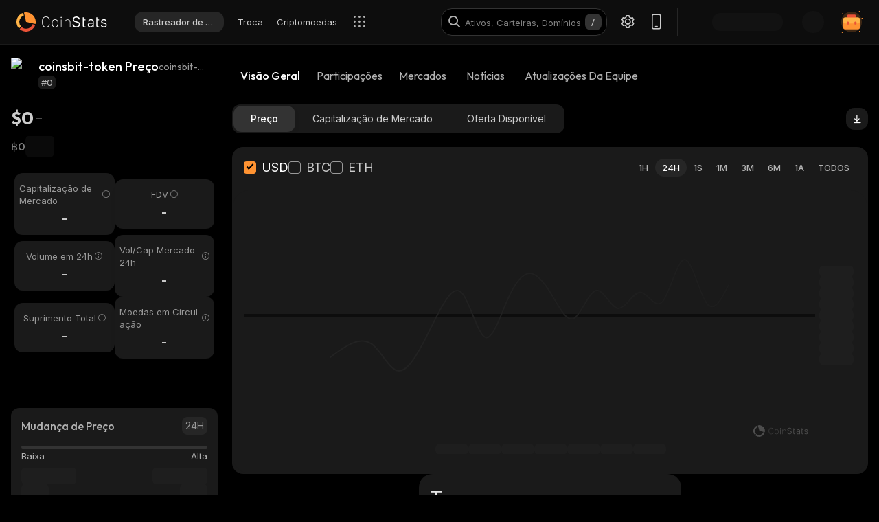

--- FILE ---
content_type: text/html; charset=utf-8
request_url: https://coinstats.app/pt/coins/coinsbit-token/
body_size: 44012
content:
<!DOCTYPE html><html lang="pt" class="__className_7fd790 __variable_7fd790 __variable_8b3a0b fonts dark-mode"><head><meta charSet="utf-8"/><meta name="viewport" content="width=device-width, initial-scale=1, maximum-scale=1"/><link rel="preload" as="image" href="/images/logos/logo_website.svg" fetchPriority="high"/><link rel="stylesheet" href="/_next/static/css/11d5e97fada1798e.css" data-precedence="next"/><link rel="stylesheet" href="/_next/static/css/376ec136d39232c7.css" data-precedence="next"/><link rel="stylesheet" href="/_next/static/css/ae78e6821567d145.css" data-precedence="next"/><link rel="stylesheet" href="/_next/static/css/dbba9993a867b6bb.css" data-precedence="next"/><link rel="stylesheet" href="/_next/static/css/778b88d6a47bc9e6.css" data-precedence="next"/><link rel="stylesheet" href="/_next/static/css/d8c826e9a3b31fdb.css" data-precedence="next"/><link rel="stylesheet" href="/_next/static/css/4eeaa44cd3349a2e.css" data-precedence="next"/><link rel="stylesheet" href="/_next/static/css/a22676f6b10bf90e.css" data-precedence="next"/><link rel="stylesheet" href="/_next/static/css/6b5534a100409d85.css" data-precedence="next"/><link rel="stylesheet" href="/_next/static/css/50b18f7bf2c8b6f4.css" data-precedence="next"/><link rel="stylesheet" href="/_next/static/css/94da896e07c0ef12.css" data-precedence="next"/><link rel="stylesheet" href="/_next/static/css/23862abc8a52921a.css" data-precedence="next"/><link rel="stylesheet" href="/_next/static/css/61352c3267b88467.css" data-precedence="next"/><link rel="stylesheet" href="/_next/static/css/a68ac19c05f7ec3e.css" data-precedence="next"/><link rel="stylesheet" href="/_next/static/css/d566b4d6c8090be9.css" data-precedence="next"/><link rel="stylesheet" href="/_next/static/css/5ec6371cd2425dfd.css" data-precedence="next"/><link rel="stylesheet" href="/_next/static/css/df0013826c06d820.css" data-precedence="next"/><link rel="stylesheet" href="/_next/static/css/b0c744995af683f7.css" data-precedence="next"/><link rel="stylesheet" href="/_next/static/css/576489ea37fa244c.css" data-precedence="next"/><link rel="stylesheet" href="/_next/static/css/da1893e3c98291d2.css" data-precedence="next"/><link rel="stylesheet" href="/_next/static/css/236571724cc29d3e.css" data-precedence="next"/><link rel="stylesheet" href="/_next/static/css/6583855bb9399ac5.css" data-precedence="next"/><link rel="stylesheet" href="/_next/static/css/599428512422b223.css" data-precedence="next"/><link rel="stylesheet" href="/_next/static/css/06093a29ee9d6d7c.css" data-precedence="next"/><link rel="stylesheet" href="/_next/static/css/f84a04930f6861e9.css" data-precedence="next"/><link rel="stylesheet" href="/_next/static/css/a2ba863c22414239.css" data-precedence="next"/><link rel="stylesheet" href="/_next/static/css/513b294a76243fc7.css" data-precedence="next"/><link rel="stylesheet" href="/_next/static/css/59840de64b736a2a.css" data-precedence="next"/><link rel="stylesheet" href="/_next/static/css/f78dbaf0b2152f50.css" data-precedence="next"/><link rel="stylesheet" href="/_next/static/css/5435ad7099d46711.css" data-precedence="next"/><link rel="stylesheet" href="/_next/static/css/cf85419fd3db1068.css" data-precedence="next"/><link rel="preload" as="script" fetchPriority="low" href="/_next/static/chunks/webpack-bcfb1c64fd5fed57.js"/><script src="/_next/static/chunks/fd9d1056-1379996a47444fc8.js" async=""></script><script src="/_next/static/chunks/46384-c43f912b7355b240.js" async=""></script><script src="/_next/static/chunks/main-app-23b00f446b6458f5.js" async=""></script><script src="/_next/static/chunks/68575-3416a4b4d92721d7.js" async=""></script><script src="/_next/static/chunks/app/%5Blocale%5D/(with-intercom-and-cookie-popup)/(with-footer-header)/(with-switch-popup)/layout-e377ab434ca6e5f7.js" async=""></script><script src="/_next/static/chunks/d16ac788-da7f4917a8a9e009.js" async=""></script><script src="/_next/static/chunks/6809c4f0-be8c651c0cbc2c78.js" async=""></script><script src="/_next/static/chunks/18354-0ece755e5d224c14.js" async=""></script><script src="/_next/static/chunks/27648-25697d950e0795e7.js" async=""></script><script src="/_next/static/chunks/18848-5fe45940f40fc2e6.js" async=""></script><script src="/_next/static/chunks/98067-46f80aa433e4cae6.js" async=""></script><script src="/_next/static/chunks/33145-94d4065edc9f25ae.js" async=""></script><script src="/_next/static/chunks/53833-60614fc7d9afafde.js" async=""></script><script src="/_next/static/chunks/39129-052413ee218f916e.js" async=""></script><script src="/_next/static/chunks/84804-03d37ba16fe07d93.js" async=""></script><script src="/_next/static/chunks/21392-add38bdaa2a4043b.js" async=""></script><script src="/_next/static/chunks/47299-e90c37c826c85808.js" async=""></script><script src="/_next/static/chunks/29362-cb8213d6756256fa.js" async=""></script><script src="/_next/static/chunks/90487-04711b25d0e8952e.js" async=""></script><script src="/_next/static/chunks/62040-676031d67444d4f1.js" async=""></script><script src="/_next/static/chunks/12880-dcdf1e2e0f252854.js" async=""></script><script src="/_next/static/chunks/43302-0542835d75190521.js" async=""></script><script src="/_next/static/chunks/4148-3ffd9f1cadf7fa32.js" async=""></script><script src="/_next/static/chunks/app/%5Blocale%5D/(with-intercom-and-cookie-popup)/(with-footer-header)/layout-04ba9ba50c2178b3.js" async=""></script><script src="/_next/static/chunks/24385-71f6749ed9323fb0.js" async=""></script><script src="/_next/static/chunks/26365-61b2b287983f508f.js" async=""></script><script src="/_next/static/chunks/app/%5Blocale%5D/(with-intercom-and-cookie-popup)/layout-d1cb07a9cabb97b7.js" async=""></script><script src="/_next/static/chunks/app/%5Blocale%5D/not-found-b8e775b7d4d9f22a.js" async=""></script><script src="/_next/static/chunks/app/global-error-4bdd9c22354896e4.js" async=""></script><script src="/_next/static/chunks/83708-611eaaf66a24c9d3.js" async=""></script><script src="/_next/static/chunks/10781-8612b121601eb45f.js" async=""></script><script src="/_next/static/chunks/46474-16e349b1190158a0.js" async=""></script><script src="/_next/static/chunks/67039-8b1524791fcc4a3f.js" async=""></script><script src="/_next/static/chunks/93758-8208f22680d01a20.js" async=""></script><script src="/_next/static/chunks/76885-1c24eb416f7f3f7b.js" async=""></script><script src="/_next/static/chunks/app/%5Blocale%5D/(with-intercom-and-cookie-popup)/(with-footer-header)/(with-switch-popup)/(live-prices)/coins/page-61f1eed34b5c69d9.js" async=""></script><script src="/_next/static/chunks/61093-14143b2629179c28.js" async=""></script><script src="/_next/static/chunks/67603-8f12e6735a8d1b07.js" async=""></script><script src="/_next/static/chunks/58211-f5b77675db37b5a5.js" async=""></script><script src="/_next/static/chunks/78159-aa9f62f13c61a911.js" async=""></script><script src="/_next/static/chunks/65948-0671ea5d0b657f3b.js" async=""></script><script src="/_next/static/chunks/app/%5Blocale%5D/(with-intercom-and-cookie-popup)/(with-footer-header)/(with-switch-popup)/coins/%5BcoinId%5D/layout-fecb9237fd68e6f9.js" async=""></script><script src="/_next/static/chunks/3a91511d-3e01b972328aa159.js" async=""></script><script src="/_next/static/chunks/25728622-d7eb93e2ec5e06c7.js" async=""></script><script src="/_next/static/chunks/18206-e8cd671b14b06198.js" async=""></script><script src="/_next/static/chunks/55994-efd90372f7fbaf22.js" async=""></script><script src="/_next/static/chunks/40601-235d8623c39df949.js" async=""></script><script src="/_next/static/chunks/28138-b664cad86a61fc1a.js" async=""></script><script src="/_next/static/chunks/app/%5Blocale%5D/layout-eeae864c60c55b4f.js" async=""></script><script src="/_next/static/chunks/3d60105b-2402ba5a1146b4b3.js" async=""></script><script src="/_next/static/chunks/dc112a36-21d44131fe887b26.js" async=""></script><script src="/_next/static/chunks/52271efe-548c6f78c0e22bb1.js" async=""></script><script src="/_next/static/chunks/62650-1422a738bd4eadd5.js" async=""></script><script src="/_next/static/chunks/888-6921389ce758c20d.js" async=""></script><script src="/_next/static/chunks/4705-310fbe05c55d29de.js" async=""></script><script src="/_next/static/chunks/20604-83082e3d9c45438f.js" async=""></script><script src="/_next/static/chunks/63215-85f8a59d4e51bc51.js" async=""></script><script src="/_next/static/chunks/50300-30f1954e934fc81e.js" async=""></script><script src="/_next/static/chunks/60084-1ea4c1ae4fcb8673.js" async=""></script><script src="/_next/static/chunks/11937-0664836f410a03e2.js" async=""></script><script src="/_next/static/chunks/18209-9259fb27d996ebc1.js" async=""></script><script src="/_next/static/chunks/12084-3954f415f4f4934e.js" async=""></script><script src="/_next/static/chunks/39402-5bf6ec4336f57ed4.js" async=""></script><script src="/_next/static/chunks/app/%5Blocale%5D/(with-intercom-and-cookie-popup)/(with-footer-header)/(with-switch-popup)/coins/%5BcoinId%5D/page-1114ff40d9a003c0.js" async=""></script><meta name="theme-color" content="#0D0D0D"/><title>coinsbit-token preço, notícias, taxas | CoinStats</title><meta name="description" content="coinsbit-token preços ao vivo, gráficos de preços, notícias, percepções, Mercados e muito mais. Últimas coinsbit-token notícias e corretagem."/><meta name="application-name" content="Acompanhamento e Pesquisa de Portfólio de Criptomoeda | CoinStats"/><link rel="manifest" href="/manifest.json" crossorigin="use-credentials"/><meta name="msapplication-config" content="/browserconfig.xml"/><meta name="apple-itunes-app" content="app-id=1247849330, app-argument=https://coinstats.app/coins/coinsbit-token"/><meta name="fb:app_id" content="116525922286255"/><link rel="canonical" href="https://coinstats.app/pt/coins/coinsbit-token/"/><link rel="alternate" hrefLang="x-default" href="https://coinstats.app/coins/coinsbit-token/"/><link rel="alternate" hrefLang="en" href="https://coinstats.app/coins/coinsbit-token/"/><link rel="alternate" hrefLang="de" href="https://coinstats.app/de/coins/coinsbit-token/"/><link rel="alternate" hrefLang="ru" href="https://coinstats.app/ru/coins/coinsbit-token/"/><link rel="alternate" hrefLang="es" href="https://coinstats.app/es/coins/coinsbit-token/"/><link rel="alternate" hrefLang="fr" href="https://coinstats.app/fr/coins/coinsbit-token/"/><link rel="alternate" hrefLang="hy" href="https://coinstats.app/hy/coins/coinsbit-token/"/><link rel="alternate" hrefLang="it" href="https://coinstats.app/it/coins/coinsbit-token/"/><link rel="alternate" hrefLang="ja" href="https://coinstats.app/ja/coins/coinsbit-token/"/><link rel="alternate" hrefLang="ko" href="https://coinstats.app/ko/coins/coinsbit-token/"/><link rel="alternate" hrefLang="nl" href="https://coinstats.app/nl/coins/coinsbit-token/"/><link rel="alternate" hrefLang="pt" href="https://coinstats.app/pt/coins/coinsbit-token/"/><link rel="alternate" hrefLang="tr" href="https://coinstats.app/tr/coins/coinsbit-token/"/><link rel="alternate" hrefLang="zh" href="https://coinstats.app/zh/coins/coinsbit-token/"/><meta property="og:title" content="coinsbit-token (coinsbit-token) $0 -  Prices, Charts, Markets &amp; News"/><meta property="og:description" content="Get everything you need to know about coinsbit-token coinsbit-token
      price, charts and market cap. All the latest cryptocurrency news and trends. Find the latest and most accurate coinsbit-token live price on Coin Stats."/><meta property="og:image" content="https://static.coinstats.app/coin_preview/coinsbit-token.png"/><meta property="og:image:width" content="1200"/><meta property="og:image:height" content="630"/><meta property="og:type" content="website"/><meta name="twitter:card" content="summary_large_image"/><meta name="twitter:title" content="coinsbit-token (coinsbit-token) $0 -  Prices, Charts, Markets &amp; News"/><meta name="twitter:description" content="Get everything you need to know about coinsbit-token coinsbit-token
      price, charts and market cap. All the latest cryptocurrency news and trends. Find the latest and most accurate coinsbit-token live price on Coin Stats."/><meta name="twitter:image" content="https://static.coinstats.app/coin_preview/coinsbit-token.png"/><link rel="icon" href="/favicon.ico" type="image/x-icon" sizes="48x48"/><link rel="icon" href="/favicon.ico" sizes="any"/><link rel="icon" href="/icon-16.png" sizes="16x16" type="image/png"/><link rel="icon" href="/icon-32.png" sizes="32x32" type="image/png"/><link rel="apple-touch-icon" href="/apple-icon.png" sizes="180x180" type="image/png"/><link rel="mask-icon" href="/icon.svg" color="#2b2b2b"/><meta name="next-size-adjust"/><script src="/_next/static/chunks/polyfills-42372ed130431b0a.js" noModule=""></script></head><body><main><header class="Header_header__u_LUs Header_up__wcdpA"><a hrefLang="en" style="display:none" aria-label="English" href="/en/coins/coinsbit-token/">English</a><a hrefLang="de" style="display:none" aria-label="Deutsch" href="/de/coins/coinsbit-token/">Deutsch</a><a hrefLang="ko" style="display:none" aria-label="한국어" href="/ko/coins/coinsbit-token/">한국어</a><a hrefLang="ja" style="display:none" aria-label="日本語" href="/ja/coins/coinsbit-token/">日本語</a><a hrefLang="zh" style="display:none" aria-label="中文" href="/zh/coins/coinsbit-token/">中文</a><a hrefLang="es" style="display:none" aria-label="Español" href="/es/coins/coinsbit-token/">Español</a><a hrefLang="fr" style="display:none" aria-label="Français" href="/fr/coins/coinsbit-token/">Français</a><a hrefLang="hy" style="display:none" aria-label="Հայերեն" href="/hy/coins/coinsbit-token/">Հայերեն</a><a hrefLang="nl" style="display:none" aria-label="Nederlands" href="/nl/coins/coinsbit-token/">Nederlands</a><a hrefLang="ru" style="display:none" aria-label="Русский" href="/ru/coins/coinsbit-token/">Русский</a><a hrefLang="it" style="display:none" aria-label="Italiano" href="/it/coins/coinsbit-token/">Italiano</a><a hrefLang="tr" style="display:none" aria-label="Türkçe" href="/tr/coins/coinsbit-token/">Türkçe</a><a style="display:none" href="/portfolio/" aria-label="Rastreador de Portfólio">Rastreador de Portfólio</a><a style="display:none" href="/swap/" aria-label="Troca">Troca</a><a style="display:none" href="/coins/" aria-label="Criptomoedas">Criptomoedas</a><a style="display:none" href="/pricing/" aria-label="Preços">Preços</a><a style="display:none" href="/integrations/" aria-label="Integrações">Integrações</a><a style="display:none" href="/news/" aria-label="Notícias">Notícias</a><a style="display:none" href="/earn/" aria-label="Ganhar">Ganhar</a><a style="display:none" href="https://coinstats.app/blog/" aria-label="Blog">Blog</a><a style="display:none" href="/nft/ethereum/" aria-label="NFT">NFT</a><a style="display:none" href="/widgets/" aria-label="Widgets">Widgets</a><a style="display:none" href="/defi-tracker/" aria-label="Rastreador de Portfólio DeFi">Rastreador de Portfólio DeFi</a><a style="display:none" href="https://coinstats.app/api-docs/" aria-label="API Aberta">API Aberta</a><a style="display:none" href="/market-report/" aria-label="Relatório em 24h">Relatório em 24h</a><a style="display:none" href="/press-kit/" aria-label="Material para Divulgação">Material para Divulgação</a><a style="display:none" href="https://coinstats.app/api-docs/" aria-label="API Docs">API Docs</a><div class="Header_global-header__JGGiw"><div class="Header_left-section__rXC1q" data-cy="left-section"><div class="DefaultLogo_default-logo-container__mVUid" data-cy="default-logo-container"><a aria-label="CoinStats Logo" class="DefaultLogo_logo-image__9lyOt" href="/pt/"><img alt="CoinStats" fetchPriority="high" width="132" height="28" decoding="async" data-nimg="1" class="DefaultLogo_logo-image__9lyOt" style="color:transparent" src="/images/logos/logo_website.svg"/></a></div><nav class="HeaderNavigation_header-navigation__6UWuH" data-cy="header-navigation"><a class="Navigation_nav__d1Ozb font-family-body font-weight-regular HeaderNavigation_primary-nav__e4KAt HeaderNavigation_portfolio-tab__d1ChT Header_global-header-nav-item__trz_Z font-size-13" title="Rastreador de Portfólio" data-cy="nav-with-redirect" href="/pt/portfolio/">Rastreador de Portfólio<div class="Navigation_activeBorder__U_Uo6 HeaderNavigation_active-border__WAP5M Navigation_hide__dHgV0"></div></a><a class="Navigation_nav__d1Ozb font-family-body font-weight-regular HeaderNavigation_primary-nav__e4KAt Header_global-header-nav-item__trz_Z font-size-13" title="Troca" data-cy="nav-with-redirect" href="/pt/swap/">Troca<div class="Navigation_activeBorder__U_Uo6 HeaderNavigation_active-border__WAP5M Navigation_hide__dHgV0"></div></a><a class="Navigation_nav__d1Ozb font-family-body font-weight-regular HeaderNavigation_primary-nav__e4KAt Header_global-header-nav-item__trz_Z font-size-13" title="Criptomoedas" data-cy="nav-with-redirect" href="/pt/coins/">Criptomoedas<div class="Navigation_activeBorder__U_Uo6 HeaderNavigation_active-border__WAP5M Navigation_hide__dHgV0"></div></a><a class="Navigation_nav__d1Ozb font-family-body font-weight-regular HeaderNavigation_primary-nav__e4KAt Header_global-header-nav-item__trz_Z font-size-13" title="Notícias" data-cy="nav-with-redirect" href="/pt/news/">Notícias<div class="Navigation_activeBorder__U_Uo6 HeaderNavigation_active-border__WAP5M Navigation_hide__dHgV0"></div></a></nav><div class="Header_menu-open-close-wrapper__78AyI"><span class="icon-menu Header_icon-menu__kN61t" data-cy="icon-menu"></span></div></div><div class="Header_right-section__RPCfi" data-cy="right-section"><div class="Header_desktop-search__uq1de" data-cy="desktop-search"><div class="HeaderSearch_header-search__q__nc" data-cy="header-search"><div class="HeaderSearch_header-search-input-container__8cHEQ"><i class="icon-search-new HeaderSearch_search-icon__g8FVP"></i><div class="CSInput_cs-input-wrapper__rpsY6 HeaderSearch_header-search-input-wrapper__MLhXd" data-cy="cs-input-wrapper"><input class="CSInput_cs-input__KgsLJ font-family-body font-weight-regular HeaderSearch_header-search-input__gOArO font-size-16" type="text" data-cy="cs-input" id="header-search" placeholder="Ativos, Carteiras, Domínios" autoComplete="off" disabled="" value=""/></div><i class="icon-Slash HeaderSearch_icon-Slash__UJlNb"></i></div></div></div><div class="HeaderSettings_settings__gWvXE" data-cy="settings"><span class="icon-settings HeaderSettings_settings-icon__reZYW" data-cy="icon-settings"></span></div><div class="HeaderDownloadApp_headerDownloadApp__GSSVF"><i class="icon-Phone HeaderDownloadApp_iconPhone__UEAQW"></i></div><style data-emotion="css wot6g1 animation-c7515d">.css-wot6g1{display:block;background-color:rgba(0, 0, 0, 0.11);height:1.2em;border-radius:4px;-webkit-animation:animation-c7515d 2s ease-in-out 0.5s infinite;animation:animation-c7515d 2s ease-in-out 0.5s infinite;}@-webkit-keyframes animation-c7515d{0%{opacity:1;}50%{opacity:0.4;}100%{opacity:1;}}@keyframes animation-c7515d{0%{opacity:1;}50%{opacity:0.4;}100%{opacity:1;}}</style><span class="MuiSkeleton-root MuiSkeleton-rounded MuiSkeleton-pulse SparkSkeleton_sparkLoader__Ge2BO Header_userSparkLoader__bigJV css-wot6g1" style="width:103px;height:26px"></span><style data-emotion="css 18m8hyu animation-c7515d">.css-18m8hyu{display:block;background-color:rgba(0, 0, 0, 0.11);height:1.2em;margin-top:0;margin-bottom:0;height:auto;transform-origin:0 55%;-webkit-transform:scale(1, 0.60);-moz-transform:scale(1, 0.60);-ms-transform:scale(1, 0.60);transform:scale(1, 0.60);border-radius:4px/6.7px;-webkit-animation:animation-c7515d 2s ease-in-out 0.5s infinite;animation:animation-c7515d 2s ease-in-out 0.5s infinite;}.css-18m8hyu:empty:before{content:"\00a0";}@-webkit-keyframes animation-c7515d{0%{opacity:1;}50%{opacity:0.4;}100%{opacity:1;}}@keyframes animation-c7515d{0%{opacity:1;}50%{opacity:0.4;}100%{opacity:1;}}</style><span class="MuiSkeleton-root MuiSkeleton-text MuiSkeleton-pulse Header_userSkeleton___e_a8 css-18m8hyu" style="width:32px;height:32px"></span><div class="UserPortfolio_user-portfolio__u6lqF rightSidebar-opener" data-cy="rightSidebar-opener"><span>
<svg class= width="32" height="32" viewBox="0 0 32 32" fill="none" version="1.1" xmlns="http://www.w3.org/2000/svg" id="ic">
    <g>
        <path opacity="0.2" d="M16.0011 31.1111C24.3474 31.1111 31.1133 24.3456 31.1133 16C31.1133 7.65436 24.3474 0.888885 16.0011 0.888885C7.65488 0.888885 0.888916 7.65436 0.888916 16C0.888916 24.3456 7.65488 31.1111 16.0011 31.1111Z" fill="#FF9332"/>
        <path fill-rule="evenodd" clip-rule="evenodd" d="M28 11.7343V24.5321C28 25.7101 27.0062 26.6667 25.7848 26.6667H6.21556C4.99414 26.6667 4 25.7101 4 24.5321V11.7343C4 10.7839 4.63932 9.98139 5.53117 9.70149L5.86713 9.62737C5.98188 9.60583 6.09696 9.59999 6.21556 9.59999H25.7848C25.9861 9.59999 26.1843 9.6246 26.3697 9.67689C27.3095 9.92264 28 10.7503 28 11.7343Z" fill="#FF9332"/>
        <path fill-rule="evenodd" clip-rule="evenodd" d="M22.8573 7.55007V13.1204C22.8573 14.3441 21.9115 15.3374 20.749 15.3374H11.2516C10.0892 15.3374 9.14307 14.3441 9.14307 13.1204V7.55007C9.14307 6.56308 9.75151 5.7294 10.6003 5.43874L10.92 5.36208C11.0292 5.33972 11.1387 5.33333 11.2516 5.33333H20.749C20.9407 5.33333 21.1293 5.35888 21.3058 5.41318C22.2002 5.66871 22.8573 6.52794 22.8573 7.55007Z" fill="#EA5237"/>

        <path id="path1"  d="M28 11.8907V15.8426C28 17.1103 27.0062 18.1333 25.7848 18.1333H6.21556C4.99414 18.1333 4 17.1103 4 15.8426V11.8907C4 10.8706 4.63932 10.0093 5.53117 9.70893L5.86713 9.62937C5.98189 9.60626 6.09696 9.59999 6.21556 9.59999H25.7848C25.9861 9.59999 26.1843 9.6264 26.3697 9.68252C27.3095 9.94629 28 10.8346 28 11.8907Z" fill="#FFB347" >
            <animate
                    attributeName="d"
                    dur="0.3s"
                    begin="ic.mouseenter"
                    repeatCount="1"
                    fill="freeze"
                    to="M28 11.4326V14.5941C28 15.6082 27.0062 16.4267 25.7848 16.4267H6.21556C4.99414 16.4267 4 15.6082 4 14.5941V11.4326C4 10.6165 4.63932 9.92747 5.53117 9.68714L5.86713 9.6235C5.98189 9.60501 6.09696 9.59999 6.21556 9.59999H25.7848C25.9861 9.59999 26.1843 9.62112 26.3697 9.66602C27.3095 9.87703 28 10.5877 28 11.4326Z"/>
            <animate
                    attributeName="d"
                    dur="0.3s"
                    begin="ic.mouseleave"
                    repeatCount="1"
                    fill="freeze"
                    to="M28 11.8907V15.8426C28 17.1103 27.0062 18.1333 25.7848 18.1333H6.21556C4.99414 18.1333 4 17.1103 4 15.8426V11.8907C4 10.8706 4.63932 10.0093 5.53117 9.70893L5.86713 9.62937C5.98189 9.60626 6.09696 9.59999 6.21556 9.59999H25.7848C25.9861 9.59999 26.1843 9.6264 26.3697 9.68252C27.3095 9.94629 28 10.8346 28 11.8907Z"/>
        </path>
        <path id="path2" fill-rule="evenodd" clip-rule="evenodd" d="M11.2557 19.84H9.94637C9.50268 19.84 9.14307 19.5144 9.14307 19.1124V16.3006C9.14307 15.8992 9.50268 15.5733 9.94637 15.5733H11.2557C11.6994 15.5733 12.0593 15.8992 12.0593 16.3006V19.1124C12.0593 19.5144 11.6994 19.84 11.2557 19.84Z" fill="#EA5237">
            <animate
                    attributeName="d"
                    dur="0.3s"
                    begin="ic.mouseenter"
                    repeatCount="1"
                    fill="freeze"
                    to="M11.2557 18.1333H9.94637C9.50268 18.1333 9.14307 17.8077 9.14307 17.4057V14.594C9.14307 14.1926 9.50268 13.8667 9.94637 13.8667H11.2557C11.6994 13.8667 12.0593 14.1926 12.0593 14.594V17.4057C12.0593 17.8077 11.6994 18.1333 11.2557 18.1333Z"/>
            <animate
                    attributeName="d"
                    dur="0.3s"
                    begin="ic.mouseleave"
                    repeatCount="1"
                    fill="freeze"
                    to="M11.2557 19.84H9.94637C9.50268 19.84 9.14307 19.5144 9.14307 19.1124V16.3006C9.14307 15.8992 9.50268 15.5733 9.94637 15.5733H11.2557C11.6994 15.5733 12.0593 15.8992 12.0593 16.3006V19.1124C12.0593 19.5144 11.6994 19.84 11.2557 19.84Z"/>
        </path>
        <path id="path3" fill-rule="evenodd" clip-rule="evenodd" d="M22.3985 19.84H21.0892C20.6455 19.84 20.2859 19.5144 20.2859 19.1124V16.3006C20.2859 15.8992 20.6455 15.5733 21.0892 15.5733H22.3985C22.8422 15.5733 23.2021 15.8992 23.2021 16.3006V19.1124C23.2021 19.5144 22.8422 19.84 22.3985 19.84Z" fill="#EA5237">
            <animate
                    attributeName="d"
                    dur="0.3s"
                    begin="ic.mouseenter"
                    repeatCount="1"
                    fill="freeze"
                    to="M22.3985 18.1333H21.0892C20.6455 18.1333 20.2859 17.8077 20.2859 17.4057V14.594C20.2859 14.1926 20.6455 13.8667 21.0892 13.8667H22.3985C22.8422 13.8667 23.2021 14.1926 23.2021 14.594V17.4057C23.2021 17.8077 22.8422 18.1333 22.3985 18.1333Z"/>
            <animate
                    attributeName="d"
                    dur="0.3s"
                    begin="ic.mouseleave"
                    repeatCount="1"
                    fill="freeze"
                    to="M22.3985 19.84H21.0892C20.6455 19.84 20.2859 19.5144 20.2859 19.1124V16.3006C20.2859 15.8992 20.6455 15.5733 21.0892 15.5733H22.3985C22.8422 15.5733 23.2021 15.8992 23.2021 16.3006V19.1124C23.2021 19.5144 22.8422 19.84 22.3985 19.84Z"/>
        </path>

        <path fill-rule="evenodd" clip-rule="evenodd" d="M27.3991 1.46596C27.8047 1.46596 28.1327 1.138 28.1327 0.73364C28.1327 0.327965 27.8047 0 27.3991 0C26.9947 0 26.6667 0.327965 26.6667 0.73364C26.6667 1.138 26.9947 1.46596 27.3991 1.46596ZM28.4183 29.7198C28.4183 29.3154 28.0903 28.9875 27.6846 28.9875C27.2803 28.9875 26.9523 29.3154 26.9523 29.7198C26.9523 30.1255 27.2803 30.4534 27.6846 30.4534C28.0903 30.4534 28.4183 30.1255 28.4183 29.7198ZM3.24382 31.2467C3.24382 30.841 2.91585 30.5131 2.51148 30.5131C2.10712 30.5131 1.77783 30.841 1.77783 31.2467C1.77783 31.6524 2.10712 31.9804 2.51148 31.9804C2.91585 31.9804 3.24382 31.6524 3.24382 31.2467ZM32.0001 10.5811C32.0001 10.1754 31.6721 9.84748 31.2664 9.84748C30.862 9.84748 30.5341 10.1754 30.5341 10.5811C30.5341 10.9868 30.862 11.3148 31.2664 11.3148C31.6721 11.3148 32.0001 10.9868 32.0001 10.5811ZM3.84431 3.84344C3.84431 3.43908 3.51634 3.11112 3.11198 3.11112C2.70761 3.11112 2.37833 3.43908 2.37833 3.84344C2.37833 4.24912 2.70761 4.57708 3.11198 4.57708C3.51634 4.57708 3.84431 4.24912 3.84431 3.84344Z" fill="#FF9332"/>
    </g>
</svg>
    </span></div></div></div></header><script type="application/ld+json">{"@context":"https://schema.org/","@type":"Product","name":"coinsbit-token","description":"A cryptocurrency","sku":"coinsbit-token","offers":{"@type":"Offer","price":0,"priceCurrency":"USD"},"additionalProperty":[{"@type":"PropertyValue","name":"Market Cap"},{"@type":"PropertyValue","name":"Circulating Supply"},{"@type":"PropertyValue","name":"Max Supply"},{"@type":"PropertyValue","name":"Last Update","value":"2026-01-31T12:04:06.907Z"},{"@type":"PropertyValue","name":"Percent Change 24H"},{"@type":"PropertyValue","name":"Exchange Rate Specification","value":{"@type":"ExchangeRateSpecification","name":"coinsbit-token","currentExchangeRate":{"@type":"UnitPriceSpecification","price":0,"priceCurrency":"USD"}}}],"url":""}</script><script type="application/ld+json">{"@context":"http://schema.org","@type":"Table","about":"Cryptocurrency Prices Today"}</script><div class="coins_pageWrapper__0FeJI"><div class="coins_coinDetails__MuG5G"><div class="coins_coinInfoWrapper___H7dC"><div class="coins_coinInfoWrapperContent__Pub1C"><div class="coins_logoAndName__fYOCv"><img alt="coinsbit-token" fetchPriority="high" width="40" height="40" decoding="async" data-nimg="1" style="color:transparent" src=""/><div><div class="coins_nameAndSymbol__RB_nk"><h1 class="coins_name__bYone font-family-emphasis font-weight-medium font-size-18">coinsbit-token Preço</h1><span class="coins_symbol__UvFed font-family-emphasis font-weight-regular font-size-14" title="coinsbit-token">coinsbit-token</span></div><span class="SubscriptionType_subscription-badge__KYxDA font-family-body font-weight-medium coins_subscriptionType__KzWyH font-size-13" data-cy="subscription-badge">#0</span></div></div><div class="CoinMainPrices_coinPriceInfo__Nq7Wn coins_coinPriceInfo__mRCz8"><p class="CoinMainPrices_coinPrice__7iwc4 font-family-heading font-weight-bold font-size-26" title="$0">$0</p><span class="PriceChangeBadge_priceChangeBadge__Ge2D1 PriceChangeBadge_emptyLine__DJm0X CoinMainPrices_priceBadge__zVYJa"></span></div><div class="CoinMainPrices_coinSecondaryPriceInfo__fWloR coins_coinSecondaryPriceInfo__NYUIS"><p class="CoinMainPrices_secondaryPrice__9AXou font-family-emphasis font-weight-medium font-size-16">฿0</p><style data-emotion="css 18m8hyu animation-c7515d">.css-18m8hyu{display:block;background-color:rgba(0, 0, 0, 0.11);height:1.2em;margin-top:0;margin-bottom:0;height:auto;transform-origin:0 55%;-webkit-transform:scale(1, 0.60);-moz-transform:scale(1, 0.60);-ms-transform:scale(1, 0.60);transform:scale(1, 0.60);border-radius:4px/6.7px;-webkit-animation:animation-c7515d 2s ease-in-out 0.5s infinite;animation:animation-c7515d 2s ease-in-out 0.5s infinite;}.css-18m8hyu:empty:before{content:"\00a0";}@-webkit-keyframes animation-c7515d{0%{opacity:1;}50%{opacity:0.4;}100%{opacity:1;}}@keyframes animation-c7515d{0%{opacity:1;}50%{opacity:0.4;}100%{opacity:1;}}</style><span class="MuiSkeleton-root MuiSkeleton-text MuiSkeleton-pulse coins_skeleton__pyu0m css-18m8hyu" style="width:42px;height:30px"></span></div><div class="CoinMarketStats_marketStatsItems__4aS1x coins_marketStatsItems__cpIic"><div class="MarketStatsItem_marketStatsItem__ETiAR CoinMarketStats_marketStatsItem__jsvCM"><div class="MarketStatsItem_title__D3dWu "><span title="Capitalização de Mercado" class="MarketStatsItem_titleText__ji4Eg font-family-body font-weight-regular CoinMarketStats_marketStatsItemTitle__J0WEF font-size-13">Capitalização de Mercado</span><i id="Capitalização de Mercado" data-tooltip-html="&lt;div&gt;
            &lt;p&gt;A capitalização de mercado de uma criptomoeda é seu preço atual multiplicado por sua oferta circulante (o número total de moedas mineradas).&lt;/p&gt;
            &lt;p&gt;
              &lt;b&gt;Cap de Mercado = Preço Atual x Moedas em Circulação.&lt;/b&gt;
            &lt;/p&gt;
          &lt;/div&gt;" class="icon-fill-1 MarketStatsItem_icon__L0FMj CoinMarketStats_marketStatsItemHintIcon__yn0UL"></i><div role="tooltip" class="react-tooltip styles-module_tooltip__mnnfp styles-module_dark__xNqje MarketStatsItem_tooltip__BBOoF "><div class="react-tooltip-arrow styles-module_arrow__K0L3T"></div></div></div><div class="MarketStatsItem_content__kpqZL CoinMarketStats_marketStatsItemContent__LTSIr"><div class="MarketStatsItem_valueWrapper__IRbId"><div class="MarketStatsItem_value__N5gMt font-family-emphasis font-weight-semibold font-size-16" title="-" data-cy="font-size-16">-</div></div></div></div><div class="MarketStatsItem_marketStatsItem__ETiAR CoinMarketStats_marketStatsItem__jsvCM"><div class="MarketStatsItem_title__D3dWu "><span title="FDV" class="MarketStatsItem_titleText__ji4Eg font-family-body font-weight-regular CoinMarketStats_marketStatsItemTitle__J0WEF font-size-13">FDV</span><i id="FDV" data-tooltip-html="A capitalização de mercado de uma criptomoeda é seu preço atual multiplicado por sua oferta circulante (o número total de moedas mineradas)." class="icon-fill-1 MarketStatsItem_icon__L0FMj CoinMarketStats_marketStatsItemHintIcon__yn0UL"></i><div role="tooltip" class="react-tooltip styles-module_tooltip__mnnfp styles-module_dark__xNqje MarketStatsItem_tooltip__BBOoF "><div class="react-tooltip-arrow styles-module_arrow__K0L3T"></div></div></div><div class="MarketStatsItem_content__kpqZL CoinMarketStats_marketStatsItemContent__LTSIr"><div class="MarketStatsItem_valueWrapper__IRbId"><div class="MarketStatsItem_value__N5gMt font-family-emphasis font-weight-semibold font-size-16" title="-" data-cy="font-size-16">-</div></div></div></div><div class="MarketStatsItem_marketStatsItem__ETiAR CoinMarketStats_marketStatsItem__jsvCM"><div class="MarketStatsItem_title__D3dWu "><span title="Volume em 24h" class="MarketStatsItem_titleText__ji4Eg font-family-body font-weight-regular CoinMarketStats_marketStatsItemTitle__J0WEF font-size-13">Volume em 24h</span><i id="Volume em 24h" data-tooltip-html="O volume 24h corresponde à quantidade total de uma criptomoeda negociada nas 24 horas anteriores." class="icon-fill-1 MarketStatsItem_icon__L0FMj CoinMarketStats_marketStatsItemHintIcon__yn0UL"></i><div role="tooltip" class="react-tooltip styles-module_tooltip__mnnfp styles-module_dark__xNqje MarketStatsItem_tooltip__BBOoF "><div class="react-tooltip-arrow styles-module_arrow__K0L3T"></div></div></div><div class="MarketStatsItem_content__kpqZL CoinMarketStats_marketStatsItemContent__LTSIr"><div class="MarketStatsItem_valueWrapper__IRbId"><div class="MarketStatsItem_value__N5gMt font-family-emphasis font-weight-semibold font-size-16" title="-" data-cy="font-size-16">-</div></div></div></div><div class="MarketStatsItem_marketStatsItem__ETiAR CoinMarketStats_marketStatsItem__jsvCM"><div class="MarketStatsItem_title__D3dWu "><span title="Vol/Cap Mercado 24h" class="MarketStatsItem_titleText__ji4Eg font-family-body font-weight-regular CoinMarketStats_marketStatsItemTitle__J0WEF font-size-13">Vol/Cap Mercado 24h</span><i id="Vol/Cap Mercado 24h" data-tooltip-html="A relação &lt;b&gt;Vol/Cap Mercado (24h)&lt;/b&gt; é um indicador rápido de liquidez mostrando quão ativamente uma moeda é negociada em relação ao seu valor geral.
&lt;b&gt;Relação Maior&lt;/b&gt; ⇒ geralmente indica liquidez mais forte e potencialmente maior volatilidade.
&lt;b&gt;Relação Menor&lt;/b&gt; ⇒ tipicamente sinaliza liquidez menor e potencialmente mais deslizamento de preço ao negociar." class="icon-fill-1 MarketStatsItem_icon__L0FMj CoinMarketStats_marketStatsItemHintIcon__yn0UL"></i><div role="tooltip" class="react-tooltip styles-module_tooltip__mnnfp styles-module_dark__xNqje MarketStatsItem_tooltip__BBOoF "><div class="react-tooltip-arrow styles-module_arrow__K0L3T"></div></div></div><div class="MarketStatsItem_content__kpqZL CoinMarketStats_marketStatsItemContent__LTSIr"><div class="MarketStatsItem_valueWrapper__IRbId"><div class="MarketStatsItem_value__N5gMt font-family-emphasis font-weight-semibold font-size-16" title="-" data-cy="font-size-16">-</div></div></div></div><div class="MarketStatsItem_marketStatsItem__ETiAR CoinMarketStats_marketStatsItem__jsvCM"><div class="MarketStatsItem_title__D3dWu "><span title="Suprimento Total" class="MarketStatsItem_titleText__ji4Eg font-family-body font-weight-regular CoinMarketStats_marketStatsItemTitle__J0WEF font-size-13">Suprimento Total</span><i id="Suprimento Total" data-tooltip-html="&lt;div&gt;
          &lt;p&gt;O fornecimento total de uma criptomoeda se refere à quantidade total de moedas em circulação ou bloqueadas menos as removidas.&lt;/p&gt;
          &lt;p&gt;
            &lt;b&gt;Fornecimento Total = Fornecimento em Cadeia - Moedas Removidas da Circulação&lt;/b&gt;
          &lt;/p&gt;
        &lt;/div&gt;" class="icon-fill-1 MarketStatsItem_icon__L0FMj CoinMarketStats_marketStatsItemHintIcon__yn0UL"></i><div role="tooltip" class="react-tooltip styles-module_tooltip__mnnfp styles-module_dark__xNqje MarketStatsItem_tooltip__BBOoF "><div class="react-tooltip-arrow styles-module_arrow__K0L3T"></div></div></div><div class="MarketStatsItem_content__kpqZL CoinMarketStats_marketStatsItemContent__LTSIr"><div class="MarketStatsItem_valueWrapper__IRbId"><div class="MarketStatsItem_value__N5gMt font-family-emphasis font-weight-semibold font-size-16" title="-" data-cy="font-size-16">-</div></div></div></div><div class="MarketStatsItem_marketStatsItem__ETiAR CoinMarketStats_marketStatsItem__jsvCM"><div class="MarketStatsItem_title__D3dWu "><span title="Moedas em Circulação" class="MarketStatsItem_titleText__ji4Eg font-family-body font-weight-regular CoinMarketStats_marketStatsItemTitle__J0WEF font-size-13">Moedas em Circulação</span><i id="Moedas em Circulação" data-tooltip-html="O fornecimento disponível ou fornecimento circulante é a melhor aproximação de moedas ou tokens em circulação e disponível ao público." class="icon-fill-1 MarketStatsItem_icon__L0FMj CoinMarketStats_marketStatsItemHintIcon__yn0UL"></i><div role="tooltip" class="react-tooltip styles-module_tooltip__mnnfp styles-module_dark__xNqje MarketStatsItem_tooltip__BBOoF "><div class="react-tooltip-arrow styles-module_arrow__K0L3T"></div></div></div><div class="MarketStatsItem_content__kpqZL CoinMarketStats_marketStatsItemContent__LTSIr"><div class="MarketStatsItem_valueWrapper__IRbId"><div class="MarketStatsItem_value__N5gMt font-family-emphasis font-weight-semibold font-size-16" title="-" data-cy="font-size-16">-</div></div></div></div></div><div class="CoinRelatedItems_infoItems__p_wC6 coins_infoItems__5imIk"></div><div class="CoinPriceChangeItems_chartPriceInfo__atIun "><div class="CoinPriceChangeItems_priceSection__gDlxk CoinPriceChangeItems_priceSectionTop__CFoWW"><div class="CoinPriceChangeItems_flexAlignCenterSpaceBetween__CtrsU"><p class="CoinPriceChangeItems_priceChangeTitle__CFg7B font-family-emphasis font-weight-medium font-size-16">Mudança de Preço</p><div class="CoinPriceChangeItems_selectedInterval__2_OhU font-family-body font-weight-regular font-size-14">24h</div></div><div class="CoinPriceChangeItems_bar__HBSBH"></div><div class="CoinPriceChangeItems_highAndLowLabels__pKDwm CoinPriceChangeItems_flexAlignCenterSpaceBetween__CtrsU"><p class="CoinPriceChangeItems_priceLabel__Ghlxs font-family-body font-weight-regular font-size-13">Baixa</p><p class="CoinPriceChangeItems_priceLabel__Ghlxs font-family-body font-weight-regular font-size-13">Alta</p></div><div class="CoinPriceChangeItems_flexAlignCenterSpaceBetween__CtrsU"><style data-emotion="css 18m8hyu animation-c7515d">.css-18m8hyu{display:block;background-color:rgba(0, 0, 0, 0.11);height:1.2em;margin-top:0;margin-bottom:0;height:auto;transform-origin:0 55%;-webkit-transform:scale(1, 0.60);-moz-transform:scale(1, 0.60);-ms-transform:scale(1, 0.60);transform:scale(1, 0.60);border-radius:4px/6.7px;-webkit-animation:animation-c7515d 2s ease-in-out 0.5s infinite;animation:animation-c7515d 2s ease-in-out 0.5s infinite;}.css-18m8hyu:empty:before{content:"\00a0";}@-webkit-keyframes animation-c7515d{0%{opacity:1;}50%{opacity:0.4;}100%{opacity:1;}}@keyframes animation-c7515d{0%{opacity:1;}50%{opacity:0.4;}100%{opacity:1;}}</style><span class="MuiSkeleton-root MuiSkeleton-text MuiSkeleton-pulse CoinPriceChangeItems_priceChangeSkeleton__r1kym css-18m8hyu" style="width:80px;height:24px"></span><style data-emotion="css 18m8hyu animation-c7515d">.css-18m8hyu{display:block;background-color:rgba(0, 0, 0, 0.11);height:1.2em;margin-top:0;margin-bottom:0;height:auto;transform-origin:0 55%;-webkit-transform:scale(1, 0.60);-moz-transform:scale(1, 0.60);-ms-transform:scale(1, 0.60);transform:scale(1, 0.60);border-radius:4px/6.7px;-webkit-animation:animation-c7515d 2s ease-in-out 0.5s infinite;animation:animation-c7515d 2s ease-in-out 0.5s infinite;}.css-18m8hyu:empty:before{content:"\00a0";}@-webkit-keyframes animation-c7515d{0%{opacity:1;}50%{opacity:0.4;}100%{opacity:1;}}@keyframes animation-c7515d{0%{opacity:1;}50%{opacity:0.4;}100%{opacity:1;}}</style><span class="MuiSkeleton-root MuiSkeleton-text MuiSkeleton-pulse CoinPriceChangeItems_priceChangeSkeleton__r1kym css-18m8hyu" style="width:80px;height:24px"></span></div><div class="CoinPriceChangeItems_flexAlignCenterSpaceBetween__CtrsU"><style data-emotion="css 18m8hyu animation-c7515d">.css-18m8hyu{display:block;background-color:rgba(0, 0, 0, 0.11);height:1.2em;margin-top:0;margin-bottom:0;height:auto;transform-origin:0 55%;-webkit-transform:scale(1, 0.60);-moz-transform:scale(1, 0.60);-ms-transform:scale(1, 0.60);transform:scale(1, 0.60);border-radius:4px/6.7px;-webkit-animation:animation-c7515d 2s ease-in-out 0.5s infinite;animation:animation-c7515d 2s ease-in-out 0.5s infinite;}.css-18m8hyu:empty:before{content:"\00a0";}@-webkit-keyframes animation-c7515d{0%{opacity:1;}50%{opacity:0.4;}100%{opacity:1;}}@keyframes animation-c7515d{0%{opacity:1;}50%{opacity:0.4;}100%{opacity:1;}}</style><span class="MuiSkeleton-root MuiSkeleton-text MuiSkeleton-pulse CoinPriceChangeItems_priceChangeSkeleton__r1kym css-18m8hyu" style="width:40px;height:20px"></span><style data-emotion="css 18m8hyu animation-c7515d">.css-18m8hyu{display:block;background-color:rgba(0, 0, 0, 0.11);height:1.2em;margin-top:0;margin-bottom:0;height:auto;transform-origin:0 55%;-webkit-transform:scale(1, 0.60);-moz-transform:scale(1, 0.60);-ms-transform:scale(1, 0.60);transform:scale(1, 0.60);border-radius:4px/6.7px;-webkit-animation:animation-c7515d 2s ease-in-out 0.5s infinite;animation:animation-c7515d 2s ease-in-out 0.5s infinite;}.css-18m8hyu:empty:before{content:"\00a0";}@-webkit-keyframes animation-c7515d{0%{opacity:1;}50%{opacity:0.4;}100%{opacity:1;}}@keyframes animation-c7515d{0%{opacity:1;}50%{opacity:0.4;}100%{opacity:1;}}</style><span class="MuiSkeleton-root MuiSkeleton-text MuiSkeleton-pulse CoinPriceChangeItems_priceChangeSkeleton__r1kym css-18m8hyu" style="width:40px;height:20px"></span></div></div><div class="CoinPriceChangeItems_priceSection__gDlxk"><div class="CoinPriceChangeItems_flexAlignCenterSpaceBetween__CtrsU CoinPriceChangeItems_priceChangeItem__slaon"><div class="CoinPriceChangeItems_flexAlignCenterFlexStart__qgsFX CoinPriceChangeItems_gap2__49t_D"><p class="CoinPriceChangeItems_priceChangeLabel__sn_qJ font-family-body font-weight-regular font-size-13">Mudança de 1h</p><i id="key-value-item-1h_price_change" class="icon-fill-1 TooltipWithLinkedIcon_iconFill1__WDmcB CoinPriceChangeItems_tooltipIcon__ZA5Q4" data-tooltip-content="Mudança no preço na última hora."></i><div role="tooltip" class="react-tooltip styles-module_tooltip__mnnfp styles-module_dark__xNqje font-family-body font-weight-regular"><div class="react-tooltip-arrow styles-module_arrow__K0L3T"></div></div></div><span class="PriceChangeBadge_priceChangeBadge__Ge2D1 PriceChangeBadge_emptyLine__DJm0X CoinPriceChangeItems_priceChange__3ROJL font-size-14"></span></div><div class="CoinPriceChangeItems_flexAlignCenterSpaceBetween__CtrsU CoinPriceChangeItems_priceChangeItem__slaon"><div class="CoinPriceChangeItems_flexAlignCenterFlexStart__qgsFX CoinPriceChangeItems_gap2__49t_D"><p class="CoinPriceChangeItems_priceChangeLabel__sn_qJ font-family-body font-weight-regular font-size-13">Mudança de 24h</p><i id="key-value-item-24h_price_change" class="icon-fill-1 TooltipWithLinkedIcon_iconFill1__WDmcB CoinPriceChangeItems_tooltipIcon__ZA5Q4" data-tooltip-content="Mudança no preço nas últimas 24 horas."></i><div role="tooltip" class="react-tooltip styles-module_tooltip__mnnfp styles-module_dark__xNqje font-family-body font-weight-regular"><div class="react-tooltip-arrow styles-module_arrow__K0L3T"></div></div></div><span class="PriceChangeBadge_priceChangeBadge__Ge2D1 PriceChangeBadge_emptyLine__DJm0X CoinPriceChangeItems_priceChange__3ROJL font-size-14"></span></div><div class="CoinPriceChangeItems_flexAlignCenterSpaceBetween__CtrsU CoinPriceChangeItems_priceChangeItem__slaon"><div class="CoinPriceChangeItems_flexAlignCenterFlexStart__qgsFX CoinPriceChangeItems_gap2__49t_D"><p class="CoinPriceChangeItems_priceChangeLabel__sn_qJ font-family-body font-weight-regular font-size-13">Mudança de 7d</p><i id="key-value-item-7d_price_change" class="icon-fill-1 TooltipWithLinkedIcon_iconFill1__WDmcB CoinPriceChangeItems_tooltipIcon__ZA5Q4" data-tooltip-content="Mudança no preço nos últimos 7 dias."></i><div role="tooltip" class="react-tooltip styles-module_tooltip__mnnfp styles-module_dark__xNqje font-family-body font-weight-regular"><div class="react-tooltip-arrow styles-module_arrow__K0L3T"></div></div></div><span class="PriceChangeBadge_priceChangeBadge__Ge2D1 PriceChangeBadge_emptyLine__DJm0X CoinPriceChangeItems_priceChange__3ROJL font-size-14"></span></div></div><div class="CoinPriceChangeItems_priceSection__gDlxk"><div class="CoinPriceChangeItems_priceChangeItem__slaon"><div class="CoinPriceChangeItems_flexAlignCenterSpaceBetween__CtrsU"><div class="CoinPriceChangeItems_flexAlignCenterFlexStart__qgsFX CoinPriceChangeItems_gap2__49t_D"><p class="CoinPriceChangeItems_priceChangeLabel__sn_qJ font-family-body font-weight-regular font-size-13">Máxima Histórica</p><i id="key-value-item-all-time-high" class="icon-fill-1 TooltipWithLinkedIcon_iconFill1__WDmcB CoinPriceChangeItems_tooltipIcon__ZA5Q4" data-tooltip-content="O maior preço já alcançado por esta criptomoeda."></i><div role="tooltip" class="react-tooltip styles-module_tooltip__mnnfp styles-module_dark__xNqje font-family-body font-weight-regular"><div class="react-tooltip-arrow styles-module_arrow__K0L3T"></div></div></div><p class="CoinPriceChangeItems_allTimePrice__MgUAV font-family-emphasis font-weight-medium font-size-16" title="-">-</p></div><div class="CoinPriceChangeItems_flexAlignCenterSpaceBetween__CtrsU"><p class="CoinPriceChangeItems_allTimePriceDate__S2OW0 font-family-body font-weight-regular font-size-11" title="-">-</p><span class="PriceChangeBadge_priceChangeBadge__Ge2D1 PriceChangeBadge_emptyLine__DJm0X CoinPriceChangeItems_priceChange__3ROJL font-size-14"></span></div></div><div class="CoinPriceChangeItems_priceChangeItem__slaon"><div class="CoinPriceChangeItems_flexAlignCenterSpaceBetween__CtrsU"><div class="CoinPriceChangeItems_flexAlignCenterFlexStart__qgsFX CoinPriceChangeItems_gap2__49t_D"><p class="CoinPriceChangeItems_priceChangeLabel__sn_qJ font-family-body font-weight-regular font-size-13">Mínima Histórica</p><i id="key-value-item-all-time-logw" class="icon-fill-1 TooltipWithLinkedIcon_iconFill1__WDmcB CoinPriceChangeItems_tooltipIcon__ZA5Q4" data-tooltip-content="O menor preço já alcançado por esta criptomoeda."></i><div role="tooltip" class="react-tooltip styles-module_tooltip__mnnfp styles-module_dark__xNqje font-family-body font-weight-regular"><div class="react-tooltip-arrow styles-module_arrow__K0L3T"></div></div></div><p class="CoinPriceChangeItems_allTimePrice__MgUAV font-family-emphasis font-weight-medium font-size-16" title="-">-</p></div><div class="CoinPriceChangeItems_flexAlignCenterSpaceBetween__CtrsU"><p class="CoinPriceChangeItems_allTimePriceDate__S2OW0 font-family-body font-weight-regular font-size-11" title="-">-</p><span class="PriceChangeBadge_priceChangeBadge__Ge2D1 PriceChangeBadge_emptyLine__DJm0X CoinPriceChangeItems_priceChange__3ROJL font-size-14"></span></div></div></div><div class="CoinPriceChangeItems_marketStatsPriceUpdate__sOnX9"><p class="font-family-body font-weight-regular font-size-14">O preço de coinsbit-token <b> é $0, abaixo <i class="icon-priceDown CoinPriceChangeItems_iconPriceDown__cUAZU"></i> NaN% </b> nas últimas 24 horas, e a capitalização de mercado ao vivo é <b>-</b>. Tem oferta circulante de <b> - coinsbit-token </b> moedas e oferta máxima de <b> - coinsbit-token </b> junto com <b> - </b> volume de negociação de 24h.</p></div></div><button type="button" class="ManageButton_manage-button__UgCz7 font-family-body font-weight-medium ManageButton_secondary__AyM4R ManageButton_with-icon__StLon coins_reportButton__OhXbX font-size-16" data-cy="manage-button"><div class="IconWithText_text-with-icon___exLk  ManageButton_cs-button-with-icon-icon-with-text__D6Rt0" data-cy="text-with-icon"><div class="IconWithText_iconContainer__fnm__ ManageButton_manage-button-icon-container__NFqdC coins_reportIconContainer__X7kqy"><i class="icon-Report coins_iconReport__LDJBH"></i></div><span title="Relatório">Relatório</span></div></button></div></div><div class="coins_coinDetailsContent__BKA1o"><div class="coins_tabsWrapper__xKoxu"><style data-emotion="css 1tfef">.css-1tfef{overflow:hidden;min-height:48px;-webkit-overflow-scrolling:touch;display:-webkit-box;display:-webkit-flex;display:-ms-flexbox;display:flex;}@media (max-width:599.95px){.css-1tfef .MuiTabs-scrollButtons{display:none;}}</style><div class="MuiTabs-root CSTabs_tabs__gJAAu css-1tfef"><style data-emotion="css i8yde5">.css-i8yde5{overflow-x:auto;overflow-y:hidden;scrollbar-width:none;}.css-i8yde5::-webkit-scrollbar{display:none;}</style><div style="width:99px;height:99px;position:absolute;top:-9999px;overflow:scroll" class="MuiTabs-scrollableX MuiTabs-hideScrollbar css-i8yde5"></div><style data-emotion="css jb8z7h">.css-jb8z7h{position:relative;display:inline-block;-webkit-flex:1 1 auto;-ms-flex:1 1 auto;flex:1 1 auto;white-space:nowrap;scrollbar-width:none;overflow-x:auto;overflow-y:hidden;}.css-jb8z7h::-webkit-scrollbar{display:none;}</style><div style="overflow:hidden;margin-bottom:0" class="MuiTabs-scroller MuiTabs-hideScrollbar MuiTabs-scrollableX css-jb8z7h"><style data-emotion="css 162tvoi">.css-162tvoi{display:-webkit-box;display:-webkit-flex;display:-ms-flexbox;display:flex;}</style><div role="tablist" class="MuiTabs-list MuiTabs-flexContainer css-162tvoi"><style data-emotion="css rvetbd">.css-rvetbd{font-family:"Roboto","Helvetica","Arial",sans-serif;font-weight:500;font-size:0.875rem;line-height:1.25;letter-spacing:0.02857em;text-transform:uppercase;max-width:360px;min-width:90px;position:relative;min-height:48px;-webkit-flex-shrink:0;-ms-flex-negative:0;flex-shrink:0;padding:12px 16px;overflow:hidden;white-space:normal;text-align:center;-webkit-flex-direction:row;-ms-flex-direction:row;flex-direction:row;color:rgba(0, 0, 0, 0.6);font-size:0.75rem;}.css-rvetbd.Mui-selected{color:#1976d2;}.css-rvetbd.Mui-disabled{color:rgba(0, 0, 0, 0.38);}</style><style data-emotion="css 9d134w">.css-9d134w{display:-webkit-inline-box;display:-webkit-inline-flex;display:-ms-inline-flexbox;display:inline-flex;-webkit-align-items:center;-webkit-box-align:center;-ms-flex-align:center;align-items:center;-webkit-box-pack:center;-ms-flex-pack:center;-webkit-justify-content:center;justify-content:center;position:relative;box-sizing:border-box;-webkit-tap-highlight-color:transparent;background-color:transparent;outline:0;border:0;margin:0;border-radius:0;padding:0;cursor:pointer;-webkit-user-select:none;-moz-user-select:none;-ms-user-select:none;user-select:none;vertical-align:middle;-moz-appearance:none;-webkit-appearance:none;-webkit-text-decoration:none;text-decoration:none;color:inherit;font-family:"Roboto","Helvetica","Arial",sans-serif;font-weight:500;font-size:0.875rem;line-height:1.25;letter-spacing:0.02857em;text-transform:uppercase;max-width:360px;min-width:90px;position:relative;min-height:48px;-webkit-flex-shrink:0;-ms-flex-negative:0;flex-shrink:0;padding:12px 16px;overflow:hidden;white-space:normal;text-align:center;-webkit-flex-direction:row;-ms-flex-direction:row;flex-direction:row;color:rgba(0, 0, 0, 0.6);font-size:0.75rem;}.css-9d134w::-moz-focus-inner{border-style:none;}.css-9d134w.Mui-disabled{pointer-events:none;cursor:default;}@media print{.css-9d134w{-webkit-print-color-adjust:exact;color-adjust:exact;}}.css-9d134w.Mui-selected{color:#1976d2;}.css-9d134w.Mui-disabled{color:rgba(0, 0, 0, 0.38);}</style><a class="MuiButtonBase-root MuiTab-root MuiTab-textColorPrimary MuiTab-wrapped Mui-selected CSTab_tab__42wtk css-9d134w" tabindex="0" role="tab" aria-selected="true" data-cy="tab" href="/pt/coins/coinsbit-token/"><div class="">Visão Geral</div><style data-emotion="css jkmkwa">.css-jkmkwa{position:absolute;height:2px;bottom:0;width:100%;-webkit-transition:all 300ms cubic-bezier(0.4, 0, 0.2, 1) 0ms;transition:all 300ms cubic-bezier(0.4, 0, 0.2, 1) 0ms;background-color:#1976d2;}</style><span style="background-color:#ff9332" class="MuiTabs-indicator CSTabs_indicator-of-tabs__eMbPp CSTabs_indicator-of-tabs__eMbPp css-jkmkwa"></span></a><a class="MuiButtonBase-root MuiTab-root MuiTab-textColorPrimary MuiTab-wrapped CSTab_tab__42wtk css-9d134w" tabindex="-1" role="tab" aria-selected="false" data-cy="tab" href="/pt/coins/coinsbit-token/holdings/"><div class="">Participações</div></a><a class="MuiButtonBase-root MuiTab-root MuiTab-textColorPrimary MuiTab-wrapped CSTab_tab__42wtk css-9d134w" tabindex="-1" role="tab" aria-selected="false" data-cy="tab" href="/pt/coins/coinsbit-token/markets/"><div class="">Mercados</div></a><a class="MuiButtonBase-root MuiTab-root MuiTab-textColorPrimary MuiTab-wrapped CSTab_tab__42wtk css-9d134w" tabindex="-1" role="tab" aria-selected="false" data-cy="tab" href="/pt/coins/coinsbit-token/news/"><div class="">Notícias</div></a><a class="MuiButtonBase-root MuiTab-root MuiTab-textColorPrimary MuiTab-wrapped CSTab_tab__42wtk css-9d134w" tabindex="-1" role="tab" aria-selected="false" data-cy="tab" href="/pt/coins/coinsbit-token/team-updates/"><div class="">Atualizações da Equipe</div></a></div></div></div><style data-emotion="css 18m8hyu animation-c7515d">.css-18m8hyu{display:block;background-color:rgba(0, 0, 0, 0.11);height:1.2em;margin-top:0;margin-bottom:0;height:auto;transform-origin:0 55%;-webkit-transform:scale(1, 0.60);-moz-transform:scale(1, 0.60);-ms-transform:scale(1, 0.60);transform:scale(1, 0.60);border-radius:4px/6.7px;-webkit-animation:animation-c7515d 2s ease-in-out 0.5s infinite;animation:animation-c7515d 2s ease-in-out 0.5s infinite;}.css-18m8hyu:empty:before{content:"\00a0";}@-webkit-keyframes animation-c7515d{0%{opacity:1;}50%{opacity:0.4;}100%{opacity:1;}}@keyframes animation-c7515d{0%{opacity:1;}50%{opacity:0.4;}100%{opacity:1;}}</style><span class="MuiSkeleton-root MuiSkeleton-text MuiSkeleton-pulse AddToFavoriteButton_favoriteLoader__9KknD coins_favoritesButton__V5MZo css-18m8hyu" style="height:36px"></span></div><div class="CoinOverview_coinOverview__k2BcL "><div class="CoinOverview_chartAndSwapContainer__0eoNj"><div class="CoinOverview_chartContainer___nwQu"><div class="CoinOverview_chartIntro__V8KcX"><div class="CoinOverview_chartActionsSection__fFdJ3"><div class="CoinOverview_tabsWrapper__wNIpN"><div class="TabToggle_tabToggle__Bw7vi CoinOverview_tabs__9GPse"><div class="TabItem_tabToggleItem__LZRBD font-weight-medium TabItem_active__zFac0 font-family-body CoinOverview_tab__hK4HH font-size-14">Preço</div><div class="TabItem_tabToggleItem__LZRBD font-weight-regular font-family-body CoinOverview_tab__hK4HH font-size-14">Capitalização de Mercado</div><div class="TabItem_tabToggleItem__LZRBD font-weight-regular font-family-body CoinOverview_tab__hK4HH font-size-14">Oferta Disponível</div></div></div><div class="ThreeDotsPopup_threeDotsPopup__19JCI CoinOverview_iconExport__OnHNg"><div class="ThreeDotsPopup_moreIconContainer__ra5J6 CoinOverview_iconContainer__lUdwu"><i class="icon-exportCSV ThreeDotsPopup_iconMore__5dYzX"></i></div></div></div></div><div class="CoinOverview_chartBox__UwjEX"><div class="ChartOptions_chartOptions__eZm9U ChartOptions_directionRtl__HEdkY CoinOverview_chartOptions__isCos"><div class="ChartTypes_chartTypes__Cc_Go CoinOverview_chartTypes__jGPZ9"><span class="ChartTypes_intervalItem__FUAxB font-family-body font-weight-medium CoinOverview_intervalItem__iwMdW font-size-13" data-cy="CoinOverview_active__Brg2e">1h</span><span class="ChartTypes_intervalItem__FUAxB  ChartTypes_active__eYCkH CoinOverview_active__Brg2e font-family-body font-weight-medium CoinOverview_intervalItem__iwMdW font-size-13" data-cy="CoinOverview_active__Brg2e">24h</span><span class="ChartTypes_intervalItem__FUAxB font-family-body font-weight-medium CoinOverview_intervalItem__iwMdW font-size-13" data-cy="CoinOverview_active__Brg2e">1s</span><span class="ChartTypes_intervalItem__FUAxB font-family-body font-weight-medium CoinOverview_intervalItem__iwMdW font-size-13" data-cy="CoinOverview_active__Brg2e">1m</span><span class="ChartTypes_intervalItem__FUAxB font-family-body font-weight-medium CoinOverview_intervalItem__iwMdW font-size-13" data-cy="CoinOverview_active__Brg2e">3m</span><span class="ChartTypes_intervalItem__FUAxB font-family-body font-weight-medium CoinOverview_intervalItem__iwMdW font-size-13" data-cy="CoinOverview_active__Brg2e">6m</span><span class="ChartTypes_intervalItem__FUAxB font-family-body font-weight-medium CoinOverview_intervalItem__iwMdW font-size-13" data-cy="CoinOverview_active__Brg2e">1a</span><span class="ChartTypes_intervalItem__FUAxB font-family-body font-weight-medium CoinOverview_intervalItem__iwMdW font-size-13" data-cy="CoinOverview_active__Brg2e">Todos</span></div><div class="ChartOptions_chartCheckboxes__hAxnN CoinOverview_chartCheckboxes__Dv_J2"><div class="Checkbox_checkboxWrapper__zd322 " data-cy="checkbox-wrapper"><label style="--custom-bg-color:#ff9332" class="checkbox Checkbox_checkbox__kBEwJ  ChartOptions_checkbox__tjETM CoinOverview_checkbox__gOsT9" data-cy="checkbox"><input type="checkbox" checked=""/><span class="Checkbox_tableRow__ArL41 CoinOverview_tableRow__o8wby CoinOverview_active__Brg2e font-family-body font-weight-regular font-size-18">USD</span></label></div><div class="Checkbox_checkboxWrapper__zd322 " data-cy="checkbox-wrapper"><label style="--custom-bg-color:#6dd400" class="checkbox Checkbox_checkbox__kBEwJ  ChartOptions_checkbox__tjETM CoinOverview_checkbox__gOsT9" data-cy="checkbox"><input type="checkbox"/><span class="Checkbox_tableRow__ArL41 CoinOverview_tableRow__o8wby font-family-body font-weight-regular font-size-18">BTC</span></label></div><div class="Checkbox_checkboxWrapper__zd322 " data-cy="checkbox-wrapper"><label style="--custom-bg-color:#55abfc" class="checkbox Checkbox_checkbox__kBEwJ  ChartOptions_checkbox__tjETM CoinOverview_checkbox__gOsT9" data-cy="checkbox"><input type="checkbox"/><span class="Checkbox_tableRow__ArL41 CoinOverview_tableRow__o8wby font-family-body font-weight-regular font-size-18">ETH</span></label></div></div></div><div class="CoinOverview_chartContentContainer__TE4tz"><div class="CoinOverview_lineChartContainer__qQEts" data-cy="CoinOverview_lineChartContainer__qQEts"><canvas id="coin-chart"></canvas></div><div class="ChartSkeleton_chartLoader__5_E_J"><div class="ChartSkeleton_content__RYyXj"><div class="ChartSkeleton_svgWrapper__X061g"><div class="ChartSkeleton_lines__BxHIO"><hr class="ChartSkeleton_line__wFMk0"/><hr class="ChartSkeleton_line__wFMk0"/><hr class="ChartSkeleton_line__wFMk0"/><hr class="ChartSkeleton_line__wFMk0"/><hr class="ChartSkeleton_line__wFMk0"/><hr class="ChartSkeleton_line__wFMk0"/><hr class="ChartSkeleton_line__wFMk0"/></div><svg class="ChartSkeleton_svg__vqoA3" xmlns="http://www.w3.org/2000/svg" height="164" viewBox="0 0 583 164" fill="none"><path d="M1 143.502L6.37963 139.521C11.7593 135.539 22.5185 127.577 33.2778 122.926C44.037 118.274 54.7963 116.933 65.5556 126.944C76.3148 136.954 87.0741 158.315 97.8333 162.297C108.593 166.278 119.352 152.878 130.111 134.288C140.87 115.697 151.63 91.9148 162.389 72.3235C173.148 52.7322 183.907 37.3319 194.667 51.4549C205.426 65.5779 216.185 109.224 226.944 113.953C237.704 118.681 248.463 84.4912 259.222 60.2025C269.982 35.9137 280.741 21.5258 291.5 21.0838C302.259 20.6418 313.019 34.1457 323.778 51.9481C334.537 69.7504 345.296 91.8511 356.056 86.5524C366.815 81.2537 377.574 48.5555 388.333 45.9093C399.093 43.2631 409.852 70.669 420.611 71.9026C431.37 73.1361 442.13 48.1974 452.889 48.4334C463.648 48.6694 474.407 74.0803 485.167 62.1539C495.926 50.2276 506.685 0.964033 517.445 1.00002C528.204 1.03601 538.963 50.3715 549.722 64.5626C560.482 78.7537 571.241 57.8003 576.62 47.3236L582 36.847" stroke="url(#paint0_linear_6770_263079)" stroke-width="2"></path><defs><linearGradient id="paint0_linear_6770_263079" x1="0.999998" y1="82" x2="582" y2="82" gradientUnits="userSpaceOnUse"><stop offset="0%" stop-color="#1a1a1a"><animate attributeName="stop-color" values="#1a1a1a; #262626; #1a1a1a" dur="1s" repeatCount="indefinite"></animate></stop><stop offset="100%" stop-color="#262626"><animate attributeName="stop-color" values="#262626; #1a1a1a; #262626 " dur="1s" repeatCount="indefinite"></animate></stop></linearGradient></defs></svg><div class="ChartSkeleton_logo__Vli52"><img alt="Logo" loading="lazy" width="80" height="17" decoding="async" data-nimg="1" style="color:transparent" src="/images/logos/cs_logo_dark.svg"/></div></div><div class="ChartSkeleton_verticalItems__ALrOt"><style data-emotion="css 18m8hyu animation-c7515d">.css-18m8hyu{display:block;background-color:rgba(0, 0, 0, 0.11);height:1.2em;margin-top:0;margin-bottom:0;height:auto;transform-origin:0 55%;-webkit-transform:scale(1, 0.60);-moz-transform:scale(1, 0.60);-ms-transform:scale(1, 0.60);transform:scale(1, 0.60);border-radius:4px/6.7px;-webkit-animation:animation-c7515d 2s ease-in-out 0.5s infinite;animation:animation-c7515d 2s ease-in-out 0.5s infinite;}.css-18m8hyu:empty:before{content:"\00a0";}@-webkit-keyframes animation-c7515d{0%{opacity:1;}50%{opacity:0.4;}100%{opacity:1;}}@keyframes animation-c7515d{0%{opacity:1;}50%{opacity:0.4;}100%{opacity:1;}}</style><span class="MuiSkeleton-root MuiSkeleton-text MuiSkeleton-pulse ChartSkeleton_skeleton__hs2E_ css-18m8hyu" style="width:50px;height:16px"></span><style data-emotion="css 18m8hyu animation-c7515d">.css-18m8hyu{display:block;background-color:rgba(0, 0, 0, 0.11);height:1.2em;margin-top:0;margin-bottom:0;height:auto;transform-origin:0 55%;-webkit-transform:scale(1, 0.60);-moz-transform:scale(1, 0.60);-ms-transform:scale(1, 0.60);transform:scale(1, 0.60);border-radius:4px/6.7px;-webkit-animation:animation-c7515d 2s ease-in-out 0.5s infinite;animation:animation-c7515d 2s ease-in-out 0.5s infinite;}.css-18m8hyu:empty:before{content:"\00a0";}@-webkit-keyframes animation-c7515d{0%{opacity:1;}50%{opacity:0.4;}100%{opacity:1;}}@keyframes animation-c7515d{0%{opacity:1;}50%{opacity:0.4;}100%{opacity:1;}}</style><span class="MuiSkeleton-root MuiSkeleton-text MuiSkeleton-pulse ChartSkeleton_skeleton__hs2E_ css-18m8hyu" style="width:50px;height:16px"></span><style data-emotion="css 18m8hyu animation-c7515d">.css-18m8hyu{display:block;background-color:rgba(0, 0, 0, 0.11);height:1.2em;margin-top:0;margin-bottom:0;height:auto;transform-origin:0 55%;-webkit-transform:scale(1, 0.60);-moz-transform:scale(1, 0.60);-ms-transform:scale(1, 0.60);transform:scale(1, 0.60);border-radius:4px/6.7px;-webkit-animation:animation-c7515d 2s ease-in-out 0.5s infinite;animation:animation-c7515d 2s ease-in-out 0.5s infinite;}.css-18m8hyu:empty:before{content:"\00a0";}@-webkit-keyframes animation-c7515d{0%{opacity:1;}50%{opacity:0.4;}100%{opacity:1;}}@keyframes animation-c7515d{0%{opacity:1;}50%{opacity:0.4;}100%{opacity:1;}}</style><span class="MuiSkeleton-root MuiSkeleton-text MuiSkeleton-pulse ChartSkeleton_skeleton__hs2E_ css-18m8hyu" style="width:50px;height:16px"></span><style data-emotion="css 18m8hyu animation-c7515d">.css-18m8hyu{display:block;background-color:rgba(0, 0, 0, 0.11);height:1.2em;margin-top:0;margin-bottom:0;height:auto;transform-origin:0 55%;-webkit-transform:scale(1, 0.60);-moz-transform:scale(1, 0.60);-ms-transform:scale(1, 0.60);transform:scale(1, 0.60);border-radius:4px/6.7px;-webkit-animation:animation-c7515d 2s ease-in-out 0.5s infinite;animation:animation-c7515d 2s ease-in-out 0.5s infinite;}.css-18m8hyu:empty:before{content:"\00a0";}@-webkit-keyframes animation-c7515d{0%{opacity:1;}50%{opacity:0.4;}100%{opacity:1;}}@keyframes animation-c7515d{0%{opacity:1;}50%{opacity:0.4;}100%{opacity:1;}}</style><span class="MuiSkeleton-root MuiSkeleton-text MuiSkeleton-pulse ChartSkeleton_skeleton__hs2E_ css-18m8hyu" style="width:50px;height:16px"></span><style data-emotion="css 18m8hyu animation-c7515d">.css-18m8hyu{display:block;background-color:rgba(0, 0, 0, 0.11);height:1.2em;margin-top:0;margin-bottom:0;height:auto;transform-origin:0 55%;-webkit-transform:scale(1, 0.60);-moz-transform:scale(1, 0.60);-ms-transform:scale(1, 0.60);transform:scale(1, 0.60);border-radius:4px/6.7px;-webkit-animation:animation-c7515d 2s ease-in-out 0.5s infinite;animation:animation-c7515d 2s ease-in-out 0.5s infinite;}.css-18m8hyu:empty:before{content:"\00a0";}@-webkit-keyframes animation-c7515d{0%{opacity:1;}50%{opacity:0.4;}100%{opacity:1;}}@keyframes animation-c7515d{0%{opacity:1;}50%{opacity:0.4;}100%{opacity:1;}}</style><span class="MuiSkeleton-root MuiSkeleton-text MuiSkeleton-pulse ChartSkeleton_skeleton__hs2E_ css-18m8hyu" style="width:50px;height:16px"></span><style data-emotion="css 18m8hyu animation-c7515d">.css-18m8hyu{display:block;background-color:rgba(0, 0, 0, 0.11);height:1.2em;margin-top:0;margin-bottom:0;height:auto;transform-origin:0 55%;-webkit-transform:scale(1, 0.60);-moz-transform:scale(1, 0.60);-ms-transform:scale(1, 0.60);transform:scale(1, 0.60);border-radius:4px/6.7px;-webkit-animation:animation-c7515d 2s ease-in-out 0.5s infinite;animation:animation-c7515d 2s ease-in-out 0.5s infinite;}.css-18m8hyu:empty:before{content:"\00a0";}@-webkit-keyframes animation-c7515d{0%{opacity:1;}50%{opacity:0.4;}100%{opacity:1;}}@keyframes animation-c7515d{0%{opacity:1;}50%{opacity:0.4;}100%{opacity:1;}}</style><span class="MuiSkeleton-root MuiSkeleton-text MuiSkeleton-pulse ChartSkeleton_skeleton__hs2E_ css-18m8hyu" style="width:50px;height:16px"></span><style data-emotion="css 18m8hyu animation-c7515d">.css-18m8hyu{display:block;background-color:rgba(0, 0, 0, 0.11);height:1.2em;margin-top:0;margin-bottom:0;height:auto;transform-origin:0 55%;-webkit-transform:scale(1, 0.60);-moz-transform:scale(1, 0.60);-ms-transform:scale(1, 0.60);transform:scale(1, 0.60);border-radius:4px/6.7px;-webkit-animation:animation-c7515d 2s ease-in-out 0.5s infinite;animation:animation-c7515d 2s ease-in-out 0.5s infinite;}.css-18m8hyu:empty:before{content:"\00a0";}@-webkit-keyframes animation-c7515d{0%{opacity:1;}50%{opacity:0.4;}100%{opacity:1;}}@keyframes animation-c7515d{0%{opacity:1;}50%{opacity:0.4;}100%{opacity:1;}}</style><span class="MuiSkeleton-root MuiSkeleton-text MuiSkeleton-pulse ChartSkeleton_skeleton__hs2E_ css-18m8hyu" style="width:50px;height:16px"></span><style data-emotion="css 18m8hyu animation-c7515d">.css-18m8hyu{display:block;background-color:rgba(0, 0, 0, 0.11);height:1.2em;margin-top:0;margin-bottom:0;height:auto;transform-origin:0 55%;-webkit-transform:scale(1, 0.60);-moz-transform:scale(1, 0.60);-ms-transform:scale(1, 0.60);transform:scale(1, 0.60);border-radius:4px/6.7px;-webkit-animation:animation-c7515d 2s ease-in-out 0.5s infinite;animation:animation-c7515d 2s ease-in-out 0.5s infinite;}.css-18m8hyu:empty:before{content:"\00a0";}@-webkit-keyframes animation-c7515d{0%{opacity:1;}50%{opacity:0.4;}100%{opacity:1;}}@keyframes animation-c7515d{0%{opacity:1;}50%{opacity:0.4;}100%{opacity:1;}}</style><span class="MuiSkeleton-root MuiSkeleton-text MuiSkeleton-pulse ChartSkeleton_skeleton__hs2E_ css-18m8hyu" style="width:50px;height:16px"></span><style data-emotion="css 18m8hyu animation-c7515d">.css-18m8hyu{display:block;background-color:rgba(0, 0, 0, 0.11);height:1.2em;margin-top:0;margin-bottom:0;height:auto;transform-origin:0 55%;-webkit-transform:scale(1, 0.60);-moz-transform:scale(1, 0.60);-ms-transform:scale(1, 0.60);transform:scale(1, 0.60);border-radius:4px/6.7px;-webkit-animation:animation-c7515d 2s ease-in-out 0.5s infinite;animation:animation-c7515d 2s ease-in-out 0.5s infinite;}.css-18m8hyu:empty:before{content:"\00a0";}@-webkit-keyframes animation-c7515d{0%{opacity:1;}50%{opacity:0.4;}100%{opacity:1;}}@keyframes animation-c7515d{0%{opacity:1;}50%{opacity:0.4;}100%{opacity:1;}}</style><span class="MuiSkeleton-root MuiSkeleton-text MuiSkeleton-pulse ChartSkeleton_skeleton__hs2E_ css-18m8hyu" style="width:50px;height:16px"></span></div></div><div class="ChartSkeleton_horizontalItems__mCHhW"><style data-emotion="css 18m8hyu animation-c7515d">.css-18m8hyu{display:block;background-color:rgba(0, 0, 0, 0.11);height:1.2em;margin-top:0;margin-bottom:0;height:auto;transform-origin:0 55%;-webkit-transform:scale(1, 0.60);-moz-transform:scale(1, 0.60);-ms-transform:scale(1, 0.60);transform:scale(1, 0.60);border-radius:4px/6.7px;-webkit-animation:animation-c7515d 2s ease-in-out 0.5s infinite;animation:animation-c7515d 2s ease-in-out 0.5s infinite;}.css-18m8hyu:empty:before{content:"\00a0";}@-webkit-keyframes animation-c7515d{0%{opacity:1;}50%{opacity:0.4;}100%{opacity:1;}}@keyframes animation-c7515d{0%{opacity:1;}50%{opacity:0.4;}100%{opacity:1;}}</style><span class="MuiSkeleton-root MuiSkeleton-text MuiSkeleton-pulse ChartSkeleton_skeleton__hs2E_ css-18m8hyu" style="width:48px;height:14px"></span><style data-emotion="css 18m8hyu animation-c7515d">.css-18m8hyu{display:block;background-color:rgba(0, 0, 0, 0.11);height:1.2em;margin-top:0;margin-bottom:0;height:auto;transform-origin:0 55%;-webkit-transform:scale(1, 0.60);-moz-transform:scale(1, 0.60);-ms-transform:scale(1, 0.60);transform:scale(1, 0.60);border-radius:4px/6.7px;-webkit-animation:animation-c7515d 2s ease-in-out 0.5s infinite;animation:animation-c7515d 2s ease-in-out 0.5s infinite;}.css-18m8hyu:empty:before{content:"\00a0";}@-webkit-keyframes animation-c7515d{0%{opacity:1;}50%{opacity:0.4;}100%{opacity:1;}}@keyframes animation-c7515d{0%{opacity:1;}50%{opacity:0.4;}100%{opacity:1;}}</style><span class="MuiSkeleton-root MuiSkeleton-text MuiSkeleton-pulse ChartSkeleton_skeleton__hs2E_ css-18m8hyu" style="width:48px;height:14px"></span><style data-emotion="css 18m8hyu animation-c7515d">.css-18m8hyu{display:block;background-color:rgba(0, 0, 0, 0.11);height:1.2em;margin-top:0;margin-bottom:0;height:auto;transform-origin:0 55%;-webkit-transform:scale(1, 0.60);-moz-transform:scale(1, 0.60);-ms-transform:scale(1, 0.60);transform:scale(1, 0.60);border-radius:4px/6.7px;-webkit-animation:animation-c7515d 2s ease-in-out 0.5s infinite;animation:animation-c7515d 2s ease-in-out 0.5s infinite;}.css-18m8hyu:empty:before{content:"\00a0";}@-webkit-keyframes animation-c7515d{0%{opacity:1;}50%{opacity:0.4;}100%{opacity:1;}}@keyframes animation-c7515d{0%{opacity:1;}50%{opacity:0.4;}100%{opacity:1;}}</style><span class="MuiSkeleton-root MuiSkeleton-text MuiSkeleton-pulse ChartSkeleton_skeleton__hs2E_ css-18m8hyu" style="width:48px;height:14px"></span><style data-emotion="css 18m8hyu animation-c7515d">.css-18m8hyu{display:block;background-color:rgba(0, 0, 0, 0.11);height:1.2em;margin-top:0;margin-bottom:0;height:auto;transform-origin:0 55%;-webkit-transform:scale(1, 0.60);-moz-transform:scale(1, 0.60);-ms-transform:scale(1, 0.60);transform:scale(1, 0.60);border-radius:4px/6.7px;-webkit-animation:animation-c7515d 2s ease-in-out 0.5s infinite;animation:animation-c7515d 2s ease-in-out 0.5s infinite;}.css-18m8hyu:empty:before{content:"\00a0";}@-webkit-keyframes animation-c7515d{0%{opacity:1;}50%{opacity:0.4;}100%{opacity:1;}}@keyframes animation-c7515d{0%{opacity:1;}50%{opacity:0.4;}100%{opacity:1;}}</style><span class="MuiSkeleton-root MuiSkeleton-text MuiSkeleton-pulse ChartSkeleton_skeleton__hs2E_ css-18m8hyu" style="width:48px;height:14px"></span><style data-emotion="css 18m8hyu animation-c7515d">.css-18m8hyu{display:block;background-color:rgba(0, 0, 0, 0.11);height:1.2em;margin-top:0;margin-bottom:0;height:auto;transform-origin:0 55%;-webkit-transform:scale(1, 0.60);-moz-transform:scale(1, 0.60);-ms-transform:scale(1, 0.60);transform:scale(1, 0.60);border-radius:4px/6.7px;-webkit-animation:animation-c7515d 2s ease-in-out 0.5s infinite;animation:animation-c7515d 2s ease-in-out 0.5s infinite;}.css-18m8hyu:empty:before{content:"\00a0";}@-webkit-keyframes animation-c7515d{0%{opacity:1;}50%{opacity:0.4;}100%{opacity:1;}}@keyframes animation-c7515d{0%{opacity:1;}50%{opacity:0.4;}100%{opacity:1;}}</style><span class="MuiSkeleton-root MuiSkeleton-text MuiSkeleton-pulse ChartSkeleton_skeleton__hs2E_ css-18m8hyu" style="width:48px;height:14px"></span><style data-emotion="css 18m8hyu animation-c7515d">.css-18m8hyu{display:block;background-color:rgba(0, 0, 0, 0.11);height:1.2em;margin-top:0;margin-bottom:0;height:auto;transform-origin:0 55%;-webkit-transform:scale(1, 0.60);-moz-transform:scale(1, 0.60);-ms-transform:scale(1, 0.60);transform:scale(1, 0.60);border-radius:4px/6.7px;-webkit-animation:animation-c7515d 2s ease-in-out 0.5s infinite;animation:animation-c7515d 2s ease-in-out 0.5s infinite;}.css-18m8hyu:empty:before{content:"\00a0";}@-webkit-keyframes animation-c7515d{0%{opacity:1;}50%{opacity:0.4;}100%{opacity:1;}}@keyframes animation-c7515d{0%{opacity:1;}50%{opacity:0.4;}100%{opacity:1;}}</style><span class="MuiSkeleton-root MuiSkeleton-text MuiSkeleton-pulse ChartSkeleton_skeleton__hs2E_ css-18m8hyu" style="width:48px;height:14px"></span><style data-emotion="css 18m8hyu animation-c7515d">.css-18m8hyu{display:block;background-color:rgba(0, 0, 0, 0.11);height:1.2em;margin-top:0;margin-bottom:0;height:auto;transform-origin:0 55%;-webkit-transform:scale(1, 0.60);-moz-transform:scale(1, 0.60);-ms-transform:scale(1, 0.60);transform:scale(1, 0.60);border-radius:4px/6.7px;-webkit-animation:animation-c7515d 2s ease-in-out 0.5s infinite;animation:animation-c7515d 2s ease-in-out 0.5s infinite;}.css-18m8hyu:empty:before{content:"\00a0";}@-webkit-keyframes animation-c7515d{0%{opacity:1;}50%{opacity:0.4;}100%{opacity:1;}}@keyframes animation-c7515d{0%{opacity:1;}50%{opacity:0.4;}100%{opacity:1;}}</style><span class="MuiSkeleton-root MuiSkeleton-text MuiSkeleton-pulse ChartSkeleton_skeleton__hs2E_ css-18m8hyu" style="width:48px;height:14px"></span></div></div></div></div></div><!--$!--><template data-dgst="BAILOUT_TO_CLIENT_SIDE_RENDERING"></template><div class="SwapSkeleton_swapSkeleton__dzjf7"><p class="SwapSkeleton_swapWidgetHeader__lh765 font-size-26">Troca</p><style data-emotion="css 18m8hyu animation-c7515d">.css-18m8hyu{display:block;background-color:rgba(0, 0, 0, 0.11);height:1.2em;margin-top:0;margin-bottom:0;height:auto;transform-origin:0 55%;-webkit-transform:scale(1, 0.60);-moz-transform:scale(1, 0.60);-ms-transform:scale(1, 0.60);transform:scale(1, 0.60);border-radius:4px/6.7px;-webkit-animation:animation-c7515d 2s ease-in-out 0.5s infinite;animation:animation-c7515d 2s ease-in-out 0.5s infinite;}.css-18m8hyu:empty:before{content:"\00a0";}@-webkit-keyframes animation-c7515d{0%{opacity:1;}50%{opacity:0.4;}100%{opacity:1;}}@keyframes animation-c7515d{0%{opacity:1;}50%{opacity:0.4;}100%{opacity:1;}}</style><span class="MuiSkeleton-root MuiSkeleton-text MuiSkeleton-pulse SwapSkeleton_skeleton__T1HVY css-18m8hyu" style="width:100%;height:64px"></span><style data-emotion="css 18m8hyu animation-c7515d">.css-18m8hyu{display:block;background-color:rgba(0, 0, 0, 0.11);height:1.2em;margin-top:0;margin-bottom:0;height:auto;transform-origin:0 55%;-webkit-transform:scale(1, 0.60);-moz-transform:scale(1, 0.60);-ms-transform:scale(1, 0.60);transform:scale(1, 0.60);border-radius:4px/6.7px;-webkit-animation:animation-c7515d 2s ease-in-out 0.5s infinite;animation:animation-c7515d 2s ease-in-out 0.5s infinite;}.css-18m8hyu:empty:before{content:"\00a0";}@-webkit-keyframes animation-c7515d{0%{opacity:1;}50%{opacity:0.4;}100%{opacity:1;}}@keyframes animation-c7515d{0%{opacity:1;}50%{opacity:0.4;}100%{opacity:1;}}</style><span class="MuiSkeleton-root MuiSkeleton-text MuiSkeleton-pulse SwapSkeleton_skeleton__T1HVY SwapSkeleton_skeletonSwapWidget__V_UhD css-18m8hyu" style="width:100%;height:215px"></span><style data-emotion="css 18m8hyu animation-c7515d">.css-18m8hyu{display:block;background-color:rgba(0, 0, 0, 0.11);height:1.2em;margin-top:0;margin-bottom:0;height:auto;transform-origin:0 55%;-webkit-transform:scale(1, 0.60);-moz-transform:scale(1, 0.60);-ms-transform:scale(1, 0.60);transform:scale(1, 0.60);border-radius:4px/6.7px;-webkit-animation:animation-c7515d 2s ease-in-out 0.5s infinite;animation:animation-c7515d 2s ease-in-out 0.5s infinite;}.css-18m8hyu:empty:before{content:"\00a0";}@-webkit-keyframes animation-c7515d{0%{opacity:1;}50%{opacity:0.4;}100%{opacity:1;}}@keyframes animation-c7515d{0%{opacity:1;}50%{opacity:0.4;}100%{opacity:1;}}</style><span class="MuiSkeleton-root MuiSkeleton-text MuiSkeleton-pulse SwapSkeleton_skeleton__T1HVY css-18m8hyu" style="width:100%;height:64px"></span></div><!--/$--></div><div class="CoinOverview_notesConverterWrapper__sCnKC"><div class="CoinOverview_notesSection___Uluc"><h2 class="CoinOverview_sectionTitle___FXqC font-family-emphasis font-weight-medium coins_sectionTitle__sD96O font-size-23">Minhas Notas</h2><div id="hint-text" data-tooltip-content="Agora você pode fazer anotações para moedas 🗒" class="CoinNotes_noteWrapper__5ddFc"><form class="CoinNotes_note__1utr9"><div class="MiniLoader_mini-loader___qT35 CoinNotes_coinNotesMiniLoader___Aq53"><svg viewBox="0 0 40 40" height="30px" width="30px"><path class="MiniLoader_cls-1__uzKvJ" d="M9.35,29.42A14.19,14.19,0,0,1,9.92,10a14.25,14.25,0,0,1,5.3-3.34L14,.92A20,20,0,0,0,5.24,33.53Z" fill="#fcb249"></path><path class="MiniLoader_cls-2___Ahn_" d="M20,20l19.55,4.36A19.91,19.91,0,0,0,34.18,5.92,20.3,20.3,0,0,0,25.5.8,19.94,19.94,0,0,0,15.62.47Z" fill="#f39232"></path><path class="MiniLoader_cls-3__AI4wo" d="M30,37.29A20,20,0,0,0,39.07,26l-5.72-1.27A14.51,14.51,0,0,1,30,30a14.2,14.2,0,0,1-19.46.59L6.44,34.73A19.95,19.95,0,0,0,30,37.29Z" fill="#f26a47"></path></svg></div></form></div></div><div class="CoinOverview_coinConverter__1zx5s"><h2 class="CoinOverview_sectionTitle___FXqC font-family-emphasis font-weight-medium coins_sectionTitle__sD96O font-size-23">Conversor de Cripto</h2><div class="CryptoCalculator_convertor__Nk_c1"><div class="CryptoCalculator_convertorInput__RBrPr"><div class="InputWithLeftSideComponent_parent__3I8JH CryptoCalculator_parent__RUd0E"><div class="InputWithLeftSideComponent_childComponent__KTOtS CryptoCalculator_childComponent___9wnJ"><div class="CoinImageWithSymbol_selectedElement__vEw4f font-family-emphasis font-weight-medium font-size-18"><img alt="coinsbit-token"/><p title="coinsbit-token">coinsbit-token</p></div></div><div class="CSInput_cs-input-wrapper__rpsY6 CryptoCalculator_convertorInputWrapper__fqXFQ" data-cy="cs-input-wrapper"><input class="CSInput_cs-input__KgsLJ font-family-body font-weight-regular CryptoCalculator_converterSingleInput__XnsMg font-size-29" data-cy="cs-input" value="1"/></div></div></div><div class="CryptoCalculator_convertorInput__RBrPr"><div class="InputWithLeftSideComponent_parent__3I8JH CryptoCalculator_parent__RUd0E"><div class="InputWithLeftSideComponent_childComponent__KTOtS CryptoCalculator_childComponent___9wnJ"><div class="Select_select__xBdYH  CryptoCalculator_select__Ra7g_"><div class="Select_selectValue__TRRre font-family-emphasis font-weight-regular CryptoCalculator_selectValue__W_Dpd font-size-18"><div class="OptionElement_dropdownElement__EcTuh"><img loading="lazy"/><p></p></div><i class="icon-arrange  CryptoCalculator_iconArrange__hiFjR"></i></div></div></div><div class="CSInput_cs-input-wrapper__rpsY6 CryptoCalculator_convertorInputWrapper__fqXFQ" data-cy="cs-input-wrapper"><input class="CSInput_cs-input__KgsLJ font-family-body font-weight-regular CryptoCalculator_converterSingleInput__XnsMg font-size-29" data-cy="cs-input" value=""/></div></div></div></div></div></div><div class="CoinOverview_holdingsSection__i4BbP"><div class="CoinOverview_holdingsDescriptionWrapper__AcPEm"><h2 class="CoinOverview_sectionTitle___FXqC font-family-emphasis font-weight-medium coins_sectionTitle__sD96O font-size-23">Participações</h2><div class="CoinOverview_holdingsButtons__Sj4xy"><button type="button" class="ActionButton_cs-action-button__Q1Drq font-family-body font-weight-medium ActionButton_secondary-bordered__DG5c8 ActionButton_large__d1fHx font-size-14" title="" data-cy="cs-button">Ver Mais</button></div></div><div class="CoinOverview_sectionCardWrapper__4xRqA coins_sectionCardWrapper__PLVcU"><div class="MiniLoader_mini-loader___qT35 CoinOverview_sectionCardWrapperLoader__qYssa"><svg viewBox="0 0 40 40" height="30px" width="30px"><path class="MiniLoader_cls-1__uzKvJ" d="M9.35,29.42A14.19,14.19,0,0,1,9.92,10a14.25,14.25,0,0,1,5.3-3.34L14,.92A20,20,0,0,0,5.24,33.53Z" fill="#fcb249"></path><path class="MiniLoader_cls-2___Ahn_" d="M20,20l19.55,4.36A19.91,19.91,0,0,0,34.18,5.92,20.3,20.3,0,0,0,25.5.8,19.94,19.94,0,0,0,15.62.47Z" fill="#f39232"></path><path class="MiniLoader_cls-3__AI4wo" d="M30,37.29A20,20,0,0,0,39.07,26l-5.72-1.27A14.51,14.51,0,0,1,30,30a14.2,14.2,0,0,1-19.46.59L6.44,34.73A19.95,19.95,0,0,0,30,37.29Z" fill="#f26a47"></path></svg></div></div></div><div class="CoinOverview_insights__9ci6b" data-cy="insights"><div class="CoinOverview_insightsItems__gn_FA gap-6"><div class="MiniLoader_mini-loader___qT35 "><svg viewBox="0 0 40 40" height="30px" width="30px"><path class="MiniLoader_cls-1__uzKvJ" d="M9.35,29.42A14.19,14.19,0,0,1,9.92,10a14.25,14.25,0,0,1,5.3-3.34L14,.92A20,20,0,0,0,5.24,33.53Z" fill="#fcb249"></path><path class="MiniLoader_cls-2___Ahn_" d="M20,20l19.55,4.36A19.91,19.91,0,0,0,34.18,5.92,20.3,20.3,0,0,0,25.5.8,19.94,19.94,0,0,0,15.62.47Z" fill="#f39232"></path><path class="MiniLoader_cls-3__AI4wo" d="M30,37.29A20,20,0,0,0,39.07,26l-5.72-1.27A14.51,14.51,0,0,1,30,30a14.2,14.2,0,0,1-19.46.59L6.44,34.73A19.95,19.95,0,0,0,30,37.29Z" fill="#f26a47"></path></svg></div></div></div><div class="CoinOverview_relatedAssetsSection__UUNoT"><h2 class="CoinOverview_sectionTitle___FXqC font-family-emphasis font-weight-medium coins_sectionTitle__sD96O font-size-23">Ativos Relacionados</h2><div class="CoinRelatedAssets_coinRelatedAssets__4wb4e"><div class="CoinRelatedAssets_coinRelatedAssetsSection__fBeen "><div class="CoinRelatedAssets_coinRelatedAssetsSectionText__3xQ_F"><h3 class="CoinRelatedAssets_coinRelatedAssetsSectionTextTitle__5rCmL font-family-emphasis font-weight-medium font-size-20">Criptomoedas em Tendência</h3><p class="CoinRelatedAssets_coinRelatedAssetsSectionTextTitleDesc__SdlND font-family-body font-weight-regular font-size-18">Ativos com a maior mudança em visualizações de página únicas no CoinStats nas últimas 24 horas.</p></div><div class="CoinRelatedAssets_coinRelatedAssetsItems__z9UUz"><a class="CoinRelatedAsset_coinRelatedAsset__y2t3Z  CoinRelatedAssets_coinRelatedAsset__1UwZr" href="/pt/coins/tether-gold/"><div><img src="https://static.coinstats.app/coins/tether-goldGyu.png" alt="Coin Icon" width="24" height="24" loading="lazy"/></div><div><span class="CoinRelatedAsset_coinRelatedAssetName__X6JI9 font-family-emphasis font-weight-semibold font-size-18">Tether Gold</span></div></a><a class="CoinRelatedAsset_coinRelatedAsset__y2t3Z  CoinRelatedAssets_coinRelatedAsset__1UwZr" href="/pt/coins/hyperliquid/"><div><img src="https://static.coinstats.app/coins/hyperliquidaf8.png" alt="Coin Icon" width="24" height="24" loading="lazy"/></div><div><span class="CoinRelatedAsset_coinRelatedAssetName__X6JI9 font-family-emphasis font-weight-semibold font-size-18">Hyperliquid</span></div></a><a class="CoinRelatedAsset_coinRelatedAsset__y2t3Z  CoinRelatedAssets_coinRelatedAsset__1UwZr" href="/pt/coins/pax-gold/"><div><img src="https://static.coinstats.app/coins/pax-goldzoJ.png" alt="Coin Icon" width="24" height="24" loading="lazy"/></div><div><span class="CoinRelatedAsset_coinRelatedAssetName__X6JI9 font-family-emphasis font-weight-semibold font-size-18">PAX Gold</span></div></a><a class="CoinRelatedAsset_coinRelatedAsset__y2t3Z  CoinRelatedAssets_coinRelatedAsset__1UwZr" href="/pt/coins/USoRyaQjch6E18nCdDvWoRgTo6osQs9MUd8JXEsspWR_solana/"><div><img src="https://static.coinstats.app/coins/u-s-oilqly.png" alt="Coin Icon" width="24" height="24" loading="lazy"/></div><div><span class="CoinRelatedAsset_coinRelatedAssetName__X6JI9 font-family-emphasis font-weight-semibold font-size-18">U.S Oil</span></div></a><a class="CoinRelatedAsset_coinRelatedAsset__y2t3Z  CoinRelatedAssets_coinRelatedAsset__1UwZr" href="/pt/coins/solana/"><div><img src="https://static.coinstats.app/coins/1701234596791.png" alt="Coin Icon" width="24" height="24" loading="lazy"/></div><div><span class="CoinRelatedAsset_coinRelatedAssetName__X6JI9 font-family-emphasis font-weight-semibold font-size-18">Solana</span></div></a><a class="CoinRelatedAsset_coinRelatedAsset__y2t3Z  CoinRelatedAssets_coinRelatedAsset__1UwZr" href="/pt/coins/kinesis-silver/"><div><img src="https://static.coinstats.app/coins/kinesis-silver3Ai.png" alt="Coin Icon" width="24" height="24" loading="lazy"/></div><div><span class="CoinRelatedAsset_coinRelatedAssetName__X6JI9 font-family-emphasis font-weight-semibold font-size-18">Kinesis Silver</span></div></a><a class="CoinRelatedAsset_coinRelatedAsset__y2t3Z  CoinRelatedAssets_coinRelatedAsset__1UwZr" href="/pt/coins/monero/"><div><img src="https://static.coinstats.app/coins/MoneroxCKAn.png" alt="Coin Icon" width="24" height="24" loading="lazy"/></div><div><span class="CoinRelatedAsset_coinRelatedAssetName__X6JI9 font-family-emphasis font-weight-semibold font-size-18">Monero</span></div></a><a class="CoinRelatedAsset_coinRelatedAsset__y2t3Z  CoinRelatedAssets_coinRelatedAsset__1UwZr" href="/pt/coins/zcash/"><div><img src="https://static.coinstats.app/coins/ZcashtcLvi.png" alt="Coin Icon" width="24" height="24" loading="lazy"/></div><div><span class="CoinRelatedAsset_coinRelatedAssetName__X6JI9 font-family-emphasis font-weight-semibold font-size-18">Zcash</span></div></a></div></div></div></div><div class="CoinOverview_newsSection__fDATa"></div><div class="CoinOverview_teamUpdatesSection__rP21Q"></div></div></div></div><div class="coins_coinDetailsDisclaimer__mF5IB"><div class="coins_coinDetailsDisclaimerContent__GlKL7"><svg xmlns="http://www.w3.org/2000/svg" width="20" height="20" viewBox="0 0 20 20" fill="none"><path d="M8.98964 3.32526C9.29813 3.14654 9.64812 3.05353 10.0039 3.0557C10.3586 3.05466 10.7073 3.14821 11.0146 3.32687C11.3218 3.50554 11.5768 3.76296 11.7536 4.07303L17.3666 13.8796C17.5449 14.1898 17.639 14.5417 17.6396 14.9002C17.6401 15.2587 17.5471 15.611 17.3697 15.9217C17.1923 16.2324 16.937 16.4905 16.6293 16.6701C16.3216 16.8496 15.9724 16.9443 15.6169 16.9446H4.38454C4.02903 16.9443 3.67985 16.8496 3.37215 16.6701C3.06445 16.4905 2.80908 16.2324 2.63172 15.9217C2.45436 15.611 2.36127 15.2587 2.36182 14.9002C2.36237 14.5417 2.45654 14.1898 2.63486 13.8796L8.24785 4.07303C8.42517 3.762 8.68114 3.50399 8.98964 3.32526Z" fill="#999999"></path><path d="M10.5905 7.58203H9.40918V11.6064H10.5905V7.58203Z" fill="white"></path><path d="M10.5905 13.0679H9.40918V14.2591H10.5905V13.0679Z" fill="white"></path></svg><p class="coins_coinDetailsDisclaimerDescription__TzBgl font-family-body font-weight-semibold font-size-14"><span class="coins_disclaimer__hXSDK font-weight-regular">Isenção de Responsabilidade<!-- -->. </span>Nenhuma parte do conteúdo que fornecemos constitui conselho financeiro sobre preços de moedas, conselho jurídico, ou qualquer outra forma de conselho destinado a você confiar para qualquer propósito. Qualquer uso ou confiança em nosso conteúdo é exclusivamente por sua própria conta e risco.</p></div></div></div><footer class="Footer_footer__ku_YT"><div class="Footer_guide__law6W" data-cy="guide"><span class="TableColumnTitle_table-column-title__h9GBP font-family-body font-weight-regular Footer_table-column-title__jnBnv" data-cy="table-column-title">Manter contato</span><div class="Footer_social-touch__mNl0D" data-cy="social-touch"><a href="https://twitter.com/coinstats" rel="noopener nofollow noreferrer" target="_blank" aria-label="Twitter" class="Footer_social-link__0Y2qp"><i class="icon-X" data-cy="icon-X"></i></a><a href="https://www.instagram.com/coinstats/?hl=en" rel="noopener nofollow noreferrer" target="_blank" aria-label="Instagram" class="Footer_social-link__0Y2qp"><i class="icon-instagram" data-cy="icon-instagram"></i></a><a aria-label="Telegram News Channel" rel="noopener nofollow noreferrer" target="_blank" href="https://t.me/coinstats_news" class="Footer_social-expanded-link__BGD8n Footer_social-link__0Y2qp Footer_uppercase__vdmbg"><i class="icon-telegram" data-cy="icon-telegram-news"></i><span>Notícias</span></a><a href="https://www.reddit.com/r/CoinStats/" rel="noopener nofollow noreferrer" target="_blank" aria-label="Reddit" class="Footer_social-link__0Y2qp"><i class="icon-reddit" data-cy="icon-reddit"></i></a><a href="https://www.linkedin.com/company/coinstats/" rel="noopener nofollow noreferrer" target="_blank" aria-label="Linkedin" class="Footer_social-link__0Y2qp"><i class="icon-LinkedIn" data-cy="icon-LinkedIn"></i></a><a href="https://youtube.com/coinstats" rel="noopener nofollow noreferrer" target="_blank" aria-label="Youtube" class="Footer_social-link__0Y2qp"><i class="icon-YouTube" data-cy="icon-YouTube"></i></a><a href="https://www.tiktok.com/@coinstatsapp" rel="noopener nofollow noreferrer" target="_blank" aria-label="Facebook" class="Footer_social-link__0Y2qp"><i class="icon-TikTok" data-cy="icon-TikTok"></i></a></div><div class="Footer_explore-text__nXqBA" data-cy="explore-text"><span class="TableColumnTitle_table-column-title__h9GBP font-family-body font-weight-regular Footer_table-column-title__jnBnv" data-cy="table-column-title">Explore Nosso Produto</span></div><div class="Footer_download-icons___NDGL" data-cy="download-icons"><a href="https://itunes.apple.com/us/app/coin-stats-btc-eth-xrp-prices-and-altfolio/id1247849330?mt=8" rel="noopener nofollow noreferrer" target="_blank" aria-label="App store"><img alt="App Store" loading="lazy" width="142" height="44" decoding="async" data-nimg="1" style="color:transparent" src="/images/darkAppStore.svg"/></a><a href="https://apps.apple.com/am/app/crypto-tracker-coin-stats/id1247849330" rel="noopener nofollow noreferrer" target="_blank" aria-label="mac app store"><img alt="Mac App Store" loading="lazy" width="170" height="44" decoding="async" data-nimg="1" style="color:transparent" src="/images/darkMacAppStore.svg"/></a><a href="https://play.google.com/store/apps/details?id=com.coinstats.crypto.portfolio" rel="noopener nofollow noreferrer" target="_blank" aria-label="Google Play"><img alt="Google Play" loading="lazy" width="142" height="44" decoding="async" data-nimg="1" style="color:transparent" src="/images/darkGooglePlay.svg"/></a></div><hr class="Footer_divider__evNkL"/><div class="Footer_footer-nav__4xe_E" data-cy="footer-nav"><div class="Footer_footer-group__ny_lm"><p class="Footer_group-title__ZuD_4 font-family-body font-weight-medium">Explore</p><a class="PrimaryNav_primary-nav__k17FX font-family-body font-weight-regular Footer_nav__M2IoL" target="_self" aria-label="Rastreador de Portfólio Cripto" data-cy="primary-nav" href="/pt/portfolio/">Rastreador de Portfólio Cripto</a><a class="PrimaryNav_primary-nav__k17FX font-family-body font-weight-regular Footer_nav__M2IoL" target="_self" aria-label="Troca" data-cy="primary-nav" href="/pt/swap/">Troca</a><a class="PrimaryNav_primary-nav__k17FX font-family-body font-weight-regular Footer_nav__M2IoL" target="_self" aria-label="Ganhar" data-cy="primary-nav" href="/pt/earn/">Ganhar</a><a class="PrimaryNav_primary-nav__k17FX font-family-body font-weight-regular Footer_nav__M2IoL" href="https://coinstats.app/blog/" target="_blank" rel="noopener nofollow noreferrer" aria-label="Blog" data-cy="primary-nav">Blog</a><a class="PrimaryNav_primary-nav__k17FX font-family-body font-weight-regular Footer_nav__M2IoL" target="_self" aria-label="Notícias Cripto" data-cy="primary-nav" href="/pt/news/">Notícias Cripto</a><a class="PrimaryNav_primary-nav__k17FX font-family-body font-weight-regular Footer_nav__M2IoL" href="https://coinstatshq.notion.site/coinstatshq/Join-the-CoinStats-Affiliate-Program-Earn-fce6164f3a514484b7f813631d25eda6/" target="_blank" rel="noopener nofollow noreferrer" aria-label="Programa de Afiliados" data-cy="primary-nav">Programa de Afiliados</a><a class="PrimaryNav_primary-nav__k17FX font-family-body font-weight-regular Footer_nav__M2IoL" target="_self" aria-label="Rastreador de Portfólio DeFi" data-cy="primary-nav" href="/pt/defi-tracker/">Rastreador de Portfólio DeFi</a><a class="PrimaryNav_primary-nav__k17FX font-family-body font-weight-regular Footer_nav__M2IoL" target="_self" aria-label="Rastreador de Carteira Starknet" data-cy="primary-nav" href="/pt/starknet/">Rastreador de Carteira Starknet</a><a class="PrimaryNav_primary-nav__k17FX font-family-body font-weight-regular Footer_nav__M2IoL" target="_self" aria-label="Rastreador de Carteira zkSync" data-cy="primary-nav" href="/pt/zksync/">Rastreador de Carteira zkSync</a><a class="PrimaryNav_primary-nav__k17FX font-family-body font-weight-regular Footer_nav__M2IoL" target="_self" aria-label="Rastreador de Carteira Arbitrum" data-cy="primary-nav" href="/pt/arbitrum/">Rastreador de Carteira Arbitrum</a><a class="PrimaryNav_primary-nav__k17FX font-family-body font-weight-regular Footer_nav__M2IoL" target="_self" aria-label="Rastreador de Carteira Solana" data-cy="primary-nav" href="/pt/solana/">Rastreador de Carteira Solana</a><a class="PrimaryNav_primary-nav__k17FX font-family-body font-weight-regular Footer_nav__M2IoL" target="_self" aria-label="Rastreador de Carteira Cosmos" data-cy="primary-nav" href="/pt/cosmos/">Rastreador de Carteira Cosmos</a><a class="PrimaryNav_primary-nav__k17FX font-family-body font-weight-regular Footer_nav__M2IoL" target="_self" aria-label="Rastreador de Carteira Ethereum" data-cy="primary-nav" href="/pt/ethereum/">Rastreador de Carteira Ethereum</a><a class="PrimaryNav_primary-nav__k17FX font-family-body font-weight-regular Footer_nav__M2IoL" target="_self" aria-label="Rastreador de Carteira Base" data-cy="primary-nav" href="/pt/base/">Rastreador de Carteira Base</a><a class="PrimaryNav_primary-nav__k17FX font-family-body font-weight-regular Footer_nav__M2IoL" target="_self" aria-label="Rastreador de Carteira TON" data-cy="primary-nav" href="/pt/ton/">Rastreador de Carteira TON</a><a class="PrimaryNav_primary-nav__k17FX font-family-body font-weight-regular Footer_nav__M2IoL" target="_self" aria-label="Rastreador de Carteira TRON" data-cy="primary-nav" href="/pt/tron/">Rastreador de Carteira TRON</a><a class="PrimaryNav_primary-nav__k17FX font-family-body font-weight-regular Footer_nav__M2IoL" target="_self" aria-label="Rastreador de Carteira Bitcoin" data-cy="primary-nav" href="/pt/bitcoin/">Rastreador de Carteira Bitcoin</a><a class="PrimaryNav_primary-nav__k17FX font-family-body font-weight-regular Footer_nav__M2IoL" target="_self" aria-label="Rastreador de Carteira SUI" data-cy="primary-nav" href="/pt/sui/">Rastreador de Carteira SUI</a><a class="PrimaryNav_primary-nav__k17FX font-family-body font-weight-regular Footer_nav__M2IoL" target="_self" aria-label="Ecossistemas" data-cy="primary-nav" href="/pt/ecosystems/solana/">Ecossistemas</a><a class="PrimaryNav_primary-nav__k17FX font-family-body font-weight-regular Footer_nav__M2IoL" target="_self" aria-label="Rastreador Perp DEX" data-cy="primary-nav" href="/pt/perp-dex/">Rastreador Perp DEX</a></div><div class="Footer_footer-group__ny_lm"><p class="Footer_group-title__ZuD_4 font-family-body font-weight-medium">Empresa</p><a class="PrimaryNav_primary-nav__k17FX font-family-body font-weight-regular Footer_nav__M2IoL" href="https://coinstats.app/blog/category/product-updates/" target="_blank" aria-label="Atualizações de Produtos" data-cy="primary-nav">Atualizações de Produtos</a><a class="PrimaryNav_primary-nav__k17FX font-family-body font-weight-regular Footer_nav__M2IoL" target="_self" aria-label="Preços" data-cy="primary-nav" href="/pt/pricing/">Preços</a><a class="PrimaryNav_primary-nav__k17FX font-family-body font-weight-regular Footer_nav__M2IoL" target="_self" aria-label="Material para Divulgação" data-cy="primary-nav" href="/pt/press-kit/">Material para Divulgação</a><a class="PrimaryNav_primary-nav__k17FX font-family-body font-weight-regular Footer_nav__M2IoL" href="https://coinstatshq.notion.site/Careers-at-CoinStats-75fc70bcde194609a3fce5a2a707462f" target="_blank" rel="noopener nofollow noreferrer" aria-label="Carreiras" data-cy="primary-nav">Carreiras</a><a class="PrimaryNav_primary-nav__k17FX font-family-body font-weight-regular Footer_nav__M2IoL" href="https://help.coinstats.app/en/articles/4437259-coinstats-advertisement-guidelines" target="_blank" rel="noopener nofollow noreferrer" aria-label="Anuncie no CoinStats" data-cy="primary-nav">Anuncie no CoinStats</a><a class="PrimaryNav_primary-nav__k17FX font-family-body font-weight-regular Footer_nav__M2IoL" href="https://coinstats.app/api-docs/" target="_blank" rel="noopener nofollow noreferrer" aria-label="API Docs" data-cy="primary-nav">API Docs</a><a class="PrimaryNav_primary-nav__k17FX font-family-body font-weight-regular Footer_nav__M2IoL" href="https://openapi.coinstats.app/" target="_blank" rel="noopener nofollow noreferrer" aria-label="Painel de API Pública" data-cy="primary-nav">Painel de API Pública</a><a class="PrimaryNav_primary-nav__k17FX font-family-body font-weight-regular Footer_nav__M2IoL" target="_self" aria-label="Feed de Notícias CoinStats" data-cy="primary-nav" href="/pt/feed/">Feed de Notícias CoinStats</a><a class="PrimaryNav_primary-nav__k17FX font-family-body font-weight-regular Footer_nav__M2IoL" href="https://coinstatshq.notion.site/About-CoinStats-and-Brand-Assets-2252e863b8f44ea7bb6cb4a5a0dbbc68?pvs=4" target="_blank" rel="noopener nofollow noreferrer" aria-label="Sobre Nós" data-cy="primary-nav">Sobre Nós</a></div><div class="Footer_footer-group__ny_lm"><p class="Footer_group-title__ZuD_4 font-family-body font-weight-medium">Ferramentas Úteis</p><a class="PrimaryNav_primary-nav__k17FX font-family-body font-weight-regular Footer_nav__M2IoL" target="_self" aria-label="Calculadora de Lucro Criptográfico" data-cy="primary-nav" href="/pt/crypto-profit-calculator/">Calculadora de Lucro Criptográfico</a><a class="PrimaryNav_primary-nav__k17FX font-family-body font-weight-regular Footer_nav__M2IoL" target="_self" aria-label="Calculadora de Retorno" data-cy="primary-nav" href="/pt/crypto-return-calculator/">Calculadora de Retorno</a><a class="PrimaryNav_primary-nav__k17FX font-family-body font-weight-regular Footer_nav__M2IoL" target="_self" aria-label="Calculadora de Perda Impermanente" data-cy="primary-nav" href="/pt/impermanent-loss-calculator/">Calculadora de Perda Impermanente</a><a class="PrimaryNav_primary-nav__k17FX font-family-body font-weight-regular Footer_nav__M2IoL" target="_self" aria-label="Conversor de Cripto" data-cy="primary-nav" href="/pt/crypto-converter/">Conversor de Cripto</a><a class="PrimaryNav_primary-nav__k17FX font-family-body font-weight-regular Footer_nav__M2IoL" target="_self" aria-label="Gráfico Arco-Íris de Bitcoin" data-cy="primary-nav" href="/pt/bitcoin-rainbow-chart/">Gráfico Arco-Íris de Bitcoin</a><a class="PrimaryNav_primary-nav__k17FX font-family-body font-weight-regular Footer_nav__M2IoL" target="_self" aria-label="Gráfico Arco-Íris de Ethereum" data-cy="primary-nav" href="/pt/ethereum-rainbow-chart/">Gráfico Arco-Íris de Ethereum</a><a class="PrimaryNav_primary-nav__k17FX font-family-body font-weight-regular Footer_nav__M2IoL" target="_self" aria-label="Índice Crypto de Medo e Ganância" data-cy="primary-nav" href="/pt/fear-and-greed/">Índice Crypto de Medo e Ganância</a><a class="PrimaryNav_primary-nav__k17FX font-family-body font-weight-regular Footer_nav__M2IoL" target="_self" aria-label="Widgets CoinStats" data-cy="primary-nav" href="/pt/widgets/">Widgets CoinStats</a><a class="PrimaryNav_primary-nav__k17FX font-family-body font-weight-regular Footer_nav__M2IoL" target="_self" aria-label="Relatório 24h do mercado de moedas criptográficas" data-cy="primary-nav" href="/pt/market-report/">Relatório 24h do mercado de moedas criptográficas</a><a class="PrimaryNav_primary-nav__k17FX font-family-body font-weight-regular Footer_nav__M2IoL" target="_self" aria-label="Gráfico de Dominância do BTC" data-cy="primary-nav" href="/pt/btc-dominance/">Gráfico de Dominância do BTC</a><a class="PrimaryNav_primary-nav__k17FX font-family-body font-weight-regular Footer_nav__M2IoL" target="_self" aria-label="Preços Atuais de 20.000+ Moedas" data-cy="primary-nav" href="/pt/html-sitemap/coins/pt/">Preços Atuais de 20.000+ Moedas</a><a class="PrimaryNav_primary-nav__k17FX font-family-body font-weight-regular Footer_nav__M2IoL" href="https://coinstats.app/html-sitemap/explorers/pt/" target="_self" aria-label="100+ Exploradores" data-cy="primary-nav">100+ Exploradores</a><a class="PrimaryNav_primary-nav__k17FX font-family-body font-weight-regular Footer_nav__M2IoL" href="https://coinstats.app/api-docs/mcp/connecting/" target="_blank" rel="noopener nofollow noreferrer" aria-label="CoinStats Crypto MCP" data-cy="primary-nav">CoinStats Crypto MCP</a><a class="PrimaryNav_primary-nav__k17FX font-family-body font-weight-regular Footer_nav__M2IoL" href="https://coinstats.app/api-docs/wallet/solana/" target="_blank" rel="noopener nofollow noreferrer" aria-label="Solana Wallet API" data-cy="primary-nav">Solana Wallet API</a><a class="PrimaryNav_primary-nav__k17FX font-family-body font-weight-regular Footer_nav__M2IoL" href="https://coinstats.app/api-docs/wallet/ethereum-evm/" target="_blank" rel="noopener nofollow noreferrer" aria-label="EVM Wallet API" data-cy="primary-nav">EVM Wallet API</a><a class="PrimaryNav_primary-nav__k17FX font-family-body font-weight-regular Footer_nav__M2IoL" href="https://coinstats.app/api-docs/wallet/bitcoin/" target="_blank" rel="noopener nofollow noreferrer" aria-label="Bitcoin (xPub) Wallet API" data-cy="primary-nav">Bitcoin (xPub) Wallet API</a></div><div class="Footer_footer-group__ny_lm"><p class="Footer_group-title__ZuD_4 font-family-body font-weight-medium">Produtos Adicionais</p><a class="PrimaryNav_primary-nav__k17FX font-family-body font-weight-regular Footer_nav__M2IoL" href="https://apps.apple.com/us/app/coin-stats-widget/id1387758574?mt=12" target="_blank" rel="noopener nofollow noreferrer" aria-label="Widget MacOS" data-cy="primary-nav">Widget MacOS</a><a class="PrimaryNav_primary-nav__k17FX font-family-body font-weight-regular Footer_nav__M2IoL" href="https://addons.mozilla.org/en-US/firefox/addon/coinstats/" target="_blank" rel="noopener nofollow noreferrer" aria-label="Extensão do Mozilla" data-cy="primary-nav">Extensão do Mozilla</a><a class="PrimaryNav_primary-nav__k17FX font-family-body font-weight-regular Footer_nav__M2IoL" href="https://apps.apple.com/us/app/coin-stats-crypto-portfolio/id1247849330" target="_blank" rel="noopener nofollow noreferrer" aria-label="Apple TV" data-cy="primary-nav">Apple TV</a></div><div class="Footer_footer-group__ny_lm"><p class="Footer_group-title__ZuD_4 font-family-body font-weight-medium">Políticas</p><a class="PrimaryNav_primary-nav__k17FX font-family-body font-weight-regular Footer_nav__M2IoL" href="https://coinstats.app/disclaimer.html" target="_blank" aria-label="Isenção de Responsabilidade" data-cy="primary-nav">Isenção de Responsabilidade</a><a class="PrimaryNav_primary-nav__k17FX font-family-body font-weight-regular Footer_nav__M2IoL" href="https://coinstats.app/terms.html" target="_blank" aria-label="Termos de Uso" data-cy="primary-nav">Termos de Uso</a><a class="PrimaryNav_primary-nav__k17FX font-family-body font-weight-regular Footer_nav__M2IoL" href="https://coinstats.app/privacy.html" target="_blank" aria-label="Política de Privacidade" data-cy="primary-nav">Política de Privacidade</a><a class="PrimaryNav_primary-nav__k17FX font-family-body font-weight-regular Footer_nav__M2IoL" href="https://coinstats.app/cookiepolicy.html" target="_blank" aria-label="Política de Cookies" data-cy="primary-nav">Política de Cookies</a><a class="PrimaryNav_primary-nav__k17FX font-family-body font-weight-regular Footer_nav__M2IoL" href="https://coinstats.app/refund.html" target="_blank" aria-label="Política de Reembolso" data-cy="primary-nav">Política de Reembolso</a></div><div class="Footer_footer-group__ny_lm"><p class="Footer_group-title__ZuD_4 font-family-body font-weight-medium">Suporte</p><a class="PrimaryNav_primary-nav__k17FX font-family-body font-weight-regular Footer_nav__M2IoL" href="https://help.coinstats.app/en/" target="_blank" rel="noopener nofollow noreferrer" aria-label="Centro de Ajuda" data-cy="primary-nav">Centro de Ajuda</a><a class="PrimaryNav_primary-nav__k17FX font-family-body font-weight-regular Footer_nav__M2IoL" href="https://help.coinstats.app/en/collections/763341-connecting-your-exchange-accounts-and-wallets" target="_blank" rel="noopener nofollow noreferrer" aria-label="Como Conectar Exchanges e Carteiras" data-cy="primary-nav">Como Conectar Exchanges e Carteiras</a><a class="PrimaryNav_primary-nav__k17FX font-family-body font-weight-regular Footer_nav__M2IoL" href="https://help.coinstats.app/en/articles/6495848-how-to-track-your-defi-assets-with-coinstats" target="_blank" rel="noopener nofollow noreferrer" aria-label="Como Rastrear Seus Ativos DeFi" data-cy="primary-nav">Como Rastrear Seus Ativos DeFi</a><a class="PrimaryNav_primary-nav__k17FX font-family-body font-weight-regular Footer_nav__M2IoL" href="https://help.coinstats.app/en/articles/4175182-profit-loss-options-in-portfolio" target="_blank" rel="noopener nofollow noreferrer" aria-label="Aprenda Sobre Cálculos de Lucro/Perda" data-cy="primary-nav">Aprenda Sobre Cálculos de Lucro/Perda</a><a class="PrimaryNav_primary-nav__k17FX font-family-body font-weight-regular Footer_nav__M2IoL" href="https://help.coinstats.app/en/collections/3056232-trade-on-coinstats" target="_blank" rel="noopener nofollow noreferrer" aria-label="Como Negociar no CoinStats" data-cy="primary-nav">Como Negociar no CoinStats</a><a class="PrimaryNav_primary-nav__k17FX font-family-body font-weight-regular Footer_nav__M2IoL" href="https://help.coinstats.app/en/articles/6104379-what-are-coinstats-rewards-and-how-to-get-them" target="_blank" rel="noopener nofollow noreferrer" aria-label="Aprenda Sobre as Recompensas CoinStats" data-cy="primary-nav">Aprenda Sobre as Recompensas CoinStats</a><a class="PrimaryNav_primary-nav__k17FX font-family-body font-weight-regular Footer_nav__M2IoL" href="https://help.coinstats.app/en/articles/6240601-how-to-track-your-nfts-on-coinstats" target="_blank" rel="noopener nofollow noreferrer" aria-label="Como Rastrear NFTs no CoinStats" data-cy="primary-nav">Como Rastrear NFTs no CoinStats</a></div></div></div></footer><!--$!--><template data-dgst="BAILOUT_TO_CLIENT_SIDE_RENDERING"></template><!--/$--><!--$!--><template data-dgst="BAILOUT_TO_CLIENT_SIDE_RENDERING"></template><!--/$--></main><div class="Toastify"></div><script src="/_next/static/chunks/webpack-bcfb1c64fd5fed57.js" async=""></script><script>(self.__next_f=self.__next_f||[]).push([0]);self.__next_f.push([2,null])</script><script>self.__next_f.push([1,"1:HL[\"/_next/static/media/7b0b24f36b1a6d0b-s.p.woff2\",\"font\",{\"crossOrigin\":\"\",\"type\":\"font/woff2\"}]\n2:HL[\"/_next/static/media/e4af272ccee01ff0-s.p.woff2\",\"font\",{\"crossOrigin\":\"\",\"type\":\"font/woff2\"}]\n3:HL[\"/_next/static/css/11d5e97fada1798e.css\",\"style\"]\n4:HL[\"/_next/static/css/376ec136d39232c7.css\",\"style\"]\n5:HL[\"/_next/static/css/ae78e6821567d145.css\",\"style\"]\n6:HL[\"/_next/static/css/dbba9993a867b6bb.css\",\"style\"]\n7:HL[\"/_next/static/css/778b88d6a47bc9e6.css\",\"style\"]\n8:HL[\"/_next/static/css/d8c826e9a3b31fdb.css\",\"style\"]\n9:HL[\"/_next/static/css/4eeaa44cd3349a2e.css\",\"style\"]\na:HL[\"/_next/static/css/a22676f6b10bf90e.css\",\"style\"]\nb:HL[\"/_next/static/css/6b5534a100409d85.css\",\"style\"]\nc:HL[\"/_next/static/css/50b18f7bf2c8b6f4.css\",\"style\"]\nd:HL[\"/_next/static/css/94da896e07c0ef12.css\",\"style\"]\ne:HL[\"/_next/static/css/23862abc8a52921a.css\",\"style\"]\nf:HL[\"/_next/static/css/61352c3267b88467.css\",\"style\"]\n10:HL[\"/_next/static/css/a68ac19c05f7ec3e.css\",\"style\"]\n11:HL[\"/_next/static/css/d566b4d6c8090be9.css\",\"style\"]\n12:HL[\"/_next/static/css/5ec6371cd2425dfd.css\",\"style\"]\n13:HL[\"/_next/static/css/df0013826c06d820.css\",\"style\"]\n14:HL[\"/_next/static/css/b0c744995af683f7.css\",\"style\"]\n15:HL[\"/_next/static/css/576489ea37fa244c.css\",\"style\"]\n16:HL[\"/_next/static/css/da1893e3c98291d2.css\",\"style\"]\n17:HL[\"/_next/static/css/236571724cc29d3e.css\",\"style\"]\n18:HL[\"/_next/static/css/6583855bb9399ac5.css\",\"style\"]\n19:HL[\"/_next/static/css/599428512422b223.css\",\"style\"]\n1a:HL[\"/_next/static/css/06093a29ee9d6d7c.css\",\"style\"]\n1b:HL[\"/_next/static/css/f84a04930f6861e9.css\",\"style\"]\n1c:HL[\"/_next/static/css/a2ba863c22414239.css\",\"style\"]\n1d:HL[\"/_next/static/css/513b294a76243fc7.css\",\"style\"]\n1e:HL[\"/_next/static/css/59840de64b736a2a.css\",\"style\"]\n1f:HL[\"/_next/static/css/f78dbaf0b2152f50.css\",\"style\"]\n20:HL[\"/_next/static/css/5435ad7099d46711.css\",\"style\"]\n21:HL[\"/_next/static/css/cf85419fd3db1068.css\",\"style\"]\n"])</script><script>self.__next_f.push([1,"22:I[12846,[],\"\"]\n26:I[4707,[],\"\"]\n28:I[36423,[],\"\"]\n29:I[36506,[\"68575\",\"static/chunks/68575-3416a4b4d92721d7.js\",\"5082\",\"static/chunks/app/%5Blocale%5D/(with-intercom-and-cookie-popup)/(with-footer-header)/(with-switch-popup)/layout-e377ab434ca6e5f7.js\"],\"default\"]\n2a:I[83349,[\"93010\",\"static/chunks/d16ac788-da7f4917a8a9e009.js\",\"34896\",\"static/chunks/6809c4f0-be8c651c0cbc2c78.js\",\"68575\",\"static/chunks/68575-3416a4b4d92721d7.js\",\"18354\",\"static/chunks/18354-0ece755e5d224c14.js\",\"27648\",\"static/chunks/27648-25697d950e0795e7.js\",\"18848\",\"static/chunks/18848-5fe45940f40fc2e6.js\",\"98067\",\"static/chunks/98067-46f80aa433e4cae6.js\",\"33145\",\"static/chunks/33145-94d4065edc9f25ae.js\",\"53833\",\"static/chunks/53833-60614fc7d9afafde.js\",\"39129\",\"static/chunks/39129-052413ee218f916e.js\",\"84804\",\"static/chunks/84804-03d37ba16fe07d93.js\",\"21392\",\"static/chunks/21392-add38bdaa2a4043b.js\",\"47299\",\"static/chunks/47299-e90c37c826c85808.js\",\"29362\",\"static/chunks/29362-cb8213d6756256fa.js\",\"90487\",\"static/chunks/90487-04711b25d0e8952e.js\",\"62040\",\"static/chunks/62040-676031d67444d4f1.js\",\"12880\",\"static/chunks/12880-dcdf1e2e0f252854.js\",\"43302\",\"static/chunks/43302-0542835d75190521.js\",\"4148\",\"static/chunks/4148-3ffd9f1cadf7fa32.js\",\"80888\",\"static/chunks/app/%5Blocale%5D/(with-intercom-and-cookie-popup)/(with-footer-header)/layout-04ba9ba50c2178b3.js\"],\"default\"]\n2b:I[44110,[\"93010\",\"static/chunks/d16ac788-da7f4917a8a9e009.js\",\"34896\",\"static/chunks/6809c4f0-be8c651c0cbc2c78.js\",\"68575\",\"static/chunks/68575-3416a4b4d92721d7.js\",\"18354\",\"static/chunks/18354-0ece755e5d224c14.js\",\"27648\",\"static/chunks/27648-25697d950e0795e7.js\",\"18848\",\"static/chunks/18848-5fe45940f40fc2e6.js\",\"98067\",\"static/chunks/98067-46f80aa433e4cae6.js\",\"33145\",\"static/chunks/33145-94d4065edc9f25ae.js\",\"53833\",\"static/chunks/53833-60614fc7d9afafde.js\",\"39129\",\"static/chunks/39129-052413ee218f916e.js\",\"84804\",\"static/chunks/84804-03d37ba16fe07d93.js\",\"21392\",\"static/chunks/21392-add38bdaa2a4043b.js\",\"47299\",\"static/chunks/47299-e90c37c826c85808.js\",\"29362\",\"sta"])</script><script>self.__next_f.push([1,"tic/chunks/29362-cb8213d6756256fa.js\",\"90487\",\"static/chunks/90487-04711b25d0e8952e.js\",\"62040\",\"static/chunks/62040-676031d67444d4f1.js\",\"12880\",\"static/chunks/12880-dcdf1e2e0f252854.js\",\"43302\",\"static/chunks/43302-0542835d75190521.js\",\"4148\",\"static/chunks/4148-3ffd9f1cadf7fa32.js\",\"80888\",\"static/chunks/app/%5Blocale%5D/(with-intercom-and-cookie-popup)/(with-footer-header)/layout-04ba9ba50c2178b3.js\"],\"default\"]\n2c:\"$Sreact.suspense\"\n2d:I[81523,[\"93010\",\"static/chunks/d16ac788-da7f4917a8a9e009.js\",\"68575\",\"static/chunks/68575-3416a4b4d92721d7.js\",\"18354\",\"static/chunks/18354-0ece755e5d224c14.js\",\"27648\",\"static/chunks/27648-25697d950e0795e7.js\",\"18848\",\"static/chunks/18848-5fe45940f40fc2e6.js\",\"98067\",\"static/chunks/98067-46f80aa433e4cae6.js\",\"24385\",\"static/chunks/24385-71f6749ed9323fb0.js\",\"39129\",\"static/chunks/39129-052413ee218f916e.js\",\"84804\",\"static/chunks/84804-03d37ba16fe07d93.js\",\"21392\",\"static/chunks/21392-add38bdaa2a4043b.js\",\"26365\",\"static/chunks/26365-61b2b287983f508f.js\",\"12880\",\"static/chunks/12880-dcdf1e2e0f252854.js\",\"29843\",\"static/chunks/app/%5Blocale%5D/(with-intercom-and-cookie-popup)/layout-d1cb07a9cabb97b7.js\"],\"BailoutToCSR\"]\n2e:I[5397,[\"93010\",\"static/chunks/d16ac788-da7f4917a8a9e009.js\",\"68575\",\"static/chunks/68575-3416a4b4d92721d7.js\",\"18354\",\"static/chunks/18354-0ece755e5d224c14.js\",\"27648\",\"static/chunks/27648-25697d950e0795e7.js\",\"18848\",\"static/chunks/18848-5fe45940f40fc2e6.js\",\"98067\",\"static/chunks/98067-46f80aa433e4cae6.js\",\"24385\",\"static/chunks/24385-71f6749ed9323fb0.js\",\"39129\",\"static/chunks/39129-052413ee218f916e.js\",\"84804\",\"static/chunks/84804-03d37ba16fe07d93.js\",\"21392\",\"static/chunks/21392-add38bdaa2a4043b.js\",\"26365\",\"static/chunks/26365-61b2b287983f508f.js\",\"12880\",\"static/chunks/12880-dcdf1e2e0f252854.js\",\"29843\",\"static/chunks/app/%5Blocale%5D/(with-intercom-and-cookie-popup)/layout-d1cb07a9cabb97b7.js\"],\"default\"]\n2f:I[16989,[\"93010\",\"static/chunks/d16ac788-da7f4917a8a9e009.js\",\"68575\",\"static/chunks/68575-3416a4b4d92721d7.js\",\"18354\",\"static/chunks/18354-0e"])</script><script>self.__next_f.push([1,"ce755e5d224c14.js\",\"27648\",\"static/chunks/27648-25697d950e0795e7.js\",\"18848\",\"static/chunks/18848-5fe45940f40fc2e6.js\",\"98067\",\"static/chunks/98067-46f80aa433e4cae6.js\",\"24385\",\"static/chunks/24385-71f6749ed9323fb0.js\",\"39129\",\"static/chunks/39129-052413ee218f916e.js\",\"84804\",\"static/chunks/84804-03d37ba16fe07d93.js\",\"21392\",\"static/chunks/21392-add38bdaa2a4043b.js\",\"26365\",\"static/chunks/26365-61b2b287983f508f.js\",\"12880\",\"static/chunks/12880-dcdf1e2e0f252854.js\",\"29843\",\"static/chunks/app/%5Blocale%5D/(with-intercom-and-cookie-popup)/layout-d1cb07a9cabb97b7.js\"],\"default\"]\n31:I[80467,[\"27648\",\"static/chunks/27648-25697d950e0795e7.js\",\"66082\",\"static/chunks/app/%5Blocale%5D/not-found-b8e775b7d4d9f22a.js\"],\"default\"]\n32:I[73379,[\"27648\",\"static/chunks/27648-25697d950e0795e7.js\",\"66082\",\"static/chunks/app/%5Blocale%5D/not-found-b8e775b7d4d9f22a.js\"],\"default\"]\n33:I[3911,[\"27648\",\"static/chunks/27648-25697d950e0795e7.js\",\"66082\",\"static/chunks/app/%5Blocale%5D/not-found-b8e775b7d4d9f22a.js\"],\"default\"]\n35:I[54879,[\"27648\",\"static/chunks/27648-25697d950e0795e7.js\",\"16470\",\"static/chunks/app/global-error-4bdd9c22354896e4.js\"],\"default\"]\n27:[\"locale\",\"pt\",\"d\"]\n36:[]\n"])</script><script>self.__next_f.push([1,"0:[\"$\",\"$L22\",null,{\"buildId\":\"FWsicc_uhtsPgiZ3erOZl\",\"assetPrefix\":\"\",\"urlParts\":[\"\",\"pt\",\"coins\",\"coinsbit-token\",\"\"],\"initialTree\":[\"\",{\"children\":[[\"locale\",\"pt\",\"d\"],{\"children\":[\"(with-intercom-and-cookie-popup)\",{\"children\":[\"(with-footer-header)\",{\"children\":[\"(with-switch-popup)\",{\"children\":[\"coins\",{\"children\":[[\"coinId\",\"coinsbit-token\",\"d\"],{\"children\":[\"__PAGE__\",{}]}]}]}]}]}]}]},\"$undefined\",\"$undefined\",true],\"initialSeedData\":[\"\",{\"children\":[[\"locale\",\"pt\",\"d\"],{\"children\":[\"(with-intercom-and-cookie-popup)\",{\"children\":[\"(with-footer-header)\",{\"children\":[\"(with-switch-popup)\",{\"children\":[\"coins\",{\"children\":[[\"coinId\",\"coinsbit-token\",\"d\"],{\"children\":[\"__PAGE__\",{},[[\"$L23\",\"$L24\",[[\"$\",\"link\",\"0\",{\"rel\":\"stylesheet\",\"href\":\"/_next/static/css/a2ba863c22414239.css\",\"precedence\":\"next\",\"crossOrigin\":\"$undefined\"}],[\"$\",\"link\",\"1\",{\"rel\":\"stylesheet\",\"href\":\"/_next/static/css/513b294a76243fc7.css\",\"precedence\":\"next\",\"crossOrigin\":\"$undefined\"}],[\"$\",\"link\",\"2\",{\"rel\":\"stylesheet\",\"href\":\"/_next/static/css/59840de64b736a2a.css\",\"precedence\":\"next\",\"crossOrigin\":\"$undefined\"}],[\"$\",\"link\",\"3\",{\"rel\":\"stylesheet\",\"href\":\"/_next/static/css/f78dbaf0b2152f50.css\",\"precedence\":\"next\",\"crossOrigin\":\"$undefined\"}],[\"$\",\"link\",\"4\",{\"rel\":\"stylesheet\",\"href\":\"/_next/static/css/5435ad7099d46711.css\",\"precedence\":\"next\",\"crossOrigin\":\"$undefined\"}],[\"$\",\"link\",\"5\",{\"rel\":\"stylesheet\",\"href\":\"/_next/static/css/cf85419fd3db1068.css\",\"precedence\":\"next\",\"crossOrigin\":\"$undefined\"}]]],null],null]},[[[[\"$\",\"link\",\"0\",{\"rel\":\"stylesheet\",\"href\":\"/_next/static/css/d566b4d6c8090be9.css\",\"precedence\":\"next\",\"crossOrigin\":\"$undefined\"}],[\"$\",\"link\",\"1\",{\"rel\":\"stylesheet\",\"href\":\"/_next/static/css/5ec6371cd2425dfd.css\",\"precedence\":\"next\",\"crossOrigin\":\"$undefined\"}],[\"$\",\"link\",\"2\",{\"rel\":\"stylesheet\",\"href\":\"/_next/static/css/df0013826c06d820.css\",\"precedence\":\"next\",\"crossOrigin\":\"$undefined\"}],[\"$\",\"link\",\"3\",{\"rel\":\"stylesheet\",\"href\":\"/_next/static/css/b0c744995af683f7.css\",\"precedence\":\"next\",\"crossOrigin\":\"$undefined\"}],[\"$\",\"link\",\"4\",{\"rel\":\"stylesheet\",\"href\":\"/_next/static/css/576489ea37fa244c.css\",\"precedence\":\"next\",\"crossOrigin\":\"$undefined\"}],[\"$\",\"link\",\"5\",{\"rel\":\"stylesheet\",\"href\":\"/_next/static/css/da1893e3c98291d2.css\",\"precedence\":\"next\",\"crossOrigin\":\"$undefined\"}],[\"$\",\"link\",\"6\",{\"rel\":\"stylesheet\",\"href\":\"/_next/static/css/236571724cc29d3e.css\",\"precedence\":\"next\",\"crossOrigin\":\"$undefined\"}],[\"$\",\"link\",\"7\",{\"rel\":\"stylesheet\",\"href\":\"/_next/static/css/6583855bb9399ac5.css\",\"precedence\":\"next\",\"crossOrigin\":\"$undefined\"}],[\"$\",\"link\",\"8\",{\"rel\":\"stylesheet\",\"href\":\"/_next/static/css/599428512422b223.css\",\"precedence\":\"next\",\"crossOrigin\":\"$undefined\"}],[\"$\",\"link\",\"9\",{\"rel\":\"stylesheet\",\"href\":\"/_next/static/css/06093a29ee9d6d7c.css\",\"precedence\":\"next\",\"crossOrigin\":\"$undefined\"}],[\"$\",\"link\",\"10\",{\"rel\":\"stylesheet\",\"href\":\"/_next/static/css/f84a04930f6861e9.css\",\"precedence\":\"next\",\"crossOrigin\":\"$undefined\"}]],\"$L25\"],null],null]},[null,[\"$\",\"$L26\",null,{\"parallelRouterKey\":\"children\",\"segmentPath\":[\"children\",\"$27\",\"children\",\"(with-intercom-and-cookie-popup)\",\"children\",\"(with-footer-header)\",\"children\",\"(with-switch-popup)\",\"children\",\"coins\",\"children\"],\"error\":\"$undefined\",\"errorStyles\":\"$undefined\",\"errorScripts\":\"$undefined\",\"template\":[\"$\",\"$L28\",null,{}],\"templateStyles\":\"$undefined\",\"templateScripts\":\"$undefined\",\"notFound\":\"$undefined\",\"notFoundStyles\":\"$undefined\"}]],null]},[[null,[[\"$\",\"$L26\",null,{\"parallelRouterKey\":\"children\",\"segmentPath\":[\"children\",\"$27\",\"children\",\"(with-intercom-and-cookie-popup)\",\"children\",\"(with-footer-header)\",\"children\",\"(with-switch-popup)\",\"children\"],\"error\":\"$undefined\",\"errorStyles\":\"$undefined\",\"errorScripts\":\"$undefined\",\"template\":[\"$\",\"$L28\",null,{}],\"templateStyles\":\"$undefined\",\"templateScripts\":\"$undefined\",\"notFound\":\"$undefined\",\"notFoundStyles\":\"$undefined\"}],[\"$\",\"$L29\",null,{}]]],null],null]},[[[[\"$\",\"link\",\"0\",{\"rel\":\"stylesheet\",\"href\":\"/_next/static/css/d8c826e9a3b31fdb.css\",\"precedence\":\"next\",\"crossOrigin\":\"$undefined\"}],[\"$\",\"link\",\"1\",{\"rel\":\"stylesheet\",\"href\":\"/_next/static/css/4eeaa44cd3349a2e.css\",\"precedence\":\"next\",\"crossOrigin\":\"$undefined\"}],[\"$\",\"link\",\"2\",{\"rel\":\"stylesheet\",\"href\":\"/_next/static/css/a22676f6b10bf90e.css\",\"precedence\":\"next\",\"crossOrigin\":\"$undefined\"}],[\"$\",\"link\",\"3\",{\"rel\":\"stylesheet\",\"href\":\"/_next/static/css/6b5534a100409d85.css\",\"precedence\":\"next\",\"crossOrigin\":\"$undefined\"}],[\"$\",\"link\",\"4\",{\"rel\":\"stylesheet\",\"href\":\"/_next/static/css/50b18f7bf2c8b6f4.css\",\"precedence\":\"next\",\"crossOrigin\":\"$undefined\"}],[\"$\",\"link\",\"5\",{\"rel\":\"stylesheet\",\"href\":\"/_next/static/css/94da896e07c0ef12.css\",\"precedence\":\"next\",\"crossOrigin\":\"$undefined\"}],[\"$\",\"link\",\"6\",{\"rel\":\"stylesheet\",\"href\":\"/_next/static/css/23862abc8a52921a.css\",\"precedence\":\"next\",\"crossOrigin\":\"$undefined\"}],[\"$\",\"link\",\"7\",{\"rel\":\"stylesheet\",\"href\":\"/_next/static/css/61352c3267b88467.css\",\"precedence\":\"next\",\"crossOrigin\":\"$undefined\"}],[\"$\",\"link\",\"8\",{\"rel\":\"stylesheet\",\"href\":\"/_next/static/css/a68ac19c05f7ec3e.css\",\"precedence\":\"next\",\"crossOrigin\":\"$undefined\"}]],[[\"$\",\"$L2a\",null,{}],[\"$\",\"$L26\",null,{\"parallelRouterKey\":\"children\",\"segmentPath\":[\"children\",\"$27\",\"children\",\"(with-intercom-and-cookie-popup)\",\"children\",\"(with-footer-header)\",\"children\"],\"error\":\"$undefined\",\"errorStyles\":\"$undefined\",\"errorScripts\":\"$undefined\",\"template\":[\"$\",\"$L28\",null,{}],\"templateStyles\":\"$undefined\",\"templateScripts\":\"$undefined\",\"notFound\":\"$undefined\",\"notFoundStyles\":\"$undefined\"}],[\"$\",\"$L2b\",null,{}]]],null],null]},[[[[\"$\",\"link\",\"0\",{\"rel\":\"stylesheet\",\"href\":\"/_next/static/css/778b88d6a47bc9e6.css\",\"precedence\":\"next\",\"crossOrigin\":\"$undefined\"}]],[[\"$\",\"$L26\",null,{\"parallelRouterKey\":\"children\",\"segmentPath\":[\"children\",\"$27\",\"children\",\"(with-intercom-and-cookie-popup)\",\"children\"],\"error\":\"$undefined\",\"errorStyles\":\"$undefined\",\"errorScripts\":\"$undefined\",\"template\":[\"$\",\"$L28\",null,{}],\"templateStyles\":\"$undefined\",\"templateScripts\":\"$undefined\",\"notFound\":\"$undefined\",\"notFoundStyles\":\"$undefined\"}],[\"$\",\"$2c\",null,{\"fallback\":null,\"children\":[\"$\",\"$L2d\",null,{\"reason\":\"next/dynamic\",\"children\":[\"$\",\"$L2e\",null,{}]}]}],[\"$\",\"$2c\",null,{\"fallback\":null,\"children\":[\"$\",\"$L2d\",null,{\"reason\":\"next/dynamic\",\"children\":[\"$\",\"$L2f\",null,{}]}]}]]],null],null]},[[[[\"$\",\"link\",\"0\",{\"rel\":\"stylesheet\",\"href\":\"/_next/static/css/11d5e97fada1798e.css\",\"precedence\":\"next\",\"crossOrigin\":\"$undefined\"}],[\"$\",\"link\",\"1\",{\"rel\":\"stylesheet\",\"href\":\"/_next/static/css/376ec136d39232c7.css\",\"precedence\":\"next\",\"crossOrigin\":\"$undefined\"}],[\"$\",\"link\",\"2\",{\"rel\":\"stylesheet\",\"href\":\"/_next/static/css/ae78e6821567d145.css\",\"precedence\":\"next\",\"crossOrigin\":\"$undefined\"}],[\"$\",\"link\",\"3\",{\"rel\":\"stylesheet\",\"href\":\"/_next/static/css/dbba9993a867b6bb.css\",\"precedence\":\"next\",\"crossOrigin\":\"$undefined\"}]],\"$L30\"],null],null]},[[null,[\"$\",\"$L26\",null,{\"parallelRouterKey\":\"children\",\"segmentPath\":[\"children\"],\"error\":\"$undefined\",\"errorStyles\":\"$undefined\",\"errorScripts\":\"$undefined\",\"template\":[\"$\",\"$L28\",null,{}],\"templateStyles\":\"$undefined\",\"templateScripts\":\"$undefined\",\"notFound\":[\"$\",\"html\",null,{\"lang\":\"en\",\"className\":\"__className_7fd790 __variable_7fd790 __variable_8b3a0b fonts dark-mode\",\"children\":[\"$\",\"body\",null,{\"children\":[\"$\",\"div\",null,{\"className\":\"error_errorPageLayout__ezP9H\",\"children\":[[\"$\",\"$L31\",null,{\"dataCy\":\"artwork-404-wrapper\",\"images\":[\"/images/404/404-1.svg\",\"/images/404/404-2.svg\",\"/images/404/404-3.svg\",\"/images/404/404-4.svg\",\"/images/404/404-5.svg\",\"/images/404/404-6.svg\"]}],[\"$\",\"$L32\",null,{\"variant\":\"footer\",\"className\":\"font-size-23 font-weight-regular\",\"lines\":[\"Sorry, bad request.\",\"If you need assistance, please contact us via in-app chat.\"],\"children\":[\"$\",\"$L33\",null,{\"dataCy\":\"back-website-button\"}]}]]}]}]}],\"notFoundStyles\":[[\"$\",\"link\",\"0\",{\"rel\":\"stylesheet\",\"href\":\"/_next/static/css/4fed404695c604ef.css\",\"precedence\":\"next\",\"crossOrigin\":\"$undefined\"}],[\"$\",\"link\",\"1\",{\"rel\":\"stylesheet\",\"href\":\"/_next/static/css/11d5e97fada1798e.css\",\"precedence\":\"next\",\"crossOrigin\":\"$undefined\"}],[\"$\",\"link\",\"2\",{\"rel\":\"stylesheet\",\"href\":\"/_next/static/css/35ead441fe028a91.css\",\"precedence\":\"next\",\"crossOrigin\":\"$undefined\"}],[\"$\",\"link\",\"3\",{\"rel\":\"stylesheet\",\"href\":\"/_next/static/css/dbba9993a867b6bb.css\",\"precedence\":\"next\",\"crossOrigin\":\"$undefined\"}]]}]],null],null],\"couldBeIntercepted\":false,\"initialHead\":[null,\"$L34\"],\"globalErrorComponent\":\"$35\",\"missingSlots\":\"$W36\"}]\n"])</script><script>self.__next_f.push([1,"37:I[88003,[\"93010\",\"static/chunks/d16ac788-da7f4917a8a9e009.js\",\"68575\",\"static/chunks/68575-3416a4b4d92721d7.js\",\"18354\",\"static/chunks/18354-0ece755e5d224c14.js\",\"27648\",\"static/chunks/27648-25697d950e0795e7.js\",\"18848\",\"static/chunks/18848-5fe45940f40fc2e6.js\",\"98067\",\"static/chunks/98067-46f80aa433e4cae6.js\",\"53833\",\"static/chunks/53833-60614fc7d9afafde.js\",\"39129\",\"static/chunks/39129-052413ee218f916e.js\",\"83708\",\"static/chunks/83708-611eaaf66a24c9d3.js\",\"10781\",\"static/chunks/10781-8612b121601eb45f.js\",\"46474\",\"static/chunks/46474-16e349b1190158a0.js\",\"67039\",\"static/chunks/67039-8b1524791fcc4a3f.js\",\"12880\",\"static/chunks/12880-dcdf1e2e0f252854.js\",\"93758\",\"static/chunks/93758-8208f22680d01a20.js\",\"76885\",\"static/chunks/76885-1c24eb416f7f3f7b.js\",\"97710\",\"static/chunks/app/%5Blocale%5D/(with-intercom-and-cookie-popup)/(with-footer-header)/(with-switch-popup)/(live-prices)/coins/page-61f1eed34b5c69d9.js\"],\"\"]\n30:[\"$\",\"html\",null,{\"lang\":\"pt\",\"className\":\"__className_7fd790 __variable_7fd790 __variable_8b3a0b fonts dark-mode\",\"children\":[\"$\",\"body\",null,{\"children\":[false,[\"$\",\"$L37\",null,{\"id\":\"scheme-with-default-og\",\"type\":\"application/ld+json\",\"dangerouslySetInnerHTML\":{\"__html\":\"{\\\"@context\\\":\\\"https://schema.org/\\\",\\\"@type\\\":\\\"WebPage\\\",\\\"name\\\":\\\"Acompanhamento e Pesquisa de Portfólio de Criptomoeda | CoinStats\\\",\\\"description\\\":\\\"Rastreador de Preços Cripto, Capitalização de Mercado, Notícias. O CoinStats é um rastreador de portfólio criptográfico que fornece preços ao vivo para Bitcoin, Ethereum e 5000 altcoins.\\\",\\\"primaryImageOfPage\\\":\\\"https://coinstats.app/images/og-images/main-og.png\\\"}\"}}],\"$L38\"]}]}]\n"])</script><script>self.__next_f.push([1,"39:I[79441,[\"93010\",\"static/chunks/d16ac788-da7f4917a8a9e009.js\",\"68575\",\"static/chunks/68575-3416a4b4d92721d7.js\",\"18354\",\"static/chunks/18354-0ece755e5d224c14.js\",\"27648\",\"static/chunks/27648-25697d950e0795e7.js\",\"18848\",\"static/chunks/18848-5fe45940f40fc2e6.js\",\"98067\",\"static/chunks/98067-46f80aa433e4cae6.js\",\"33145\",\"static/chunks/33145-94d4065edc9f25ae.js\",\"53833\",\"static/chunks/53833-60614fc7d9afafde.js\",\"24385\",\"static/chunks/24385-71f6749ed9323fb0.js\",\"61093\",\"static/chunks/61093-14143b2629179c28.js\",\"39129\",\"static/chunks/39129-052413ee218f916e.js\",\"67603\",\"static/chunks/67603-8f12e6735a8d1b07.js\",\"58211\",\"static/chunks/58211-f5b77675db37b5a5.js\",\"78159\",\"static/chunks/78159-aa9f62f13c61a911.js\",\"12880\",\"static/chunks/12880-dcdf1e2e0f252854.js\",\"65948\",\"static/chunks/65948-0671ea5d0b657f3b.js\",\"21672\",\"static/chunks/app/%5Blocale%5D/(with-intercom-and-cookie-popup)/(with-footer-header)/(with-switch-popup)/coins/%5BcoinId%5D/layout-fecb9237fd68e6f9.js\"],\"default\"]\n3a:I[52765,[\"93010\",\"static/chunks/d16ac788-da7f4917a8a9e009.js\",\"83814\",\"static/chunks/3a91511d-3e01b972328aa159.js\",\"56427\",\"static/chunks/25728622-d7eb93e2ec5e06c7.js\",\"68575\",\"static/chunks/68575-3416a4b4d92721d7.js\",\"18354\",\"static/chunks/18354-0ece755e5d224c14.js\",\"27648\",\"static/chunks/27648-25697d950e0795e7.js\",\"18848\",\"static/chunks/18848-5fe45940f40fc2e6.js\",\"98067\",\"static/chunks/98067-46f80aa433e4cae6.js\",\"53833\",\"static/chunks/53833-60614fc7d9afafde.js\",\"39129\",\"static/chunks/39129-052413ee218f916e.js\",\"18206\",\"static/chunks/18206-e8cd671b14b06198.js\",\"21392\",\"static/chunks/21392-add38bdaa2a4043b.js\",\"47299\",\"static/chunks/47299-e90c37c826c85808.js\",\"90487\",\"static/chunks/90487-04711b25d0e8952e.js\",\"55994\",\"static/chunks/55994-efd90372f7fbaf22.js\",\"40601\",\"static/chunks/40601-235d8623c39df949.js\",\"12880\",\"static/chunks/12880-dcdf1e2e0f252854.js\",\"28138\",\"static/chunks/28138-b664cad86a61fc1a.js\",\"91203\",\"static/chunks/app/%5Blocale%5D/layout-eeae864c60c55b4f.js\"],\"default\"]\n3b:I[34821,[\"93010\",\"static/chunks/d16ac788-da7f4917a8a9e00"])</script><script>self.__next_f.push([1,"9.js\",\"83814\",\"static/chunks/3a91511d-3e01b972328aa159.js\",\"56427\",\"static/chunks/25728622-d7eb93e2ec5e06c7.js\",\"68575\",\"static/chunks/68575-3416a4b4d92721d7.js\",\"18354\",\"static/chunks/18354-0ece755e5d224c14.js\",\"27648\",\"static/chunks/27648-25697d950e0795e7.js\",\"18848\",\"static/chunks/18848-5fe45940f40fc2e6.js\",\"98067\",\"static/chunks/98067-46f80aa433e4cae6.js\",\"53833\",\"static/chunks/53833-60614fc7d9afafde.js\",\"39129\",\"static/chunks/39129-052413ee218f916e.js\",\"18206\",\"static/chunks/18206-e8cd671b14b06198.js\",\"21392\",\"static/chunks/21392-add38bdaa2a4043b.js\",\"47299\",\"static/chunks/47299-e90c37c826c85808.js\",\"90487\",\"static/chunks/90487-04711b25d0e8952e.js\",\"55994\",\"static/chunks/55994-efd90372f7fbaf22.js\",\"40601\",\"static/chunks/40601-235d8623c39df949.js\",\"12880\",\"static/chunks/12880-dcdf1e2e0f252854.js\",\"28138\",\"static/chunks/28138-b664cad86a61fc1a.js\",\"91203\",\"static/chunks/app/%5Blocale%5D/layout-eeae864c60c55b4f.js\"],\"default\"]\n3c:I[88038,[\"93010\",\"static/chunks/d16ac788-da7f4917a8a9e009.js\",\"83814\",\"static/chunks/3a91511d-3e01b972328aa159.js\",\"56427\",\"static/chunks/25728622-d7eb93e2ec5e06c7.js\",\"68575\",\"static/chunks/68575-3416a4b4d92721d7.js\",\"18354\",\"static/chunks/18354-0ece755e5d224c14.js\",\"27648\",\"static/chunks/27648-25697d950e0795e7.js\",\"18848\",\"static/chunks/18848-5fe45940f40fc2e6.js\",\"98067\",\"static/chunks/98067-46f80aa433e4cae6.js\",\"53833\",\"static/chunks/53833-60614fc7d9afafde.js\",\"39129\",\"static/chunks/39129-052413ee218f916e.js\",\"18206\",\"static/chunks/18206-e8cd671b14b06198.js\",\"21392\",\"static/chunks/21392-add38bdaa2a4043b.js\",\"47299\",\"static/chunks/47299-e90c37c826c85808.js\",\"90487\",\"static/chunks/90487-04711b25d0e8952e.js\",\"55994\",\"static/chunks/55994-efd90372f7fbaf22.js\",\"40601\",\"static/chunks/40601-235d8623c39df949.js\",\"12880\",\"static/chunks/12880-dcdf1e2e0f252854.js\",\"28138\",\"static/chunks/28138-b664cad86a61fc1a.js\",\"91203\",\"static/chunks/app/%5Blocale%5D/layout-eeae864c60c55b4f.js\"],\"default\"]\n3d:I[15030,[\"93010\",\"static/chunks/d16ac788-da7f4917a8a9e009.js\",\"83814\",\"static/chunks/3a91511d-3e01b972"])</script><script>self.__next_f.push([1,"328aa159.js\",\"56427\",\"static/chunks/25728622-d7eb93e2ec5e06c7.js\",\"68575\",\"static/chunks/68575-3416a4b4d92721d7.js\",\"18354\",\"static/chunks/18354-0ece755e5d224c14.js\",\"27648\",\"static/chunks/27648-25697d950e0795e7.js\",\"18848\",\"static/chunks/18848-5fe45940f40fc2e6.js\",\"98067\",\"static/chunks/98067-46f80aa433e4cae6.js\",\"53833\",\"static/chunks/53833-60614fc7d9afafde.js\",\"39129\",\"static/chunks/39129-052413ee218f916e.js\",\"18206\",\"static/chunks/18206-e8cd671b14b06198.js\",\"21392\",\"static/chunks/21392-add38bdaa2a4043b.js\",\"47299\",\"static/chunks/47299-e90c37c826c85808.js\",\"90487\",\"static/chunks/90487-04711b25d0e8952e.js\",\"55994\",\"static/chunks/55994-efd90372f7fbaf22.js\",\"40601\",\"static/chunks/40601-235d8623c39df949.js\",\"12880\",\"static/chunks/12880-dcdf1e2e0f252854.js\",\"28138\",\"static/chunks/28138-b664cad86a61fc1a.js\",\"91203\",\"static/chunks/app/%5Blocale%5D/layout-eeae864c60c55b4f.js\"],\"default\"]\n3e:I[3390,[\"93010\",\"static/chunks/d16ac788-da7f4917a8a9e009.js\",\"83814\",\"static/chunks/3a91511d-3e01b972328aa159.js\",\"56427\",\"static/chunks/25728622-d7eb93e2ec5e06c7.js\",\"68575\",\"static/chunks/68575-3416a4b4d92721d7.js\",\"18354\",\"static/chunks/18354-0ece755e5d224c14.js\",\"27648\",\"static/chunks/27648-25697d950e0795e7.js\",\"18848\",\"static/chunks/18848-5fe45940f40fc2e6.js\",\"98067\",\"static/chunks/98067-46f80aa433e4cae6.js\",\"53833\",\"static/chunks/53833-60614fc7d9afafde.js\",\"39129\",\"static/chunks/39129-052413ee218f916e.js\",\"18206\",\"static/chunks/18206-e8cd671b14b06198.js\",\"21392\",\"static/chunks/21392-add38bdaa2a4043b.js\",\"47299\",\"static/chunks/47299-e90c37c826c85808.js\",\"90487\",\"static/chunks/90487-04711b25d0e8952e.js\",\"55994\",\"static/chunks/55994-efd90372f7fbaf22.js\",\"40601\",\"static/chunks/40601-235d8623c39df949.js\",\"12880\",\"static/chunks/12880-dcdf1e2e0f252854.js\",\"28138\",\"static/chunks/28138-b664cad86a61fc1a.js\",\"91203\",\"static/chunks/app/%5Blocale%5D/layout-eeae864c60c55b4f.js\"],\"default\"]\n3f:I[11883,[\"93010\",\"static/chunks/d16ac788-da7f4917a8a9e009.js\",\"83814\",\"static/chunks/3a91511d-3e01b972328aa159.js\",\"56427\",\"static/chunks/25728622-d7"])</script><script>self.__next_f.push([1,"eb93e2ec5e06c7.js\",\"68575\",\"static/chunks/68575-3416a4b4d92721d7.js\",\"18354\",\"static/chunks/18354-0ece755e5d224c14.js\",\"27648\",\"static/chunks/27648-25697d950e0795e7.js\",\"18848\",\"static/chunks/18848-5fe45940f40fc2e6.js\",\"98067\",\"static/chunks/98067-46f80aa433e4cae6.js\",\"53833\",\"static/chunks/53833-60614fc7d9afafde.js\",\"39129\",\"static/chunks/39129-052413ee218f916e.js\",\"18206\",\"static/chunks/18206-e8cd671b14b06198.js\",\"21392\",\"static/chunks/21392-add38bdaa2a4043b.js\",\"47299\",\"static/chunks/47299-e90c37c826c85808.js\",\"90487\",\"static/chunks/90487-04711b25d0e8952e.js\",\"55994\",\"static/chunks/55994-efd90372f7fbaf22.js\",\"40601\",\"static/chunks/40601-235d8623c39df949.js\",\"12880\",\"static/chunks/12880-dcdf1e2e0f252854.js\",\"28138\",\"static/chunks/28138-b664cad86a61fc1a.js\",\"91203\",\"static/chunks/app/%5Blocale%5D/layout-eeae864c60c55b4f.js\"],\"default\"]\n"])</script><script>self.__next_f.push([1,"38:[\"$\",\"$L39\",null,{\"formats\":\"$undefined\",\"locale\":\"pt\",\"messages\":{\"script\":\"Script\",\"website\":\"Website\",\"connect\":\"Conectar\",\"price\":\"Preço\",\"coins\":\"Moedas\",\"favorites\":\"Favoritos\",\"NFTs\":\"NFTs\",\"filter_name\":\"Nome\",\"change_24h\":\"Movimento em 24h\",\"price_graph_7d\":\"Gráfico de Preços (7D)\",\"see_more\":\"Ver Mais\",\"manage_all_head\":\"Rastreador de Criptomoedas Tudo-em-Um para Gerenciar Seu Portfólio de Forma Mais Eficiente\",\"manage_all_desc\":\"A CoinStats suporta as plataformas de criptomoeda mais populares, incluindo Binance, Coinbase e 400 outras.\",\"manage_all_el_1_head\":\"Um Painel Completo\",\"manage_all_el_1_desc\":\"Monitore todos os ativos que você possui em um painel e fique por dentro dos seus investimentos.\",\"manage_all_el_2_head\":\"Gerenciamento de Portfólio Único\",\"manage_all_el_2_desc\":\"Dê uma olhada em sua imagem de investimento total  em criptografia e comece a tomar medidas para melhorá-la.\",\"manage_all_el_3_head\":\"Rápido e Seguro\",\"manage_all_el_3_desc\":\"Leva apenas alguns minutos para começar na CoinStats e é totalmente gratuito e seguro.\",\"connect_portfolio\":\"Conectar Portfólio\",\"link_terms\":\"Termos de Uso\",\"stay_in_touch\":\"Manter contato\",\"section_footer_explore\":\"Explore Nosso Produto\",\"explore\":\"Explore\",\"swap\":\"Troca\",\"earn\":\"Ganhar\",\"blog\":\"Blog\",\"footer_link_news\":\"Notícias Cripto\",\"affiliate_program\":\"Programa de Afiliados\",\"defi_landing_title\":\"Rastreador de Portfólio DeFi\",\"products_updates\":\"Atualizações de Produtos\",\"pricing\":\"Preços\",\"press_kit\":\"Material para Divulgação\",\"careers\":\"Carreiras\",\"advertise_on\":\"Anuncie no CoinStats\",\"api_docs\":\"API Docs\",\"footer_link_coinstats_news_feed\":\"Feed de Notícias CoinStats\",\"about_us\":\"Sobre Nós\",\"company\":\"Empresa\",\"useful_tools\":\"Ferramentas Úteis\",\"Crypto_Profit_Loss_Calculator\":\"Calculadora de Lucro Criptográfico\",\"returnCalculator\":\"Calculadora de Retorno\",\"impermanent_loss_calculator\":\"Calculadora de Perda Impermanente\",\"crypto_converter\":\"Conversor de Cripto\",\"rainbow_title\":\"Gráfico Arco-Íris de |variable|\",\"fear_and_greed\":\"Índice Crypto de Medo e Ganância\",\"coinstats_widgets\":\"Widgets CoinStats\",\"market_report_title\":\"Relatório 24h do mercado de moedas criptográficas\",\"btc_dominance_chart\":\"Gráfico de Dominância do BTC\",\"coin_live_prices\":\"Preços Atuais de 20.000+ Moedas\",\"additional_products\":\"Produtos Adicionais\",\"footer_link_mac_widget\":\"Widget MacOS\",\"footer_link_mozilla_extension\":\"Extensão do Mozilla\",\"footer_link_apple_tv\":\"Apple TV\",\"policies\":\"Políticas\",\"disclaimer\":\"Isenção de Responsabilidade\",\"link_privacy_policy\":\"Política de Privacidade\",\"cookie_policy\":\"Política de Cookies\",\"refund_policy\":\"Política de Reembolso\",\"footer_link_help\":\"Centro de Ajuda\",\"how_to_connect\":\"Como Conectar Exchanges e Carteiras\",\"how_to_track\":\"Como Rastrear Seus Ativos DeFi\",\"learn_about_profit\":\"Aprenda Sobre Cálculos de Lucro/Perda\",\"how_to_track_nfts\":\"Como Rastrear NFTs no CoinStats\",\"profit_loss_short\":\"P/L\",\"total_worth\":\"Valor Total\",\"all_time\":\"Todo o Tempo\",\"last_trade\":\"Última Negociação\",\"twenty_four_hours_pl\":\"P/L de 24 Horas\",\"collection\":\"Coleção\",\"floor_price\":\"Preço Mínimo\",\"change\":\"Mudanças\",\"volume\":\"Volume\",\"header_title_portfolio\":\"Rastreador de Portfólio\",\"cryptocurrencies\":\"Criptomoedas\",\"products\":\"Produtos\",\"menu_earn_desc\":\"Não se limite a esperar. Ganhe 20% em seu criptograma.\",\"nft\":\"NFT\",\"menu_nft_desc\":\"Acompanhe toda a sua coleção de NFTs no mesmo lugar onde você acompanha seus outros ativos cripto.\",\"defi_landing_description\":\"Acompanhe mais de 90 carteiras DeFi em 10 redes diferentes\",\"news\":\"Notícias\",\"news_navigation_description\":\"Leia as últimas notícias sobre criptomoedas e tome melhores decisões de investimento.\",\"widgets\":\"Widgets\",\"widgets_navigation_description\":\"Configure e adicione nossos widgets ao seu site e atraia visitantes.\",\"other\":\"Outro\",\"report_24h\":\"Relatório em 24h\",\"login\":\"Login\",\"section_intro_btn_get_started\":\"Comece Agora\",\"recent_coins\":\"Recentes\",\"more_results\":\"Mais Resultados\",\"my_portfolios\":\"Minhas Carteiras\",\"watchlist\":\"Lista de Observação\",\"action_edit\":\"Editar\",\"search\":\"Procurar\",\"sorting_default\":\"Padrão\",\"sorting_value_high_to_low\":\"Valor: Alto para Baixo\",\"sorting_value_low_to_high\":\"Valor: Baixo para Alto\",\"sorting_name_a_to_z\":\"Nome do Portfólio: A a Z\",\"sorting_name_z_to_a\":\"Nome do Portfólio: Z a A\",\"your_watchlist_is_empty\":\"Sua Lista de Observação está vazia\",\"add_new_wallet\":\"Adicionar Nova Carteira\",\"trending_addresses\":\"Endereços em Tendência\",\"add\":\"Adicionar\",\"edit_portfolios\":\"Editar Portfólios\",\"new_group\":\"Novo Grupo\",\"cancel\":\"Cancelar\",\"save_changes\":\"Salvar Alterações\",\"delete\":\"Excluír\",\"delete_popup_title\":\"Remoção de Portfólio\",\"delete_popup_desc\":\"Você tem certeza de que deseja excluir este portfólio?\",\"select_portfolio_to_connect\":\"Selecione o Portfólio para Conectar\",\"connect_your_wallets_and_exchanges\":\"Conecte suas carteiras e exchanges para gerenciar todos os seus ativos juntos agora.\",\"select_portfolio_title\":\"Selecione um Portfólio para Conectar à CoinStats\",\"add_any_wallet\":\"Adicione Qualquer Carteira\",\"add_manual_portfolio\":\"Adicionar Portfólio Manual\",\"portfolio_name\":\"Nome do Portfólio\",\"total_cost\":\"Custo total\",\"calculate_amount_on_total\":\"Calcular o Montante Total\",\"theme\":\"Tema\",\"language\":\"Idioma\",\"currency\":\"Moeda\",\"log_in\":\"Entrar\",\"sign_up\":\"Cadastre-se\",\"password\":\"Senha\",\"forgot\":\"Esqueceu a Senha?\",\"reset_password\":\"Redefinir Senha\",\"reset_password_description\":\"Não se preocupe, enviaremos um e-mail de recuperação para ajudá-lo a redefinir sua senha.\",\"email\":\"Email\",\"confirm\":\"Confirmar\",\"continue_with_wallet\":\"Continuar com Carteira\",\"sign_in_with_wallet\":\"Entrar com Carteira\",\"access_your_account_by_just_connecting_one_of_your_wallets\":\"Acesse sua conta apenas conectando uma de suas carteiras.\",\"connect_other\":\"Conectar Outros\",\"select_and_connect\":\"Selecione e conecte em alguns cliques.\",\"select_platform\":\"Selecionar Plataforma\",\"continue_with_coinbase\":\"Continuar com Coinbase\",\"dashboard\":\"Painel\",\"analytics\":\"Análises\",\"assets\":\"Ativos\",\"defi\":\"DeFi\",\"transactions\":\"Transações\",\"all_networks\":\"Todas as Redes\",\"your_historical_chart_generating\":\"Seu gráfico histórico está sendo gerado. Pode demorar alguns minutos.\",\"add_to_watchlist\":\"Adicionar à Lista de Observação\",\"amount\":\"Montante\",\"total\":\"Total\",\"avg_buy\":\"Média de Compra\",\"see_more_variable\":\"Veja Mais |variable|\",\"rank\":\"Classificação\",\"change_1h\":\"Movimento em 1h\",\"change_7d\":\"Movimento em 7d\",\"market_cap\":\"Capitalização de Mercado\",\"volume_24h\":\"Volume em 24h\",\"price_graph\":\"Gráfico de Preço\",\"price_btc\":\"Preço em BTC\",\"avg_sell\":\"Média de Venda\",\"see_more_charts\":\"Veja Mais Gráficos\",\"charts\":\"Gráficos\",\"24h\":\"24h\",\"1week\":\"1s\",\"1month\":\"1m\",\"3months\":\"3m\",\"6months\":\"6m\",\"1year\":\"1a\",\"all\":\"Todos\",\"see_more_activity\":\"Ver Mais Atividade\",\"common_type\":\"Tipo\",\"asset_or_assets\":\"Ativo(s)\",\"current_value\":\"Valor Atual\",\"portfolio\":\"Portfólio\",\"no_data_here_yet\":\"Ainda não há dados aqui 🫠\",\"this_is_where_your_analytics_goes\":\"É aqui que vão suas análises.\",\"high\":\"Alta\",\"low\":\"Baixa\",\"see_more_NFTs\":\"Veja Mais NFTs\",\"date\":\"Data\",\"hash\":\"Hash\",\"profit_loss\":\"Profit/Loss\",\"fee\":\"Taxa\",\"pool\":\"Pool\",\"deposit\":\"Depósito\",\"fiat_value\":\"Valor em |variable|\",\"health_rate\":\"Taxa de Saúde:\",\"heatMap\":\"Mapa térmico\",\"download\":\"Baixar\",\"favorites_h3\":\"Na CoinStats, você pode criar uma lista de tokens favoritos e verificar o preço deles a partir de uma interface\",\"medium\":\"Médio\",\"portfolio_landing_performance_premium_banner_title\":\"Maximize Seu Potencial de Investimento\",\"portfolio_landing_performance_premium_banner_description\":\"Transforme insights em crescimento. Obtenha insights sobre o desempenho do seu portfólio, realize verificações de saúde e identifique os maiores ganhadores e perdedores.\",\"start_7_day_free_trial\":\"Inicie o Teste Gratuito de 7 dias\",\"portfolio_landing_analyser_premium_banner_description\":\"Explore as atividades da carteira em várias cadeias, avalie as alocações de ativos entre carteiras e mais, para uma visão holística do seu portfólio de criptomoedas.\",\"hidden\":\"Oculto\",\"show\":\"Mostrar\",\"total_defi_assets\":\"Total de Ativos DeFi\",\"more\":\"Mais\",\"end_time\":\"Hora de Término:\",\"total_value_by\":\"Valor Total por\",\"top_offer\":\"Melhor Oferta\",\"last_price\":\"Último Preço\",\"transaction_type\":\"Tipo de transação\",\"markets_capitalized\":\"Mercados\",\"team_updates\":\"Atualizações da Equipe\",\"add_to_favorites\":\"Adicionar aos Favoritos\",\"connect_your_wallet\":\"Conecte Sua Carteira\",\"select_coin\":\"Selecione uma Moeda\",\"get_premium\":\"Obtenha Premium\",\"save\":\"SALVAR\",\"hashtag\":\"#\",\"quantity\":\"Quantidade\",\"share\":\"Compartilhar\",\"read_more\":\"Leia mais\",\"exchange\":\"Corretora\",\"pair\":\"Par\",\"volume_percent\":\"Volume (%)\",\"last_updated\":\"Última atualização\",\"recently\":\"Recentemente\",\"bullish\":\"Otimista\",\"bearish\":\"Pessimista\",\"learn_more\":\"Aprenda Mais\",\"categories\":\"Categorias\",\"holdings\":\"Participações\",\"add_transaction\":\"Add Transação\",\"total_coin\":\"Total de |variable|\",\"wallet_address\":\"Endereço da Carteira\",\"total_assets\":\"Total de Ativos\",\"enter_here\":\"Entrar aqui\",\"paste\":\"Colar\",\"continue\":\"Continuar\",\"back\":\"Voltar\",\"search_fot_platforms\":\"Pesquise por plataformas, bolsas ou carteiras\",\"country\":\"País\",\"overview\":\"Visão Geral\",\"show_more\":\"Mostrar Mais\",\"crypto_widgets\":\"Widgets de Cripto\",\"fear_and_greed_title\":\"Widget de Medo e Ganância\",\"profit_calculator\":\"Calculadora de Lucro\",\"background\":\"Plano de Fundo\",\"widget_copy_past\":\"Copie e cole isto no lugar onde você quer que o widget esteja. É possível carregar quantos widgets deste tipo você quiser, mas só carregue o texto UMA VEZ.\",\"text_color\":\"Cor do Texto\",\"percentage_and_up\":\"Porcentagem e Seta para Cima\",\"percentage_and_down\":\"Porcentagem e Seta para Baixo\",\"next\":\"Próximo\",\"prev\":\"anterior\",\"transfer\":\"Transferir\",\"mint\":\"Casa da Moeda\",\"openPositions\":\"Posições Abertas\",\"open_positions\":\"Posições Abertas\",\"nothing_so_far\":\"Nada até agora 🕳\",\"invest_in_some_more_crypto\":\"Invista em mais criptomoedas para começar!\",\"manage\":\"Gerenciar\",\"in\":\"em\",\"underlying_assets\":\"Ativos Subjacentes\",\"per_month\":\"POR MÊS\",\"portfolio_landing_download_app_title\":\"Baixe o App para Continuar o Rastreamento em Movimento\",\"portfolio_landing_download_app_description\":\"A maioria dos usuários do CoinStats também usa o aplicativo móvel para nunca perder seus alertas de preço personalizados.\",\"portfolio_landing_ultimate_security_title\":\"|b|A Segurança Máxima para|/b| |br| Seus Ativos Digitais\",\"is_equipped_with\":\"A CoinStats dispõe de uma infraestrutura de segurança de alta qualidade projetada para garantir a máxima proteção dos bens em todos os momentos. Considerando que pedimos acesso apenas para leitura, o seu patrimônio fica perfeitamente seguro sob quaisquer condições.\",\"most_trusted_el_1_head\":\"Criptografia de nível militar\",\"most_trusted_el_1_desc\":\"Valorizamos a privacidade de nossos usuários, por isso usamos a criptografia de nível militar mais avançada para armazenar dados com segurança.\",\"portfolio_landing_ultimate_security_benefit_title_2\":\"Seguro e Auditado\",\"most_trusted_el_4_desc\":\"Lutamos contra ameaças externas e nos protegemos contra o mau uso do acesso interno.\",\"most_trusted_el_3_head\":\"Práticas Recomendadas da Indústria\",\"most_trusted_el_3_desc\":\"Nós temos as medidas de segurança mais avançadas para garantir que sua conta seja a mais segura possível.\",\"portfolio_landing_statistic_exchange_desc\":\"Conecte todas as suas exchanges com alguns cliques\",\"portfolio_landing_statistic_defi_description\":\"Acompanhe e gerencie todos os seus protocolos DeFi e mais de 10 cadeias.\",\"portfolio_landing_statistic_coin_desc\":\"Acompanhe todas as suas moedas\",\"portfolio_landing_trusted_portfolio_title\":\"O Rastreador de Portfólio Confiável de |br| |b|1 Milhão de Pessoas|/b|\",\"portfolio_widget\":\"Widget do Portfólio\",\"coins_count\":\"Contagem de Moedas\",\"coin_list_widget\":\"Widget de Lista de Moedas\",\"coin_price_widget\":\"Widget de Preço de Moeda\",\"coin_price_chart_widget\":\"Widget Gráfico de Preços de Moedas\",\"converter_widget\":\"Widget Conversor\",\"coin_calc_widget\":\"Widget de Cálculo de Moeda\",\"coin_price_marquee_widget\":\"Widget da Marquise de Preços de Moedas\",\"coin\":\"Moeda\",\"position\":\"Posição\",\"manage_your_coins\":\"Gerencie Suas Moedas e NFT\",\"connect_now\":\"Conectar Agora\",\"portfolio_landing_review_title\":\"Todos 🧡s Nós\",\"see_on_sourceforge\":\"Veja no SourceForge\",\"portfolio_landing_review1\":\"Fácil acesso ao preço em todas as moedas, fácil de usar e lugar incrível para se manter em contato com todo o portfólio em várias carteiras.\",\"pricing_review_5\":\"Tenho usado a CoinStats diariamente. Você pode conectar seu portfólio de várias corretoras diferentes a este único aplicativo. Ele também exibirá sua porcentagem de alocação do criptograma que você está guardando.\",\"portfolio_landing_review3\":\"Se você leva a sério a criptomoeda e tudo relacionado, então o CoinStats é o seu lugar único para fazer tudo que você precisa para gerenciar todos os seus ativos digitais.\",\"applestore_review_rating\":\"153.000 Avaliações\",\"google_review_rating\":\"69,6K avaliações\",\"portfolio_landing_question1_title\":\"O que é um |h| rastreador de portfólio de cripto |/h|?\",\"portfolio_landing_question1_desc\":\"Um rastreador de cripto é uma ferramenta ou aplicativo que ajuda os traders de cripto a acompanhar os preços e o desempenho de seus ativos de cripto. Os rastreadores de portfólio de cripto fornecem atualizações em tempo real sobre o mercado atual, movimentos de preços de cripto, volumes de negociação, capitalizações de mercado e outros dados relevantes sobre criptomoedas. |br| Alguns rastreadores de cripto também oferecem recursos como alertas de preço, gerenciamento de portfólio e ferramentas de análise que ajudam os investidores de cripto a tomar decisões informadas. Muitos rastreadores de cripto permitem que os usuários monitorem várias exchanges simultaneamente, fornecendo uma visão abrangente do mercado de criptomoedas.\",\"portfolio_landing_question2_title\":\"O que procurar em um |h| bom |/h| rastreador de portfólio?\",\"portfolio_landing_question2_desc\":\"Normalmente, um bom rastreador de portfólio terá:\",\"portfolio_landing_question2_benefit1\":\"Uma interface intuitiva\",\"portfolio_landing_question2_benefit2\":\"Segurança de alto nível\",\"portfolio_landing_question2_benefit3\":\"Integração com muitas carteiras e exchanges\",\"portfolio_landing_question2_benefit4\":\"Rastreamento em tempo real e alertas avançados\",\"portfolio_landing_question2_benefit5\":\"Análises aprofundadas\",\"portfolio_landing_question2_benefit6\":\"Custo justo\",\"portfolio_landing_statistic_wallet_desc\":\"Conecte todas as suas carteiras com alguns cliques\",\"portfolio_landing_faq_title\":\"Obtenha as Respostas para Todas as Suas Perguntas\",\"portfolio_landing_faq_desc\":\"Está se perguntando o que você pode fazer com o CoinStats ou como se tornar Premium? Encontre as respostas abaixo!\",\"portfolio_landing_faq_question1\":\"Os rastreadores de portfólio cripto são seguros?\",\"portfolio_landing_faq_answer1\":\"Depende. Você deve estar ciente do tipo de acesso que está dando ao seu rastreador de portfólio. O CoinStats, por exemplo, aplica os mais altos padrões de segurança, protegendo os usuários de ameaças internas e externas. Além disso, para a maioria de nossas funcionalidades, exigimos acesso somente de leitura ao seu portfólio de criptomoedas, tornando o risco de seus dados serem hackeados ou comprometidos de outra forma praticamente nulo.\",\"portfolio_landing_faq_question2\":\"Como eu começo um portfólio cripto?\",\"portfolio_landing_faq_answer2\":\"Existem muitas maneiras de comprar criptomoedas, incluindo serviços de corretagem tradicionais, bolsas de criptomoedas e até serviços de pagamento. Todos têm suas vantagens e desvantagens. Depois de escolher a plataforma, você deve abrir uma conta e financiá-la com seu cartão bancário. Agora você está pronto para fazer seu primeiro pedido de cripto! Certifique-se de fazer uma pesquisa completa e investir em moedas que você acha que têm grandes perspectivas. Depois de comprar cripto, ela normalmente será armazenada na carteira cripto anexada à bolsa. No entanto, você pode querer outras opções seguras. Confira |l-article| este artigo |/l| para mais detalhes. |br| Se você faz parte da comunidade CoinStats, pode comprar cripto em melhores termos diretamente da página do seu portfólio.\",\"portfolio_landing_faq_question3\":\"Como eu faço um bom portfólio cripto?\",\"portfolio_landing_faq_answer3\":\"Construir um bom portfólio cripto não é tarefa fácil: Os melhores resultados são alcançados quando você tem um interesse genuíno e constante pelas inovações no ecossistema. Você deve começar entendendo as várias classes de ativos em cripto: tokens, moedas, NFTs e stablecoins. Em seguida, você deve escolher um estilo ativo ou passivo de gestão de portfólio cripto. Também é essencial que você defina seus objetivos de investimento e tolerância ao risco, elaborando uma estratégia de investimento em cripto que atenda às suas necessidades e objetivos. Na próxima etapa, você deve monitorar de perto seus investimentos, definir alertas e benchmarks, acompanhar as tendências do mercado e estar preparado para fazer as mudanças necessárias à medida que avança. Você pode |l-readMore| ler mais sobre como começar em cripto |/l| ou, se estiver procurando algo mais avançado, aprender sobre todas as |l-article| principais métricas para análise de portfólio cripto. |/l|\",\"portfolio_landing_faq_question4\":\"Como eu conecto minhas carteiras ao CoinStats?\",\"portfolio_landing_faq_answer4\":\"Você pode conectar sua carteira: |br| Inserindo o endereço da sua carteira. |br| Vá para a página Portfolio Tracker, clique em Connect Wallet, procure a carteira que deseja conectar, insira o endereço da carteira e clique em Connect. Pronto! |br| Escaneando o código QR da sua carteira (apenas no aplicativo móvel). Vá para a aba Portfolio, toque nos três pontos, clique em Add Portfolio, procure a carteira que deseja conectar, escaneie o código QR e clique em Submit. Pronto!\",\"portfolio_landing_faq_question5\":\"O que eu posso fazer no CoinStats?\",\"portfolio_landing_faq_answer5\":\"Com o CoinStats, você pode gerenciar todo o seu portfólio - cripto, DeFi e NFTs - a partir de um único aplicativo. Você pode comprar, trocar, rastrear e ganhar até 20% APY em seu cripto, tudo em um só lugar. |br| Além disso, você pode gerar seu relatório de impostos cripto em apenas alguns cliques, rastrear sua coleção de NFTs, receber alertas inteligentes sobre achados valiosos no mercado de NFTs, obter insights importantes sobre moedas e análises aprofundadas, configurar alertas personalizados, receber as notícias cripto do dia, verificar vários índices e calculadoras, desbloquear recompensas exclusivas e muito mais. |br| Estamos constantemente trabalhando para expandir nossa funcionalidade e acompanhar as tendências do ecossistema.\",\"portfolio_landing_faq_question6\":\"Como eu posso me inscrever no CoinStats?\",\"portfolio_landing_faq_answer6\":\"Para obter o CoinStats Premium e nosso conjunto completo de ferramentas de rastreamento e gerenciamento de portfólio, você precisa ir para nossa página de |l-pricing| Preços |/l| e escolher o plano mensal ou anual. Com o Premium, você pode conectar vários portfólios, receber alertas inteligentes sobre o mercado de NFTs, conferir sua análise de lucro/perda e muito mais!\",\"portfolio_landing_faq_question7\":\"Posso obter uma assinatura vitalícia do CoinStats Premium?\",\"portfolio_landing_faq_answer7\":\"Claro! Basta navegar até a página de |l-pricing| Preços |/l|, rolar até a seção de Assinatura Vitalícia e clicar em Buy Now. Pague apenas $399 e desfrute de um rastreamento de portfólio sem esforço para sempre!\",\"key_market_stats\":\"Principais Estatísticas de Mercado\",\"total_market_cap\":\"Capitalização de Mercado Total\",\"weekly_range\":\"Variação Semanal\",\"portfolio_landing_title\":\"|b|O Ultimate|/b| Rastreador de Portfólio de Criptomoedas\",\"portfolio_landing_description\":\"Conecte todas as suas carteiras e bolsas com apenas alguns cliques. Comece a gerir efetivamente todo o seu portfólio - cripto, DeFi e NFTs - a partir de um único painel.\",\"total_investment_amount\":\"Valor Total do Investimento\",\"pricing_review_1\":\"De todos os gerenciadores de portfólio no mercado, a CoinStats suporta o maior número de carteiras e corretoras. É realmente uma plataforma fantástica que conecta todos os meus portfólios em um só lugar.\",\"pricing_review_2\":\"Anteriormente, eu estava usando planilhas do Excel. Agora, eu administro todos os meus portfólios através de uma plataforma de fácil utilização e tomo decisões de investimento muito melhores!\",\"the_ultimate_security\":\"A Máxima Segurança para Seus Bens Digitais\",\"maybe_later\":\"Talvez Depois\",\"connect_to_receive\":\"Conecte o Portfólio para Receber ⚡ Sparks \u0026 Recompensas\",\"want_exclusive_nft\":\"Quer NFTs exclusivos e outras recompensas incríveis?\",\"connect_portfolio_description\":\"Conecte sua conta |variable| para começar a rastrear seu portfólio automaticamente.\",\"start_swapping\":\"Começar a Trocar\",\"portfolio_landing_trusted_users\":\"Confiado por mais de |h| 1.2 milhão |/h| de usuários\",\"benzinga_review_rating\":\"Melhor para realizar pesquisas avançadas de cripto\",\"get_answers_to_your_questions\":\"Obtenha as Respostas para Suas Perguntas\",\"how_to_trade\":\"Como Negociar no CoinStats\",\"learn_about_rewards\":\"Aprenda Sobre as Recompensas CoinStats\",\"btc_dominance\":\"BTC Dominance\",\"skip_for_now\":\"Pular por enquanto\",\"view_portfolio\":\"Ver Portfólio\",\"move_to_watchlist\":\"Mover para Lista de Observação\",\"all_assets\":\"Todos os Ativos\",\"two_fa_modal_description\":\"Preencha seu código 2FA para continuar\",\"enter_code\":\"Inserir Código\",\"logout\":\"Sair\",\"view_all_plans\":\"Ver Todos os Planos\",\"1_month\":\"1 Mês\",\"12_month\":\"12 Meses\",\"current_plan\":\"Plano Atual\",\"select\":\"Selecionar\",\"premium_type\":\"Premium\",\"team\":\"Equipe\",\"get_coinstats_tailored\":\"Obtenha a CoinStats adaptada às suas necessidades.\",\"contact_us\":\"Contate-nos\",\"most_trusted_el_4_head\":\"Licenciado pela Hexens\",\"two_fa_authetication\":\"Autenticação de 2 Fatores\",\"change_password\":\"Alterar Senha\",\"enable\":\"Ativar\",\"assign_new_wallet\":\"Atribuir Nova Carteira\",\"submit\":\"Enviar\",\"optional\":\"Opcional\",\"active\":\"Ativo\",\"history\":\"Histórico\",\"no_results_found\":\"Nenhum Resultado Encontrado\",\"cant_find_items\":\"Não conseguimos encontrar nenhum item que corresponda à sua pesquisa.\",\"no_data_to_display\":\"Nenhum Dado para Exibir\",\"connect_wallet\":\"Conectar Carteira\",\"load_more\":\"Carregar Mais\",\"hours_24\":\"24 Horas\",\"edit_portfolio\":\"Editar Portfólio\",\"connected\":\"Conectado\",\"buy\":\"Comprar |variable|\",\"sell\":\"Vender |variable|\",\"withdraw\":\"Saque\",\"actions\":\"Ações\",\"copy\":\"Copiar\",\"success\":\"Sucesso\",\"create_account\":\"Criar uma Conta\",\"update_transaction\":\"Atualizar Transação\",\"common_year_short\":\"A\",\"common_month_short\":\"M\",\"h\":\"h\",\"d\":\"d\",\"m\":\"m\",\"ago\":\"atrás\",\"remove_from_favorites\":\"Remover dos Favoritos\",\"common_second_short\":\"s\",\"side\":\"Lado\",\"cryptocurrency_portfolio_tracker_and_research\":\"Acompanhamento e Pesquisa de Portfólio de Criptomoeda\",\"password_recovery\":\"Recuperação de Senha\",\"meta_description_main\":\"Rastreador de Preços Cripto, Capitalização de Mercado, Notícias. O CoinStats é um rastreador de portfólio criptográfico que fornece preços ao vivo para Bitcoin, Ethereum e 5000 altcoins.\",\"time\":\"Horário\",\"resend\":\"Reenviar\",\"login_with\":\"Login com\",\"get\":\"OBTENHA\",\"receive\":\"Receber\",\"description\":\"Descrição\",\"insufficient_funds\":\"Fundos insuficientes\",\"manual_portfolio_added\":\"Obrigado, seu portfólio manual foi adicionado.\",\"got_it\":\"Ok, entendi\",\"hide_ads\":\"Ocultar Anúncios\",\"advertise\":\"Anuncie na CoinStats\",\"sent_received_from\":\"Enviado/Recebido da\",\"sent_received_to\":\"Enviado/Recebido para\",\"to\":\"Para\",\"balance\":\"Saldo\",\"premium\":\"PREMIUM\",\"estimating_order\":\"Estimando a Ordem\",\"approve\":\"Aprovação\",\"approving\":\"Aprovando\",\"error_popup_desc\":\"Ops, Algo Deu Errado\",\"success_popup_desc\":\"Sucesso!\",\"reviews\":\"comentários\",\"referrals_pending_connect\":\"Pendente de conexão / depósito\",\"requires\":\"É necessário\",\"your_order_was_placed\":\"Sua Ordem Foi Colocada\",\"slippage\":\"Slippage\",\"select_gas_settings\":\"Selecione Configurações de Gas\",\"month\":\"mês\",\"free_trial_popup_section\":\"Inicie Seu Teste Gratuito de 7 Dias\",\"free_trial_popup_info\":\"Primeiros 7 dias gratuitos. Depois $|variable|/mês. Pago Anualmente\",\"pricing_review_6\":\"A CoinStats é o aplicativo que utilizo para rastrear todo o meu criptograma. É o melhor rastreador de portfólio!\",\"swap_initiated\":\"Intercâmbio Iniciado\",\"approval\":\"Aprovação\",\"something_went_wrong\":\"Algo deu errado.\",\"swapping\":\"Intercambiando\",\"select_minimal_only\":\"Selecionar Somente o Mínimo\",\"manage_cookie_title_1\":\"Cookies Estritamente Necessários\",\"manage_cookie_desc_1\":\"Estes são os cookies sem os quais nosso site não pode funcionar. Os obrigatórios.\",\"manage_cookie_title_2\":\"Cookies Analíticos\",\"manage_cookie_desc_2\":\"A ativação desses cookies nos permite monitorar suas interações com nosso site e fazer melhorias.\",\"manage_cookie_title_3\":\"Cookies de Desempenho\",\"manage_cookie_desc_3\":\"Estes cookies devem ser utilizados por nossos parceiros de marketing para enviar e-mails personalizados, notificações promocionais, etc.\",\"manage_cookie_title_4\":\"Bate-papo com Suporte\",\"manage_cookie_desc_4\":\"Se você quiser conversar on-line com nossa equipe de atendimento ao cliente, estes cookies são essenciais.\",\"no_coins\":\"Sem Moedas\",\"copied_to_clipbard\":\"Copiado para a área de transferência\",\"show_less\":\"Mostrar menos\",\"meta_title_protocols\":\"Participe \u0026 Ganhe Cripto | CoinStats\",\"meta_description_protocols\":\"Aproveite os melhores e mais confiáveis protocolos DeFi para participar com seu criptograma e ganhar até 20% de APY sobre ele. Tudo em um só lugar com a CoinStats!\",\"upgrade\":\"Atualização\",\"new_password\":\"Nova Senha\",\"hide_all\":\"Esconder tudo\",\"reward\":\"Recompensa\",\"debt\":\"Dívida\",\"unlock_time\":\"Hora de Desbloqueio:\",\"daily_unlock_amount\":\"Quantidade Diária de Desbloqueio:\",\"debt_ratio\":\"Razão da Dívida:\",\"defi_tab_empty_title\":\"Ainda não há ativos DeFi 👾\",\"1h\":\"1h\",\"7d\":\"7d\",\"subscribe_now\":\"Assine Agora\",\"today\":\"Hoje\",\"remove_all_limitations\":\"Remova todas as limitações e comece a experiência completa do CoinStats.\",\"some_day\":\"Dia |variable|\",\"we_will_remind\":\"Vamos lembrá-lo com um e-mail ou notificação de que seu teste está terminando.\",\"you_will_be_charged\":\"Você será cobrado em |variable|, cancele a qualquer momento antes.\",\"how_your_trial_works\":\"Como Funciona o Seu Teste Gratuito do CoinStats Premium\",\"coming_soon\":\"Em Breve\",\"accept\":\"Aceitar\",\"open\":\"Abrir\",\"pay\":\"Pagar\",\"install_app_get_awards\":\"Instale o App e Ganhe Recompensas\",\"support\":\"Suporte\",\"close\":\"Fechar\",\"canceled_subscription_modal_title\":\"Atualize para o CoinStats Premium\",\"canceled_subscription_modal_point_1\":\"Alcance seus objetivos com uma análise de lucro/perda.\",\"canceled_subscription_modal_point_2\":\"Tome decisões baseadas em dados com análises de portfólio aprofundadas.\",\"canceled_subscription_modal_point_3\":\"Encontre sua próxima moeda favorita com insights exclusivos de moedas.\",\"canceled_subscription_modal_info\":\"Apenas $|variable|/mês. Pago anualmente.\",\"verification_code\":\"Código de Verificação\",\"cookies_text\":\"Usamos |l-cookies|cookies|/l| para melhorar sua experiência.\",\"disconnect\":\"Desconectar\",\"select_a_provider_to_connect\":\"Selecione um Provedor para Conectar\",\"name_the_group\":\"Nomeie o Grupo\",\"create\":\"Criar\",\"mark_price\":\"Preço de Marcação\",\"liquidiation_price\":\"Preço de Liquidação\",\"margin_rate\":\"Taxa de Margem\",\"leverage\":\"Alavancagem\",\"daily_funding\":\"Financiamento de 24h\",\"connect_more_portfolio_description\":\"Conecte todas as suas contas para começar a rastrear seu portfólio automaticamente.\",\"edit_csv_connection\":\"Editar Conexão CSV\",\"edit_exchange_connection\":\"Editar Conexão de Exchange\",\"edit_wallet_connection\":\"Editar Conexão de Carteira\",\"to_my_portfolios\":\"Para Minhas Carteiras\",\"to_watchlist\":\"Para Lista de Observação\",\"moved_to_my_portfolios\":\"Movido para Minhas Carteiras\",\"moved_to_watchlist\":\"Movido para Lista de Observação\",\"move_to_my_portfolios\":\"Mover para Minhas Carteiras\",\"edit_watchlist\":\"Editar Lista de Observação\",\"captcha_fail\":\"Falha na submissão do Captcha\",\"sign_up_with_wallet\":\"Inscrever-se com Carteira\",\"premium_activated\":\"Premium Ativado\",\"we_have_detected\":\"Detectamos que você é membro da comunidade “Nome”.\",\"explorer_added_to_watchlist\":\"|variable| adicionado à Lista de Observação\",\"customize\":\"Personalizar\",\"add_transaction_success_message\":\"Transação adicionada com sucesso!\",\"insufficient_liquidity\":\"Liquidez Insuficiente\",\"password_min_characters\":\"Contém no mínimo 8 caracteres\",\"password_include_numbers\":\"Inclui número(s)\",\"password_include_symbols\":\"Inclui símbolo(s)\",\"password_include_letters\":\"Inclui letra(s)\",\"didnt_receive_email\":\"Não recebeu um email?\",\"didnt_have_account\":\"Não tem uma conta? \",\"cryptocurrency\":\"Criptomoeda\",\"crypto_portfolio_tracker\":\"Rastreador de Portfólio Cripto\",\"total_value\":\"Valor Total\",\"add_another\":\"Adicionar mais\",\"selectCoin\":\"Selecione uma Moeda\",\"address_domain_or_identity\":\"Pesquisar endereços de carteira, ativos em qualquer blockchain\",\"landing_name_wallet_tracker\":\"Rastreador de Carteira |variable|\",\"public_api_docs\":\"Painel de API Pública\",\"unrealized\":\"Não realizado\",\"realized\":\"Realizado\",\"profit_loss_of_the_assets_all_time\":\"Seu lucro/prejuízo cumulativo de todos os tempos incluindo os ativos que você possui atualmente.\",\"profit_loss_of_the_assets_unrealised\":\"Lucro/Prejuízo dos ativos que você possui atualmente comparado ao preço atual.\",\"profit_loss_of_the_assets_realised\":\"Lucro/Prejuízo dos ativos/posições que você já saiu.\",\"integrations\":\"Integrações\",\"integrations_menu_description\":\"Mais de 300 plataformas suportadas. Escolha sua plataforma cripto preferida e conecte-se.\",\"blog_navigation_description\":\"Aprenda tudo que você precisa saber sobre o mundo cripto — em um só lugar.\",\"open_api\":\"API Aberta\",\"open_api_desc\":\"Comece a integrar as APIs Públicas CoinStats em suas aplicações.\",\"search_assets\":\"Ativos, Carteiras, Domínios\",\"select_all\":\"Selecionar Tudo\",\"add_new_portfolio\":\"Adicionar Novo Portfólio\",\"secure\":\"Seguro\",\"secure_connection\":\"Conexão Segura\",\"all_data_is_exchanged\":\"Todos os dados são trocados através de uma conexão segura e criptografada para proteger suas informações.\",\"read_only_access\":\"Acesso Somente Leitura\",\"this_integration_has_read_only\":\"Esta integração tem acesso somente leitura e não pode fazer alterações em sua conta ou mover fundos.\",\"user_controlled_permissions\":\"Permissões Controladas pelo Usuário\",\"you_are_control\":\"Você está no controle. Você pode revisar e revogar o acesso a qualquer momento nas configurações da sua conta.\",\"terms_and_privacy_policies\":\"Quando você cria uma conta CoinStats, você concorda com os |l-terms||b|Termos|/b||/l| e |l-privacy||b|Política de Privacidade|/b||/l|.\",\"redeem_my_free_trial\":\"Resgatar Meu Teste Gratuito\",\"profit_percent_type\":\"Lucro % / |variable|\",\"profit_type\":\"Lucro / |variable|\",\"sort_by_percentage\":\"Ordenar por Porcentagem\",\"1w\":\"1s\",\"1m\":\"1m\",\"3m\":\"3m\",\"6m\":\"6m\",\"1y\":\"1a\",\"asset_allocations\":\"Alocações de Ativos\",\"portfolio_health\":\"Saúde do Portfólio\",\"portfolio_performance\":\"Performance do Portfólio\",\"wallet_analyser\":\"Analisador de Carteira\",\"fees_paid\":\"Taxas Pagas\",\"unlock_for_full_breakdown\":\"Desbloqueie Premium para Análise Completa\",\"unlock_for_full_breakdown_description\":\"Descubra uma análise detalhada dos seus ativos, mostrando-os categorizados por níveis de risco baixo, médio e alto.\",\"unlock_premium\":\"Desbloquear Premium\",\"unlock_full_breakdown\":\"Desbloquear Análise Completa\",\"performance_premium_banner_first_benefit\":\"Desbloqueie Análises Valiosas de Portfólio\",\"performance_premium_banner_second_benefit\":\"Mergulhe em Análises Detalhadas de Lucros e Perdas\",\"performance_premium_banner_third_benefit\":\"Compare Seus Investimentos com Tendências do Mercado\",\"unlock_now\":\"Desbloquear Agora\",\"analyser_premium_banner_title\":\"Desbloqueie Premium para Análise Avançada de Carteira\",\"analyser_premium_banner_first_benefit\":\"Rastreamento de atividades de carteira em múltiplas redes blockchain\",\"analyser_premium_banner_second_benefit\":\"Análise detalhada de alocações de ativos entre carteiras\",\"analyser_premium_banner_third_benefit\":\"Visão geral abrangente do portfólio de criptomoedas\",\"analyser_premium_banner_fourth_benefit\":\"Insights sobre transações e saldos cross-chain\",\"analyser_premium_banner_fifth_benefit\":\"Visibilidade aprimorada na diversificação de investimentos\",\"heatmap_premium_banner_title\":\"Mapeie Sua Riqueza Cripto com Insights de Heatmap\",\"heatmap_premium_banner_description\":\"Visualize a performance do seu portfólio e tendências de concentração através de heatmaps codificados por cores, fornecendo uma visão clara e intuitiva dos seus investimentos.\",\"heatmap_premium_banner_first_benefit\":\"Visualização de performance de portfólio com heatmaps codificados por cores\",\"fees_premium_banner_title\":\"Desvende Suas Taxas com Análise Clara de Custos\",\"fees_premium_banner_description\":\"Descubra o verdadeiro custo dos seus investimentos com análises detalhadas de taxas, ajudando você a tomar decisões financeiras mais informadas.\",\"fees_premium_banner_first_benefit\":\"Detalhamento das taxas totais pagas por transações\",\"fees_premium_banner_second_benefit\":\"Análise das taxas de gas pagas em transações blockchain\",\"fees_premium_banner_third_benefit\":\"Insight sobre taxas de trading pagas em exchanges\",\"save_on_coinstats_fee\":\"Economize nas Taxas CoinStats\",\"enjoy_0_fees\":\"Aproveite 0% de Taxas com Premium\",\"select_pay_coin\":\"Selecionar Moeda de Pagamento\",\"notes\":\"Minhas Notas\",\"total_cost_on_the_coin\":\"Custo total na moeda dependendo da opção L/P selecionada acima. Relevante apenas para Não realizado e Último Trade.\",\"transactions_count_text\":\"Contagem de Transações\",\"last_transaction_date\":\"Data da Última Transação\",\"frequently_asked_questions\":\"Perguntas Frequentes\",\"exchange_faq_question_3\":\"Minhas informações pessoais e dados de ativos estão seguros com as integrações CoinStats?\",\"exchange_faq_answer_3\":\"CoinStats prioriza a segurança das suas informações pessoais e dados de ativos. Com medidas de segurança avançadas em vigor, você pode ter certeza de que seus dados são tratados com o máximo cuidado e proteção durante qualquer processo de integração.\",\"wallet_faq_question_4\":\"Meus ativos estão seguros ao conectar minhas contas ao CoinStats?\",\"wallet_faq_answer_4\":\"Sim, seus ativos estão seguros ao conectar suas contas ao CoinStats. Garantimos a segurança dos seus fundos obtendo acesso somente leitura, que nos permite exibir seus saldos e transações sem ter autoridade para conduzir transações ou fazer alterações em sua conta. Empregamos medidas de segurança avançadas e atualizadas para proteger seus dados e manter o mais alto nível de segurança. Sua confiança em nosso serviço é inestimável, e estamos dedicados a manter a segurança e confidencialidade das suas informações em todos os momentos.\",\"wallet_faq_answer_5\":\"Sim, o número de portfólios que você pode integrar com CoinStats depende do plano ao qual você está inscrito. CoinStats oferece uma variedade de planos, incluindo um plano gratuito, cada um projetado para atender diferentes necessidades e preferências de usuários. Os limites no número de contas que você pode conectar variam por plano. Para encontrar o plano que melhor se adequa às suas necessidades e ver os limites específicos associados a cada um, visite nossa |l-pricing|página de preços|/l|. Aqui, você pode comparar as funcionalidades e limites de cada plano para garantir que escolha o certo para você.\",\"exchange_faq_question_6\":\"Com que frequência o CoinStats atualiza os dados do meu portfólio?\",\"exchange_faq_answer_6\":\"CoinStats sincroniza continuamente os dados do seu portfólio para garantir que você tenha as informações mais atualizadas. Isso permite que você monitore seus investimentos em tempo real, ou o mais próximo possível disso. Pode haver certas limitações para cada plano de preços.\",\"exchange_faq_answer_7\":\"CoinStats suporta a maioria das exchanges populares, a lista completa pode ser encontrada no |l-link|link|/l|. Se sua Exchange não é suportada, CoinStats oferece as seguintes alternativas\",\"exchange_faq_answer_7_point_1\":\"|b|Portfólio Manual e Transações:|/b| CoinStats tem Portfólio Manual onde você pode adicionar, editar, deletar transações manualmente sem conectar integração específica.\",\"exchange_faq_answer_7_point_2\":\"|b|Upload CSV com Transações:|/b| Se você tem um arquivo com suas transações, apenas faça upload e pronto — seu portfólio inteiro aparece, completo com todos os detalhes que você forneceu.\",\"exchange_faq_answer_7_point_3\":\"|b|Solicitar Integrações:|/b| Sugira novas integrações via Página de Integrações CoinStats ou plataforma de feedback (|l-feedback|https://feedback.coinstats.app/b/new-chains-wallets-to-support/|/l|), pois CoinStats trabalha continuamente para expandir suas exchanges e carteiras suportadas.\",\"open_orders\":\"Ordens Abertas\",\"top_intersected_wallets\":\"Carteiras Mais Interagidas\",\"search_by_name_or_coin\":\"Pesquisar por nome ou moeda\",\"see_on_youtube\":\"Ver no YouTube\",\"reward_banner_health_score_title\":\"Quão Saudável Está Seu Portfólio?\",\"reward_banner_health_score_description\":\"Verifique a Saúde do Seu Portfólio e revise as moedas mais arriscadas para ter certeza de que valem a pena manter!\",\"check_portfolio_health\":\"Verificar Saúde do Portfólio\",\"add_new_address\":\"Adicionar Novo Endereço\",\"search_for_integrations\":\"Pesquisar por 300+ exchanges e carteiras\",\"select_your_wallet\":\"Selecione Sua Carteira\",\"password_recovery_description\":\"Verifique sua caixa de entrada para instruções de recuperação de senha (verifique também a pasta Spam).\",\"choose_portfolio_to_swap\":\"Escolher Portfólio para Trocar\",\"switch\":\"Alternar\",\"select_receive_coin\":\"Selecionar Moeda a Receber\",\"add_amount\":\"Adicionar Quantidade\",\"the_price_was_updated\":\"O preço foi atualizado. Aceite as alterações antes de confirmar a troca.\",\"sparks\":\"Sparks\",\"rate\":\"Taxa\",\"gas_fee\":\"Taxa de Gas\",\"coinstats_fee\":\"Taxa CoinStats\",\"swap_sparks_info_text\":\"Ganhe Sparks das suas transações e resgate-os por gemas únicas na seção Recompensas CoinStats.\",\"swap_rate_info_text\":\"Comparamos preços em múltiplas exchanges, garantindo que apresentemos a melhor oferta disponível.\",\"swap_gas_fee_info_text\":\"Taxa de rede, frequentemente referida como taxa de gas, é paga aos mineradores da rede pela sua transação.\",\"swap_coinstats_fee_info_text\":\"A Taxa CoinStats aplicada às transações de troca nos ajuda a financiar e desenvolver mais funcionalidades excepcionais para nossa comunidade. Nossos usuários Premium desfrutam do benefício de 0 Taxa CoinStats.\",\"getting_the_best_offer\":\"Obtendo a Melhor Oferta...\",\"you_do_not_have_enough_coin\":\"Você não tem |variable| suficiente.\",\"you_do_not_have_enough_coin_native\":\"Você não tem |variable| suficiente. Alguns dos seus ativos são usados para pagar a taxa de transação.\",\"rates\":\"Taxas\",\"best_offer\":\"Melhor Oferta\",\"rate_offers\":\"Ofertas de Taxa\",\"slipage\":\"Slippage\",\"slipage_tooltip\":\"Sua transação será revertida se o preço mudar desfavoravelmente em mais que esta porcentagem.\",\"calculate_in_total_tooltip_text\":\"Excluído do valor total – ative 'Calcular no Total' para este portfólio para incluí-lo.\",\"save_settings\":\"Salvar Configurações\",\"may_be_frontrun\":\"Sua transação pode ser antecipada e resultar em uma troca desfavorável.\",\"insufficient_balance\":\"Saldo insuficiente\",\"request_new_exchange\":\"Solicitar Nova Exchange/Carteira\",\"exchange_wallet_name\":\"Nome da Exchange/Carteira\",\"link\":\"Link\",\"request\":\"Solicitar\",\"paste_the_link_here\":\"Cole o link aqui\",\"your_request_has_been_sent\":\"Sua Solicitação foi enviada.\",\"cant_find_the_exchange\":\"Não consegue encontrar a exchange ou carteira que está procurando em nossa lista de integrações? Nos informe enviando uma solicitação, e consideraremos adicioná-la!\",\"enter_wallet_exchange_name\":\"Digite o nome da Carteira/Exchange\",\"estimating\":\"Estimando...\",\"done\":\"Concluído\",\"select_network\":\"Selecionar Rede\",\"degen\":\"Degen\",\"pricing_limit_modal_title\":\"Atenção! |br|Você Está Atingindo o Limite!\",\"pricing_limit_warning_text\":\"Parece que você é um usuário avançado, e atingiu o máximo\",\"upgrade_for_plan\":\"Atualize para o Plano |variable| para Continuar\",\"support_response\":\"Resposta do Suporte |variable|\",\"connect_up_to_portfolios\":\"Conecte até |variable| Portfólios\",\"more_benefits\":\"E 10+ Benefícios Adicionais\",\"act_by_financial_overview\":\"Aja até |h||variable||/h|, para manter sua visão geral financeira detalhada intacta. Depois disso, podemos ter que bloquear sua conta.\",\"build_every_12_months\":\"cobrado a cada 12 meses como $|variable|/ano\",\"save_up\":\"economize até |variable|\",\"delete_some_portfolios\":\"- ou delete alguns portfólio(s) -\",\"manage_portfolios\":\"Gerenciar Portfólios\",\"select_several_portfolios\":\"Selecionar Vários Portfólios\",\"search_by_wallet_address_or_name\":\"Pesquisar por endereço de carteira ou nome\",\"watch\":\"Observar\",\"personal\":\"Pessoal\",\"delete_portfolios\":\"Deletar |variable| Portfólios\",\"scan_to_download\":\"Escaneie para Baixar\",\"no_data_to_show\":\"Nenhum Dado para Mostrar\",\"profit_space_loss\":\"Lucro Prejuízo\",\"password_include_uppercase\":\"Incluir letra maiúscula\",\"field_is_required\":\"|variable| é Obrigatório\",\"promoted\":\"Promovido\",\"no_action_is_taken\":\"Se nenhuma ação for tomada, dados excedendo seus limites atuais serão removidos automaticamente.\",\"landing_meta_title\":\"Rastrear e Monitorar Carteiras |variable| | CoinStats\",\"landing_meta_description\":\"Fique à frente com nosso Explorador e Rastreador de Carteira |v-fullName|, oferecendo insights em tempo real e rastreamento perfeito para suas carteiras |v-name|.\",\"landing_intro_title\":\"Explorador e Rastreador de Carteira |variable|\",\"manualTransactionModal_input_placeholder1\":\"Pesquisar por Moeda\",\"manualTransactionModal_noResulDesc\":\"Tente ajustar suas palavras-chave ou volte mais tarde para novas listagens!\",\"manualTransactionModal_tab_type1\":\"Comprar\",\"manualTransactionModal_tab_type2\":\"Vender\",\"manualTransactionModal_price_per_coin\":\"Preço por Moeda\",\"manualTransactionModal_current_price\":\"Preço Atual\",\"manualTransactionModal_date_and_time\":\"Data e Hora\",\"manualTransactionModal_pair_fees_notes\":\"Par da Exchange, Taxas e Notas\",\"manualTransactionModal_fees_notes\":\"Taxas e Notas\",\"manualTransactionModal_note\":\"Nota\",\"manualTransactionModal_textarea_placeholder\":\"Adicionar texto aqui\",\"manualTransactionModal_checkbox_label_buy\":\"Deduzir das participações |variable|\",\"manualTransactionModal_checkbox_label_other\":\"Adicionar às participações |variable|\",\"manualTransactionModal_exchange_pair\":\"Par da Exchange\",\"manualTransactionModal_fee_value\":\"Valor da Taxa\",\"manualTransactionModal_fee_percentage\":\"Porcentagem da Taxa\",\"manualTransactionModal_transferred_from\":\"Transferido De\",\"manualTransactionModal_transferred_to\":\"Transferido Para\",\"manualTransactionModal_from_exchange\":\"Da Exchange\",\"manualTransactionModal_to_exchange\":\"Para Exchange\",\"manualTransactionModal_transaction\":\"Transação\",\"manualTransactionModal_warning_message\":\"Seja Cauteloso com Transações Sincronizadas: Lembre-se, qualquer alteração feita durante uma transação sincronizada pode impactar seu portfólio.\",\"manualTransactionModal_save_and_add\":\"Salvar e Adicionar Outro\",\"swap_ProviderConnect_warning_text\":\"Endereço da carteira não corresponde ao portfólio!\",\"all_watchlist\":\"Toda a Lista de Observação\",\"header_download_app_title\":\"Escaneie QR para Baixar o App CoinStats\",\"header_download_app_description\":\"Rastreie e gerencie suas criptos em um app!\",\"ecosystems\":\"Ecossistemas\",\"no_internet_connection\":\"Sem Conexão com a Internet\",\"download_vertical_jpg\":\"Baixar JPG vertical\",\"download_vertical_png\":\"Baixar PNG vertical\",\"download_horizontal_png\":\"Baixar PNG horizontal\",\"download_horizontal_jpg\":\"Baixar JPG horizontal\",\"access_btc_dominance_data\":\"Acesse dados de dominância do BTC através da nossa API. Integre dados de mercado em tempo real em suas aplicações ou dashboards.\",\"exchanges\":\"Bolsas\",\"wallets\":\"Carteiras\",\"defi_protocols\":\"Protocolos DeFi\",\"explorer_sitemap\":\"100+ Exploradores\",\"percentage\":\"Porcentagem\",\"value\":\"Valor\",\"time_machine\":\"Máquina do Tempo\",\"landing_name_tracker\":\"Rastreador |variable|\",\"crypto_tracker_ai_banner_title\":\"Não sabe qual é o melhor rastreador de criptomoedas?\",\"crypto_tracker_ai_banner_description\":\"Não acredite apenas em nossa palavra. Clique em um botão para perguntar \\\"Melhor rastreador de criptomoedas?\\\".\",\"ask_ai\":\"Perguntar ao |variable|\"},\"now\":\"$undefined\",\"timeZone\":\"UTC\",\"children\":[\"$\",\"$L3a\",null,{\"deviceData\":{\"isIOS\":false,\"isAndroid\":false},\"themeMode\":\"dark\",\"selectedCurrencySymbol\":\"$undefined\",\"fiatsData\":[{\"id\":\"FiatCoinUSD\",\"name\":\"USD\",\"fullName\":\"United States Dollar\",\"rate\":1,\"symbol\":\"$$\",\"percentChange24h\":0,\"percentChange1h\":0,\"percentChange7d\":0,\"symbolDirection\":0,\"imageUrl\":\"https://static.coinstats.app/flags/USD_r.png\",\"isCrypto\":\"$undefined\"},{\"id\":\"bitcoin\",\"name\":\"BTC\",\"fullName\":\"Bitcoin\",\"rate\":0.00001204862737530299,\"symbol\":\"₿\",\"percentChange24h\":-0.16,\"percentChange1h\":-0.16,\"percentChange7d\":-7.35,\"symbolDirection\":0,\"imageUrl\":\"https://static.coinstats.app/coins/1650455588819.png\",\"isCrypto\":true},{\"id\":\"ethereum\",\"name\":\"ETH\",\"fullName\":\"Ethereum\",\"rate\":0.000378957779583587,\"symbol\":\"Ξ\",\"percentChange24h\":-4.36,\"percentChange1h\":-0.41,\"percentChange7d\":-10.85,\"symbolDirection\":0,\"imageUrl\":\"https://static.coinstats.app/coins/1650455629727.png\",\"isCrypto\":true},{\"id\":\"solana\",\"name\":\"SOL\",\"fullName\":\"Solana\",\"rate\":0.00862748168739089,\"symbol\":\"SOL\",\"percentChange24h\":-0.78,\"percentChange1h\":-0.66,\"percentChange7d\":-8.82,\"symbolDirection\":0,\"imageUrl\":\"https://static.coinstats.app/coins/1701234596791.png\",\"isCrypto\":\"$undefined\"},{\"id\":\"FiatCoinEUR\",\"name\":\"EUR\",\"fullName\":\"Euro\",\"rate\":0.8436042146466565,\"symbol\":\"€\",\"percentChange24h\":0,\"percentChange1h\":0,\"percentChange7d\":0,\"symbolDirection\":0,\"imageUrl\":\"https://static.coinstats.app/flags/EUR_r.png\",\"isCrypto\":\"$undefined\"},{\"id\":\"FiatCoinAUD\",\"name\":\"AUD\",\"fullName\":\"Australian Dollar\",\"rate\":1.4366039868735185,\"symbol\":\"AU$\",\"percentChange24h\":0,\"percentChange1h\":0,\"percentChange7d\":0,\"symbolDirection\":0,\"imageUrl\":\"https://static.coinstats.app/flags/AUD_r.png\",\"isCrypto\":\"$undefined\"},{\"id\":\"FiatCoinGBP\",\"name\":\"GBP\",\"fullName\":\"British Pound\",\"rate\":0.7303537232472014,\"symbol\":\"£\",\"percentChange24h\":0,\"percentChange1h\":0,\"percentChange7d\":0,\"symbolDirection\":0,\"imageUrl\":\"https://static.coinstats.app/flags/GBP_r.png\",\"isCrypto\":\"$undefined\"},{\"id\":\"FiatCoinAED\",\"name\":\"AED\",\"fullName\":\"United Arab Emirates Dirham\",\"rate\":3.6725044078320215,\"symbol\":\"AED\",\"percentChange24h\":0,\"percentChange1h\":0,\"percentChange7d\":0,\"symbolDirection\":0,\"imageUrl\":\"https://static.coinstats.app/flags/AED.png\",\"isCrypto\":\"$undefined\"},{\"id\":\"FiatCoinAMD\",\"name\":\"AMD\",\"fullName\":\"Armenian Dram\",\"rate\":382.04640244982664,\"symbol\":\"֏\",\"percentChange24h\":0,\"percentChange1h\":0,\"percentChange7d\":0,\"symbolDirection\":0,\"imageUrl\":\"https://static.coinstats.app/flags/AMD_r.png\",\"isCrypto\":\"$undefined\"},{\"id\":\"FiatCoinAOA\",\"name\":\"AOA\",\"fullName\":\"Angolan Kwanza\",\"rate\":917.0004892904446,\"symbol\":\"Kz\",\"percentChange24h\":0,\"percentChange1h\":0,\"percentChange7d\":0,\"symbolDirection\":0,\"imageUrl\":\"https://static.coinstats.app/flags/AOA_r.png\",\"isCrypto\":\"$undefined\"},{\"id\":\"FiatCoinARS\",\"name\":\"ARS\",\"fullName\":\"Argentine Peso\",\"rate\":1454.2054969250626,\"symbol\":\"ARS\",\"percentChange24h\":0,\"percentChange1h\":0,\"percentChange7d\":0,\"symbolDirection\":0,\"imageUrl\":\"https://static.coinstats.app/flags/ARS.png\",\"isCrypto\":\"$undefined\"},{\"id\":\"FiatCoinBDT\",\"name\":\"BDT\",\"fullName\":\"Bangladeshi Taka\",\"rate\":123.14830140291382,\"symbol\":\"৳\",\"percentChange24h\":0,\"percentChange1h\":0,\"percentChange7d\":0,\"symbolDirection\":0,\"imageUrl\":\"https://static.coinstats.app/flags/BDT_r.png\",\"isCrypto\":\"$undefined\"},{\"id\":\"FiatCoinBGN\",\"name\":\"BGN\",\"fullName\":\"Bulgarian Lev\",\"rate\":1.6793705025350307,\"symbol\":\"лв.\",\"percentChange24h\":0,\"percentChange1h\":0,\"percentChange7d\":0,\"symbolDirection\":0,\"imageUrl\":\"https://static.coinstats.app/flags/BGN_r.png\",\"isCrypto\":\"$undefined\"},{\"id\":\"FiatCoinBHD\",\"name\":\"BHD\",\"fullName\":\"Bahraini Dinar\",\"rate\":0.37893942078134624,\"symbol\":\"BHD\",\"percentChange24h\":0,\"percentChange1h\":0,\"percentChange7d\":0,\"symbolDirection\":0,\"imageUrl\":\"https://static.coinstats.app/flags/BHD.png\",\"isCrypto\":\"$undefined\"},{\"id\":\"FiatCoinBOB\",\"name\":\"BOB\",\"fullName\":\"Bolivian Boliviano\",\"rate\":6.963702241456398,\"symbol\":\"Bs\",\"percentChange24h\":0,\"percentChange1h\":0,\"percentChange7d\":0,\"symbolDirection\":0,\"imageUrl\":\"https://static.coinstats.app/flags/BOB_r.png\",\"isCrypto\":\"$undefined\"},{\"id\":\"FiatCoinBRL\",\"name\":\"BRL\",\"fullName\":\"Brazilian Real\",\"rate\":5.256504610297033,\"symbol\":\"R$\",\"percentChange24h\":0,\"percentChange1h\":0,\"percentChange7d\":0,\"symbolDirection\":0,\"imageUrl\":\"https://static.coinstats.app/flags/BRL_r.png\",\"isCrypto\":\"$undefined\"},{\"id\":\"FiatCoinCAD\",\"name\":\"CAD\",\"fullName\":\"Canadian Dollar\",\"rate\":1.3624503328018627,\"symbol\":\"C$\",\"percentChange24h\":0,\"percentChange1h\":0,\"percentChange7d\":0,\"symbolDirection\":0,\"imageUrl\":\"https://static.coinstats.app/flags/CAD_r.png\",\"isCrypto\":\"$undefined\"},{\"id\":\"FiatCoinCFA\",\"name\":\"CFA\",\"fullName\":\"West African CFA Franc\",\"rate\":622.96,\"symbol\":\"CFA\",\"percentChange24h\":0,\"percentChange1h\":0,\"percentChange7d\":0,\"symbolDirection\":0,\"imageUrl\":\"https://static.coinstats.app/z/CFA.png\",\"isCrypto\":\"$undefined\"},{\"id\":\"FiatCoinCHF\",\"name\":\"CHF\",\"fullName\":\"Swiss Franc\",\"rate\":0.7726410717147942,\"symbol\":\"SFr\",\"percentChange24h\":0,\"percentChange1h\":0,\"percentChange7d\":0,\"symbolDirection\":0,\"imageUrl\":\"https://static.coinstats.app/flags/CHF_r.png\",\"isCrypto\":\"$undefined\"},{\"id\":\"FiatCoinCLP\",\"name\":\"CLP\",\"fullName\":\"Chilean Peso\",\"rate\":866.4305106336311,\"symbol\":\"$$\",\"percentChange24h\":0,\"percentChange1h\":0,\"percentChange7d\":0,\"symbolDirection\":0,\"imageUrl\":\"https://static.coinstats.app/z/CLP.png\",\"isCrypto\":\"$undefined\"},{\"id\":\"FiatCoinCNY\",\"name\":\"CNY\",\"fullName\":\"Chinese Yuan\",\"rate\":6.951751744151714,\"symbol\":\"CN¥\",\"percentChange24h\":0,\"percentChange1h\":0,\"percentChange7d\":0,\"symbolDirection\":0,\"imageUrl\":\"https://static.coinstats.app/flags/CNY_r.png\",\"isCrypto\":\"$undefined\"},{\"id\":\"FiatCoinCOP\",\"name\":\"COP\",\"fullName\":\"Colombian Peso\",\"rate\":3673.8504880250384,\"symbol\":\"Col$\",\"percentChange24h\":0,\"percentChange1h\":0,\"percentChange7d\":0,\"symbolDirection\":0,\"imageUrl\":\"https://static.coinstats.app/flags/COP_r.png\",\"isCrypto\":\"$undefined\"},{\"id\":\"FiatCoinCRC\",\"name\":\"CRC\",\"fullName\":\"Costa Rican colón\",\"rate\":499.02175739629996,\"symbol\":\"₡\",\"percentChange24h\":0,\"percentChange1h\":0,\"percentChange7d\":0,\"symbolDirection\":0,\"imageUrl\":\"https://static.coinstats.app/flags/CRC_r.png\",\"isCrypto\":\"$undefined\"},{\"id\":\"FiatCoinCZK\",\"name\":\"CZK\",\"fullName\":\"Czech Koruna\",\"rate\":20.52850707362134,\"symbol\":\"Kč\",\"percentChange24h\":0,\"percentChange1h\":0,\"percentChange7d\":0,\"symbolDirection\":0,\"imageUrl\":\"https://static.coinstats.app/flags/CZK_r.png\",\"isCrypto\":\"$undefined\"},{\"id\":\"FiatCoinDKK\",\"name\":\"DKK\",\"fullName\":\"Danish Krone\",\"rate\":6.3018053130193445,\"symbol\":\"DKr\",\"percentChange24h\":0,\"percentChange1h\":0,\"percentChange7d\":0,\"symbolDirection\":0,\"imageUrl\":\"https://static.coinstats.app/flags/DKK_r.png\",\"isCrypto\":\"$undefined\"},{\"id\":\"FiatCoinDOP\",\"name\":\"DOP\",\"fullName\":\"Dominican Peso\",\"rate\":62.75040113380406,\"symbol\":\"RD$\",\"percentChange24h\":0,\"percentChange1h\":0,\"percentChange7d\":0,\"symbolDirection\":0,\"imageUrl\":\"https://static.coinstats.app/flags/DOP_r.png\",\"isCrypto\":\"$undefined\"},{\"id\":\"FiatCoinEPG\",\"name\":\"EPG\",\"fullName\":\"Egyptian Pound\",\"rate\":49.34,\"symbol\":\".ج.م\",\"percentChange24h\":0,\"percentChange1h\":0,\"percentChange7d\":0,\"symbolDirection\":1,\"imageUrl\":\"https://static.coinstats.app/z/EPG.png\",\"isCrypto\":\"$undefined\"},{\"id\":\"FiatCoinETB\",\"name\":\"ETB\",\"fullName\":\"Ethiopian Birr\",\"rate\":156.5499649904251,\"symbol\":\"ብር\",\"percentChange24h\":0,\"percentChange1h\":0,\"percentChange7d\":0,\"symbolDirection\":0,\"imageUrl\":\"https://static.coinstats.app/flags/ETB_r.png\",\"isCrypto\":\"$undefined\"},{\"id\":\"FiatCoinGEL\",\"name\":\"GEL\",\"fullName\":\"Georgian Lari\",\"rate\":2.6950404508220926,\"symbol\":\"ლ\",\"percentChange24h\":0,\"percentChange1h\":0,\"percentChange7d\":0,\"symbolDirection\":0,\"imageUrl\":\"https://static.coinstats.app/flags/GEL_r.png\",\"isCrypto\":\"$undefined\"},{\"id\":\"FiatCoinHKD\",\"name\":\"HKD\",\"fullName\":\"Hong Kong Dollar\",\"rate\":7.809951155315972,\"symbol\":\"HK$\",\"percentChange24h\":0,\"percentChange1h\":0,\"percentChange7d\":0,\"symbolDirection\":0,\"imageUrl\":\"https://static.coinstats.app/flags/HKD_r.png\",\"isCrypto\":\"$undefined\"},{\"id\":\"FiatCoinHRK\",\"name\":\"HRK\",\"fullName\":\"Croatian Kuna\",\"rate\":6.357904993293348,\"symbol\":\"kn\",\"percentChange24h\":0,\"percentChange1h\":0,\"percentChange7d\":0,\"symbolDirection\":0,\"imageUrl\":\"https://static.coinstats.app/flags/HRK_r.png\",\"isCrypto\":\"$undefined\"},{\"id\":\"FiatCoinHTG\",\"name\":\"HTG\",\"fullName\":\"Haitian Gourde\",\"rate\":131.88612861589857,\"symbol\":\"G\",\"percentChange24h\":0,\"percentChange1h\":0,\"percentChange7d\":0,\"symbolDirection\":0,\"imageUrl\":\"https://static.coinstats.app/flags/HTG_r.png\",\"isCrypto\":\"$undefined\"},{\"id\":\"FiatCoinHUF\",\"name\":\"HUF\",\"fullName\":\"Hungarian Forint\",\"rate\":321.69043015378907,\"symbol\":\"Ft\",\"percentChange24h\":0,\"percentChange1h\":0,\"percentChange7d\":0,\"symbolDirection\":0,\"imageUrl\":\"https://static.coinstats.app/flags/HUF_r.png\",\"isCrypto\":\"$undefined\"},{\"id\":\"FiatCoinIDR\",\"name\":\"IDR\",\"fullName\":\"Indonesian Rupiah\",\"rate\":16773.50222627152,\"symbol\":\"Rp\",\"percentChange24h\":0,\"percentChange1h\":0,\"percentChange7d\":0,\"symbolDirection\":0,\"imageUrl\":\"https://static.coinstats.app/flags/IDR_r.png\",\"isCrypto\":\"$undefined\"},{\"id\":\"FiatCoinILS\",\"name\":\"ILS\",\"fullName\":\"Israeli Shekel\",\"rate\":3.090404845662609,\"symbol\":\"₪\",\"percentChange24h\":0,\"percentChange1h\":0,\"percentChange7d\":0,\"symbolDirection\":0,\"imageUrl\":\"https://static.coinstats.app/flags/ILS_r.png\",\"isCrypto\":\"$undefined\"},{\"id\":\"FiatCoinINR\",\"name\":\"INR\",\"fullName\":\"Indian Rupee\",\"rate\":91.68256270088325,\"symbol\":\"₹\",\"percentChange24h\":0,\"percentChange1h\":0,\"percentChange7d\":0,\"symbolDirection\":0,\"imageUrl\":\"https://static.coinstats.app/flags/INR_r.png\",\"isCrypto\":\"$undefined\"},{\"id\":\"FiatCoinIRR\",\"name\":\"IRR\",\"fullName\":\"Iranian Rial\",\"rate\":42125.00574916272,\"symbol\":\"﷼\",\"percentChange24h\":0,\"percentChange1h\":0,\"percentChange7d\":0,\"symbolDirection\":0,\"imageUrl\":\"https://static.coinstats.app/flags/IRR_r.png\",\"isCrypto\":\"$undefined\"},{\"id\":\"FiatCoinISK\",\"name\":\"ISK\",\"fullName\":\"Icelandic Króna\",\"rate\":122.31040163996659,\"symbol\":\"IKr\",\"percentChange24h\":0,\"percentChange1h\":0,\"percentChange7d\":0,\"symbolDirection\":0,\"imageUrl\":\"https://static.coinstats.app/flags/ISK_r.png\",\"isCrypto\":\"$undefined\"},{\"id\":\"FiatCoinJPY\",\"name\":\"JPY\",\"fullName\":\"Japanese Yen\",\"rate\":154.74506027552113,\"symbol\":\"￥\",\"percentChange24h\":0,\"percentChange1h\":0,\"percentChange7d\":0,\"symbolDirection\":0,\"imageUrl\":\"https://static.coinstats.app/flags/JPY_r.png\",\"isCrypto\":\"$undefined\"},{\"id\":\"FiatCoinKRW\",\"name\":\"KRW\",\"fullName\":\"South Korean Won\",\"rate\":1450.7905760973183,\"symbol\":\"₩\",\"percentChange24h\":0,\"percentChange1h\":0,\"percentChange7d\":0,\"symbolDirection\":0,\"imageUrl\":\"https://static.coinstats.app/flags/KRW_r.png\",\"isCrypto\":\"$undefined\"},{\"id\":\"FiatCoinKWD\",\"name\":\"KWD\",\"fullName\":\"Kuwaiti Dinar\",\"rate\":0.3069200853727465,\"symbol\":\"د.ك\",\"percentChange24h\":0,\"percentChange1h\":0,\"percentChange7d\":0,\"symbolDirection\":1,\"imageUrl\":\"https://static.coinstats.app/z/KWD.png\",\"isCrypto\":\"$undefined\"},{\"id\":\"FiatCoinLKR\",\"name\":\"LKR\",\"fullName\":\"Sri Lankan Rupee\",\"rate\":311.65034629953016,\"symbol\":\"SL Rs\",\"percentChange24h\":0,\"percentChange1h\":0,\"percentChange7d\":0,\"symbolDirection\":0,\"imageUrl\":\"https://static.coinstats.app/flags/LKR_r.png\",\"isCrypto\":\"$undefined\"},{\"id\":\"FiatCoinMAD\",\"name\":\"MAD\",\"fullName\":\"Moroccan Dirham\",\"rate\":9.14128261584795,\"symbol\":\"MAD\",\"percentChange24h\":0,\"percentChange1h\":0,\"percentChange7d\":0,\"symbolDirection\":0,\"imageUrl\":\"https://static.coinstats.app/flags/MAD_r.png\",\"isCrypto\":\"$undefined\"},{\"id\":\"FiatCoinMDL\",\"name\":\"MDL\",\"fullName\":\"Moldovan Leu\",\"rate\":16.95004091480441,\"symbol\":\"L\",\"percentChange24h\":0,\"percentChange1h\":0,\"percentChange7d\":0,\"symbolDirection\":0,\"imageUrl\":\"https://static.coinstats.app/flags/MDL_r.png\",\"isCrypto\":\"$undefined\"},{\"id\":\"FiatCoinMXN\",\"name\":\"MXN\",\"fullName\":\"Mexican Peso\",\"rate\":17.4660407123394,\"symbol\":\"Mex$\",\"percentChange24h\":0,\"percentChange1h\":0,\"percentChange7d\":0,\"symbolDirection\":0,\"imageUrl\":\"https://static.coinstats.app/flags/MXN_r.png\",\"isCrypto\":\"$undefined\"},{\"id\":\"FiatCoinMYR\",\"name\":\"MYR\",\"fullName\":\"Malaysian Ringgit\",\"rate\":3.942039328828487,\"symbol\":\"RM\",\"percentChange24h\":0,\"percentChange1h\":0,\"percentChange7d\":0,\"symbolDirection\":0,\"imageUrl\":\"https://static.coinstats.app/flags/MYR_r.png\",\"isCrypto\":\"$undefined\"},{\"id\":\"FiatCoinNGN\",\"name\":\"NGN\",\"fullName\":\"Nigerian Naira\",\"rate\":1386.480560828082,\"symbol\":\"₦\",\"percentChange24h\":0,\"percentChange1h\":0,\"percentChange7d\":0,\"symbolDirection\":0,\"imageUrl\":\"https://static.coinstats.app/flags/NGN_r.png\",\"isCrypto\":\"$undefined\"},{\"id\":\"FiatCoinNOK\",\"name\":\"NOK\",\"fullName\":\"Norwegian Krone\",\"rate\":9.649039556601625,\"symbol\":\"NKr\",\"percentChange24h\":0,\"percentChange1h\":0,\"percentChange7d\":0,\"symbolDirection\":0,\"imageUrl\":\"https://static.coinstats.app/flags/NOK_r.png\",\"isCrypto\":\"$undefined\"},{\"id\":\"FiatCoinNZD\",\"name\":\"NZD\",\"fullName\":\"New Zealand Dollar\",\"rate\":1.6608542336277514,\"symbol\":\"$$NZ\",\"percentChange24h\":0,\"percentChange1h\":0,\"percentChange7d\":0,\"symbolDirection\":0,\"imageUrl\":\"https://static.coinstats.app/flags/NZD_r.png\",\"isCrypto\":\"$undefined\"},{\"id\":\"FiatCoinPAB\",\"name\":\"PAB\",\"fullName\":\"Panamanian Balboa\",\"rate\":1.0077468175031004,\"symbol\":\"B /.\",\"percentChange24h\":0,\"percentChange1h\":0,\"percentChange7d\":0,\"symbolDirection\":0,\"imageUrl\":\"https://static.coinstats.app/flags/PAB_r.png\",\"isCrypto\":\"$undefined\"},{\"id\":\"FiatCoinPEN\",\"name\":\"PEN\",\"fullName\":\"Peruvian Sol\",\"rate\":3.3695045512447384,\"symbol\":\"S/\",\"percentChange24h\":0,\"percentChange1h\":0,\"percentChange7d\":0,\"symbolDirection\":0,\"imageUrl\":\"https://static.coinstats.app/flags/PEN_r.png\",\"isCrypto\":\"$undefined\"},{\"id\":\"FiatCoinPHP\",\"name\":\"PHP\",\"fullName\":\"Philippine Peso\",\"rate\":58.915046524772436,\"symbol\":\"₱\",\"percentChange24h\":0,\"percentChange1h\":0,\"percentChange7d\":0,\"symbolDirection\":0,\"imageUrl\":\"https://static.coinstats.app/flags/PHP_r.png\",\"isCrypto\":\"$undefined\"},{\"id\":\"FiatCoinPKR\",\"name\":\"PKR\",\"fullName\":\"Pakistani Rupee\",\"rate\":280.07507571347827,\"symbol\":\"PRs\",\"percentChange24h\":0,\"percentChange1h\":0,\"percentChange7d\":0,\"symbolDirection\":0,\"imageUrl\":\"https://static.coinstats.app/flags/PKR_r.png\",\"isCrypto\":\"$undefined\"},{\"id\":\"FiatCoinPLN\",\"name\":\"PLN\",\"fullName\":\"Polish Zloty\",\"rate\":3.555951205932225,\"symbol\":\"zł\",\"percentChange24h\":0,\"percentChange1h\":0,\"percentChange7d\":0,\"symbolDirection\":0,\"imageUrl\":\"https://static.coinstats.app/flags/PLN_r.png\",\"isCrypto\":\"$undefined\"},{\"id\":\"FiatCoinRON\",\"name\":\"RON\",\"fullName\":\"Romanian Leu\",\"rate\":4.299904672723745,\"symbol\":\"RON\",\"percentChange24h\":0,\"percentChange1h\":0,\"percentChange7d\":0,\"symbolDirection\":0,\"imageUrl\":\"https://static.coinstats.app/flags/RON_r.png\",\"isCrypto\":\"$undefined\"},{\"id\":\"FiatCoinRUB\",\"name\":\"RUB\",\"fullName\":\"Russian Ruble\",\"rate\":76.38340883591054,\"symbol\":\"₽\",\"percentChange24h\":0,\"percentChange1h\":0,\"percentChange7d\":0,\"symbolDirection\":1,\"imageUrl\":\"https://static.coinstats.app/flags/RUB_r.png\",\"isCrypto\":\"$undefined\"},{\"id\":\"FiatCoinSAR\",\"name\":\"SAR\",\"fullName\":\"Saudi Riyal\",\"rate\":3.751091202051646,\"symbol\":\"ر.س\",\"percentChange24h\":0,\"percentChange1h\":0,\"percentChange7d\":0,\"symbolDirection\":0,\"imageUrl\":\"https://static.coinstats.app/flags/SAR_r.png\",\"isCrypto\":\"$undefined\"},{\"id\":\"FiatCoinSDG\",\"name\":\"SDG\",\"fullName\":\"Sudanese Pound\",\"rate\":601.5037557259636,\"symbol\":\"ج.س.\",\"percentChange24h\":0,\"percentChange1h\":0,\"percentChange7d\":0,\"symbolDirection\":0,\"imageUrl\":\"https://static.coinstats.app/flags/SDG_r.png\",\"isCrypto\":\"$undefined\"},{\"id\":\"FiatCoinSEK\",\"name\":\"SEK\",\"fullName\":\"Swedish Krona\",\"rate\":8.925405140924084,\"symbol\":\"SKr\",\"percentChange24h\":0,\"percentChange1h\":0,\"percentChange7d\":0,\"symbolDirection\":1,\"imageUrl\":\"https://static.coinstats.app/flags/SEK_r.png\",\"isCrypto\":\"$undefined\"},{\"id\":\"FiatCoinSGD\",\"name\":\"SGD\",\"fullName\":\"Singapore Dollar\",\"rate\":1.2699044196424805,\"symbol\":\"S$\",\"percentChange24h\":0,\"percentChange1h\":0,\"percentChange7d\":0,\"symbolDirection\":0,\"imageUrl\":\"https://static.coinstats.app/flags/SGD_r.png\",\"isCrypto\":\"$undefined\"},{\"id\":\"FiatCoinTHB\",\"name\":\"THB\",\"fullName\":\"Thai Baht\",\"rate\":31.560373379225407,\"symbol\":\"฿\",\"percentChange24h\":0,\"percentChange1h\":0,\"percentChange7d\":0,\"symbolDirection\":0,\"imageUrl\":\"https://static.coinstats.app/flags/THB_r.png\",\"isCrypto\":\"$undefined\"},{\"id\":\"FiatCoinTRY\",\"name\":\"TRY\",\"fullName\":\"Turkish Lira\",\"rate\":43.42720961033922,\"symbol\":\"₺\",\"percentChange24h\":0,\"percentChange1h\":0,\"percentChange7d\":0,\"symbolDirection\":0,\"imageUrl\":\"https://static.coinstats.app/flags/TRY_r.png\",\"isCrypto\":\"$undefined\"},{\"id\":\"FiatCoinTWD\",\"name\":\"TWD\",\"fullName\":\"New Taiwan Dollar\",\"rate\":31.59804199461781,\"symbol\":\"NT$\",\"percentChange24h\":0,\"percentChange1h\":0,\"percentChange7d\":0,\"symbolDirection\":0,\"imageUrl\":\"https://static.coinstats.app/flags/TWD_r.png\",\"isCrypto\":\"$undefined\"},{\"id\":\"FiatCoinUAH\",\"name\":\"UAH\",\"fullName\":\"Ukrainian Hryvnia\",\"rate\":43.19232741966779,\"symbol\":\"₴\",\"percentChange24h\":0,\"percentChange1h\":0,\"percentChange7d\":0,\"symbolDirection\":0,\"imageUrl\":\"https://static.coinstats.app/flags/UAH_r.png\",\"isCrypto\":\"$undefined\"},{\"id\":\"FiatCoinVND\",\"name\":\"VND\",\"fullName\":\"Vietnamese Dong\",\"rate\":25940.003443592403,\"symbol\":\"₫\",\"percentChange24h\":0,\"percentChange1h\":0,\"percentChange7d\":0,\"symbolDirection\":0,\"imageUrl\":\"https://static.coinstats.app/flags/VND.png\",\"isCrypto\":\"$undefined\"},{\"id\":\"FiatCoinZAR\",\"name\":\"ZAR\",\"fullName\":\"South African Rand\",\"rate\":16.143492858890323,\"symbol\":\"R\",\"percentChange24h\":0,\"percentChange1h\":0,\"percentChange7d\":0,\"symbolDirection\":0,\"imageUrl\":\"https://static.coinstats.app/flags/ZAR_r.png\",\"isCrypto\":\"$undefined\"}],\"children\":[\"$\",\"$L3b\",null,{\"children\":[\"$\",\"$L3c\",null,{\"children\":[[\"$\",\"$L3d\",null,{}],[\"$\",\"$L3e\",null,{\"children\":[\"$\",\"$L3f\",null,{\"children\":[\"$\",\"main\",null,{\"children\":[\"$\",\"$L26\",null,{\"parallelRouterKey\":\"children\",\"segmentPath\":[\"children\",\"$27\",\"children\"],\"error\":\"$undefined\",\"errorStyles\":\"$undefined\",\"errorScripts\":\"$undefined\",\"template\":[\"$\",\"$L28\",null,{}],\"templateStyles\":\"$undefined\",\"templateScripts\":\"$undefined\",\"notFound\":[\"$\",\"div\",null,{\"className\":\"error_errorPageLayout__ezP9H\",\"children\":[[\"$\",\"$L31\",null,{\"dataCy\":\"artwork-404-wrapper\",\"images\":[\"/images/404/404-1.svg\",\"/images/404/404-2.svg\",\"/images/404/404-3.svg\",\"/images/404/404-4.svg\",\"/images/404/404-5.svg\",\"/images/404/404-6.svg\"]}],[\"$\",\"$L32\",null,{\"variant\":\"footer\",\"className\":\"font-size-23 font-weight-regular\",\"lines\":[\"Sorry, bad request.\",\"If you need assistance, please contact us via in-app chat.\"],\"children\":[\"$\",\"$L33\",null,{\"dataCy\":\"back-website-button\"}]}]]}],\"notFoundStyles\":[[\"$\",\"link\",\"0\",{\"rel\":\"stylesheet\",\"href\":\"/_next/static/css/4fed404695c604ef.css\",\"precedence\":\"next\",\"crossOrigin\":\"$undefined\"}]]}]}]}]}]]}]}]}]}]\n"])</script><script>self.__next_f.push([1,"34:[[\"$\",\"meta\",\"0\",{\"name\":\"viewport\",\"content\":\"width=device-width, initial-scale=1, maximum-scale=1\"}],[\"$\",\"meta\",\"1\",{\"name\":\"theme-color\",\"content\":\"#0D0D0D\"}],[\"$\",\"meta\",\"2\",{\"charSet\":\"utf-8\"}],[\"$\",\"title\",\"3\",{\"children\":\"coinsbit-token preço, notícias, taxas | CoinStats\"}],[\"$\",\"meta\",\"4\",{\"name\":\"description\",\"content\":\"coinsbit-token preços ao vivo, gráficos de preços, notícias, percepções, Mercados e muito mais. Últimas coinsbit-token notícias e corretagem.\"}],[\"$\",\"meta\",\"5\",{\"name\":\"application-name\",\"content\":\"Acompanhamento e Pesquisa de Portfólio de Criptomoeda | CoinStats\"}],[\"$\",\"link\",\"6\",{\"rel\":\"manifest\",\"href\":\"/manifest.json\",\"crossOrigin\":\"use-credentials\"}],[\"$\",\"meta\",\"7\",{\"name\":\"msapplication-config\",\"content\":\"/browserconfig.xml\"}],[\"$\",\"meta\",\"8\",{\"name\":\"apple-itunes-app\",\"content\":\"app-id=1247849330, app-argument=https://coinstats.app/coins/coinsbit-token\"}],[\"$\",\"meta\",\"9\",{\"name\":\"fb:app_id\",\"content\":\"116525922286255\"}],[\"$\",\"link\",\"10\",{\"rel\":\"canonical\",\"href\":\"https://coinstats.app/pt/coins/coinsbit-token/\"}],[\"$\",\"link\",\"11\",{\"rel\":\"alternate\",\"hrefLang\":\"x-default\",\"href\":\"https://coinstats.app/coins/coinsbit-token/\"}],[\"$\",\"link\",\"12\",{\"rel\":\"alternate\",\"hrefLang\":\"en\",\"href\":\"https://coinstats.app/coins/coinsbit-token/\"}],[\"$\",\"link\",\"13\",{\"rel\":\"alternate\",\"hrefLang\":\"de\",\"href\":\"https://coinstats.app/de/coins/coinsbit-token/\"}],[\"$\",\"link\",\"14\",{\"rel\":\"alternate\",\"hrefLang\":\"ru\",\"href\":\"https://coinstats.app/ru/coins/coinsbit-token/\"}],[\"$\",\"link\",\"15\",{\"rel\":\"alternate\",\"hrefLang\":\"es\",\"href\":\"https://coinstats.app/es/coins/coinsbit-token/\"}],[\"$\",\"link\",\"16\",{\"rel\":\"alternate\",\"hrefLang\":\"fr\",\"href\":\"https://coinstats.app/fr/coins/coinsbit-token/\"}],[\"$\",\"link\",\"17\",{\"rel\":\"alternate\",\"hrefLang\":\"hy\",\"href\":\"https://coinstats.app/hy/coins/coinsbit-token/\"}],[\"$\",\"link\",\"18\",{\"rel\":\"alternate\",\"hrefLang\":\"it\",\"href\":\"https://coinstats.app/it/coins/coinsbit-token/\"}],[\"$\",\"link\",\"19\",{\"rel\":\"alternate\",\"hrefLang\":\"ja\",\"href\":\"https://coinstats.app/ja/coins/coinsbit-token/\"}],[\"$\",\"link\",\"20\",{\"rel\":\"alternate\",\"hrefLang\":\"ko\",\"href\":\"https://coinstats.app/ko/coins/coinsbit-token/\"}],[\"$\",\"link\",\"21\",{\"rel\":\"alternate\",\"hrefLang\":\"nl\",\"href\":\"https://coinstats.app/nl/coins/coinsbit-token/\"}],[\"$\",\"link\",\"22\",{\"rel\":\"alternate\",\"hrefLang\":\"pt\",\"href\":\"https://coinstats.app/pt/coins/coinsbit-token/\"}],[\"$\",\"link\",\"23\",{\"rel\":\"alternate\",\"hrefLang\":\"tr\",\"href\":\"https://coinstats.app/tr/coins/coinsbit-token/\"}],[\"$\",\"link\",\"24\",{\"rel\":\"alternate\",\"hrefLang\":\"zh\",\"href\":\"https://coinstats.app/zh/coins/coinsbit-token/\"}],[\"$\",\"meta\",\"25\",{\"property\":\"og:title\",\"content\":\"coinsbit-token (coinsbit-token) $0 -  Prices, Charts, Markets \u0026 News\"}],[\"$\",\"meta\",\"26\",{\"property\":\"og:description\",\"content\":\"Get everything you need to know about coinsbit-token coinsbit-token\\n      price, charts and market cap. All the latest cryptocurrency news and trends. Find the latest and most accurate coinsbit-token live price on Coin Stats.\"}],[\"$\",\"meta\",\"27\",{\"property\":\"og:image\",\"content\":\"https://static.coinstats.app/coin_preview/coinsbit-token.png\"}],[\"$\",\"meta\",\"28\",{\"property\":\"og:image:width\",\"content\":\"1200\"}],[\"$\",\"meta\",\"29\",{\"property\":\"og:image:height\",\"content\":\"630\"}],[\"$\",\"meta\",\"30\",{\"property\":\"og:type\",\"content\":\"website\"}],[\"$\",\"meta\",\"31\",{\"name\":\"twitter:card\",\"content\":\"summary_large_image\"}],[\"$\",\"meta\",\"32\",{\"name\":\"twitter:title\",\"content\":\"coinsbit-token (coinsbit-token) $0 -  Prices, Charts, Markets \u0026 News\"}],[\"$\",\"meta\",\"33\",{\"name\":\"twitter:description\",\"content\":\"Get everything you need to know about coinsbit-token coinsbit-token\\n      price, charts and market cap. All the latest cryptocurrency news and trends. Find the latest and most accurate coinsbit-token live price on Coin Stats.\"}],[\"$\",\"meta\",\"34\",{\"name\":\"twitter:image\",\"content\":\"https://static.coinstats.app/coin_preview/coinsbit-token.png\"}],[\"$\",\"link\",\"35\",{\"rel\":\"icon\",\"href\":\"/favicon.ico\",\"type\":\"image/x-icon\",\"sizes\":\"48x48\"}],[\"$\",\"link\",\"36\",{\"rel\":\"icon\",\"href\":\"/favicon.ico\",\"sizes\":\"any\"}],[\"$\",\"link\",\"37\",{\"rel\":\"icon\",\"href\":\"/icon-16.png\",\"sizes\":\"16x16\",\"type\":\"image/png\"}],[\"$\",\"link\",\"38\",{\"rel\":\"icon\",\"href\":\"/icon-32.png\",\"sizes\":\"32x32\",\"type\":\"image/png\"}],[\"$\",\"link\",\"39\",{\"rel\":\"apple-touch-icon\",\"href\":\"/apple-icon.png\",\"sizes\":\"180x180\",\"type\":\"image/png\"}],[\"$\",\"link\",\"40\",{\"rel\":\"mask-icon\",\"href\":\"/icon.svg\",\"color\":\"#2b2b2b\"}],[\"$\",\"meta\",\"41\",{\"name\":\"next-size-adjust\"}]]\n"])</script><script>self.__next_f.push([1,"23:null\n"])</script><script>self.__next_f.push([1,"40:I[26072,[\"93010\",\"static/chunks/d16ac788-da7f4917a8a9e009.js\",\"68575\",\"static/chunks/68575-3416a4b4d92721d7.js\",\"18354\",\"static/chunks/18354-0ece755e5d224c14.js\",\"27648\",\"static/chunks/27648-25697d950e0795e7.js\",\"18848\",\"static/chunks/18848-5fe45940f40fc2e6.js\",\"98067\",\"static/chunks/98067-46f80aa433e4cae6.js\",\"33145\",\"static/chunks/33145-94d4065edc9f25ae.js\",\"53833\",\"static/chunks/53833-60614fc7d9afafde.js\",\"24385\",\"static/chunks/24385-71f6749ed9323fb0.js\",\"61093\",\"static/chunks/61093-14143b2629179c28.js\",\"39129\",\"static/chunks/39129-052413ee218f916e.js\",\"67603\",\"static/chunks/67603-8f12e6735a8d1b07.js\",\"58211\",\"static/chunks/58211-f5b77675db37b5a5.js\",\"78159\",\"static/chunks/78159-aa9f62f13c61a911.js\",\"12880\",\"static/chunks/12880-dcdf1e2e0f252854.js\",\"65948\",\"static/chunks/65948-0671ea5d0b657f3b.js\",\"21672\",\"static/chunks/app/%5Blocale%5D/(with-intercom-and-cookie-popup)/(with-footer-header)/(with-switch-popup)/coins/%5BcoinId%5D/layout-fecb9237fd68e6f9.js\"],\"default\"]\n41:I[99169,[\"93010\",\"static/chunks/d16ac788-da7f4917a8a9e009.js\",\"68575\",\"static/chunks/68575-3416a4b4d92721d7.js\",\"18354\",\"static/chunks/18354-0ece755e5d224c14.js\",\"27648\",\"static/chunks/27648-25697d950e0795e7.js\",\"18848\",\"static/chunks/18848-5fe45940f40fc2e6.js\",\"98067\",\"static/chunks/98067-46f80aa433e4cae6.js\",\"33145\",\"static/chunks/33145-94d4065edc9f25ae.js\",\"53833\",\"static/chunks/53833-60614fc7d9afafde.js\",\"24385\",\"static/chunks/24385-71f6749ed9323fb0.js\",\"61093\",\"static/chunks/61093-14143b2629179c28.js\",\"39129\",\"static/chunks/39129-052413ee218f916e.js\",\"67603\",\"static/chunks/67603-8f12e6735a8d1b07.js\",\"58211\",\"static/chunks/58211-f5b77675db37b5a5.js\",\"78159\",\"static/chunks/78159-aa9f62f13c61a911.js\",\"12880\",\"static/chunks/12880-dcdf1e2e0f252854.js\",\"65948\",\"static/chunks/65948-0671ea5d0b657f3b.js\",\"21672\",\"static/chunks/app/%5Blocale%5D/(with-intercom-and-cookie-popup)/(with-footer-header)/(with-switch-popup)/coins/%5BcoinId%5D/layout-fecb9237fd68e6f9.js\"],\"default\"]\n42:[\"coinId\",\"coinsbit-token\",\"d\"]\n"])</script><script>self.__next_f.push([1,"25:[\"$\",\"$L39\",null,{\"formats\":\"$undefined\",\"locale\":\"pt\",\"messages\":{\"script\":\"Script\",\"website\":\"Website\",\"connect\":\"Conectar\",\"price\":\"Preço\",\"coins\":\"Moedas\",\"favorites\":\"Favoritos\",\"NFTs\":\"NFTs\",\"filter_name\":\"Nome\",\"change_24h\":\"Movimento em 24h\",\"price_graph_7d\":\"Gráfico de Preços (7D)\",\"see_more\":\"Ver Mais\",\"manage_all_head\":\"Rastreador de Criptomoedas Tudo-em-Um para Gerenciar Seu Portfólio de Forma Mais Eficiente\",\"manage_all_desc\":\"A CoinStats suporta as plataformas de criptomoeda mais populares, incluindo Binance, Coinbase e 400 outras.\",\"manage_all_el_1_head\":\"Um Painel Completo\",\"manage_all_el_1_desc\":\"Monitore todos os ativos que você possui em um painel e fique por dentro dos seus investimentos.\",\"manage_all_el_2_head\":\"Gerenciamento de Portfólio Único\",\"manage_all_el_2_desc\":\"Dê uma olhada em sua imagem de investimento total  em criptografia e comece a tomar medidas para melhorá-la.\",\"manage_all_el_3_head\":\"Rápido e Seguro\",\"manage_all_el_3_desc\":\"Leva apenas alguns minutos para começar na CoinStats e é totalmente gratuito e seguro.\",\"connect_portfolio\":\"Conectar Portfólio\",\"link_terms\":\"Termos de Uso\",\"stay_in_touch\":\"Manter contato\",\"section_footer_explore\":\"Explore Nosso Produto\",\"explore\":\"Explore\",\"swap\":\"Troca\",\"earn\":\"Ganhar\",\"blog\":\"Blog\",\"footer_link_news\":\"Notícias Cripto\",\"affiliate_program\":\"Programa de Afiliados\",\"defi_landing_title\":\"Rastreador de Portfólio DeFi\",\"products_updates\":\"Atualizações de Produtos\",\"pricing\":\"Preços\",\"press_kit\":\"Material para Divulgação\",\"careers\":\"Carreiras\",\"advertise_on\":\"Anuncie no CoinStats\",\"api_docs\":\"API Docs\",\"footer_link_coinstats_news_feed\":\"Feed de Notícias CoinStats\",\"about_us\":\"Sobre Nós\",\"company\":\"Empresa\",\"useful_tools\":\"Ferramentas Úteis\",\"Crypto_Profit_Loss_Calculator\":\"Calculadora de Lucro Criptográfico\",\"returnCalculator\":\"Calculadora de Retorno\",\"impermanent_loss_calculator\":\"Calculadora de Perda Impermanente\",\"crypto_converter\":\"Conversor de Cripto\",\"rainbow_title\":\"Gráfico Arco-Íris de |variable|\",\"fear_and_greed\":\"Índice Crypto de Medo e Ganância\",\"coinstats_widgets\":\"Widgets CoinStats\",\"market_report_title\":\"Relatório 24h do mercado de moedas criptográficas\",\"btc_dominance_chart\":\"Gráfico de Dominância do BTC\",\"coin_live_prices\":\"Preços Atuais de 20.000+ Moedas\",\"additional_products\":\"Produtos Adicionais\",\"footer_link_mac_widget\":\"Widget MacOS\",\"footer_link_mozilla_extension\":\"Extensão do Mozilla\",\"footer_link_apple_tv\":\"Apple TV\",\"policies\":\"Políticas\",\"disclaimer\":\"Isenção de Responsabilidade\",\"link_privacy_policy\":\"Política de Privacidade\",\"cookie_policy\":\"Política de Cookies\",\"refund_policy\":\"Política de Reembolso\",\"footer_link_help\":\"Centro de Ajuda\",\"how_to_connect\":\"Como Conectar Exchanges e Carteiras\",\"how_to_track\":\"Como Rastrear Seus Ativos DeFi\",\"learn_about_profit\":\"Aprenda Sobre Cálculos de Lucro/Perda\",\"how_to_track_nfts\":\"Como Rastrear NFTs no CoinStats\",\"profit_loss_short\":\"P/L\",\"total_worth\":\"Valor Total\",\"all_time\":\"Todo o Tempo\",\"last_trade\":\"Última Negociação\",\"twenty_four_hours_pl\":\"P/L de 24 Horas\",\"collection\":\"Coleção\",\"floor_price\":\"Preço Mínimo\",\"change\":\"Mudanças\",\"volume\":\"Volume\",\"header_title_portfolio\":\"Rastreador de Portfólio\",\"cryptocurrencies\":\"Criptomoedas\",\"products\":\"Produtos\",\"menu_earn_desc\":\"Não se limite a esperar. Ganhe 20% em seu criptograma.\",\"nft\":\"NFT\",\"menu_nft_desc\":\"Acompanhe toda a sua coleção de NFTs no mesmo lugar onde você acompanha seus outros ativos cripto.\",\"defi_landing_description\":\"Acompanhe mais de 90 carteiras DeFi em 10 redes diferentes\",\"news\":\"Notícias\",\"news_navigation_description\":\"Leia as últimas notícias sobre criptomoedas e tome melhores decisões de investimento.\",\"widgets\":\"Widgets\",\"widgets_navigation_description\":\"Configure e adicione nossos widgets ao seu site e atraia visitantes.\",\"other\":\"Outro\",\"report_24h\":\"Relatório em 24h\",\"login\":\"Login\",\"section_intro_btn_get_started\":\"Comece Agora\",\"recent_coins\":\"Recentes\",\"more_results\":\"Mais Resultados\",\"my_portfolios\":\"Minhas Carteiras\",\"watchlist\":\"Lista de Observação\",\"action_edit\":\"Editar\",\"search\":\"Procurar\",\"sorting_default\":\"Padrão\",\"sorting_value_high_to_low\":\"Valor: Alto para Baixo\",\"sorting_value_low_to_high\":\"Valor: Baixo para Alto\",\"sorting_name_a_to_z\":\"Nome do Portfólio: A a Z\",\"sorting_name_z_to_a\":\"Nome do Portfólio: Z a A\",\"your_watchlist_is_empty\":\"Sua Lista de Observação está vazia\",\"add_new_wallet\":\"Adicionar Nova Carteira\",\"trending_addresses\":\"Endereços em Tendência\",\"add\":\"Adicionar\",\"edit_portfolios\":\"Editar Portfólios\",\"new_group\":\"Novo Grupo\",\"cancel\":\"Cancelar\",\"save_changes\":\"Salvar Alterações\",\"delete\":\"Excluír\",\"delete_popup_title\":\"Remoção de Portfólio\",\"delete_popup_desc\":\"Você tem certeza de que deseja excluir este portfólio?\",\"select_portfolio_to_connect\":\"Selecione o Portfólio para Conectar\",\"connect_your_wallets_and_exchanges\":\"Conecte suas carteiras e exchanges para gerenciar todos os seus ativos juntos agora.\",\"select_portfolio_title\":\"Selecione um Portfólio para Conectar à CoinStats\",\"add_any_wallet\":\"Adicione Qualquer Carteira\",\"add_manual_portfolio\":\"Adicionar Portfólio Manual\",\"portfolio_name\":\"Nome do Portfólio\",\"total_cost\":\"Custo total\",\"calculate_amount_on_total\":\"Calcular o Montante Total\",\"theme\":\"Tema\",\"language\":\"Idioma\",\"currency\":\"Moeda\",\"log_in\":\"Entrar\",\"sign_up\":\"Cadastre-se\",\"password\":\"Senha\",\"forgot\":\"Esqueceu a Senha?\",\"reset_password\":\"Redefinir Senha\",\"reset_password_description\":\"Não se preocupe, enviaremos um e-mail de recuperação para ajudá-lo a redefinir sua senha.\",\"email\":\"Email\",\"confirm\":\"Confirmar\",\"continue_with_wallet\":\"Continuar com Carteira\",\"sign_in_with_wallet\":\"Entrar com Carteira\",\"access_your_account_by_just_connecting_one_of_your_wallets\":\"Acesse sua conta apenas conectando uma de suas carteiras.\",\"connect_other\":\"Conectar Outros\",\"select_and_connect\":\"Selecione e conecte em alguns cliques.\",\"select_platform\":\"Selecionar Plataforma\",\"continue_with_coinbase\":\"Continuar com Coinbase\",\"dashboard\":\"Painel\",\"analytics\":\"Análises\",\"assets\":\"Ativos\",\"defi\":\"DeFi\",\"transactions\":\"Transações\",\"all_networks\":\"Todas as Redes\",\"your_historical_chart_generating\":\"Seu gráfico histórico está sendo gerado. Pode demorar alguns minutos.\",\"add_to_watchlist\":\"Adicionar à Lista de Observação\",\"amount\":\"Montante\",\"total\":\"Total\",\"avg_buy\":\"Média de Compra\",\"see_more_variable\":\"Veja Mais |variable|\",\"rank\":\"Classificação\",\"change_1h\":\"Movimento em 1h\",\"change_7d\":\"Movimento em 7d\",\"market_cap\":\"Capitalização de Mercado\",\"volume_24h\":\"Volume em 24h\",\"price_graph\":\"Gráfico de Preço\",\"price_btc\":\"Preço em BTC\",\"avg_sell\":\"Média de Venda\",\"see_more_charts\":\"Veja Mais Gráficos\",\"charts\":\"Gráficos\",\"24h\":\"24h\",\"1week\":\"1s\",\"1month\":\"1m\",\"3months\":\"3m\",\"6months\":\"6m\",\"1year\":\"1a\",\"all\":\"Todos\",\"see_more_activity\":\"Ver Mais Atividade\",\"common_type\":\"Tipo\",\"asset_or_assets\":\"Ativo(s)\",\"current_value\":\"Valor Atual\",\"portfolio\":\"Portfólio\",\"no_data_here_yet\":\"Ainda não há dados aqui 🫠\",\"this_is_where_your_analytics_goes\":\"É aqui que vão suas análises.\",\"high\":\"Alta\",\"low\":\"Baixa\",\"see_more_NFTs\":\"Veja Mais NFTs\",\"date\":\"Data\",\"hash\":\"Hash\",\"profit_loss\":\"Profit/Loss\",\"fee\":\"Taxa\",\"pool\":\"Pool\",\"deposit\":\"Depósito\",\"fiat_value\":\"Valor em |variable|\",\"health_rate\":\"Taxa de Saúde:\",\"heatMap\":\"Mapa térmico\",\"download\":\"Baixar\",\"favorites_h3\":\"Na CoinStats, você pode criar uma lista de tokens favoritos e verificar o preço deles a partir de uma interface\",\"medium\":\"Médio\",\"portfolio_landing_performance_premium_banner_title\":\"Maximize Seu Potencial de Investimento\",\"portfolio_landing_performance_premium_banner_description\":\"Transforme insights em crescimento. Obtenha insights sobre o desempenho do seu portfólio, realize verificações de saúde e identifique os maiores ganhadores e perdedores.\",\"start_7_day_free_trial\":\"Inicie o Teste Gratuito de 7 dias\",\"portfolio_landing_analyser_premium_banner_description\":\"Explore as atividades da carteira em várias cadeias, avalie as alocações de ativos entre carteiras e mais, para uma visão holística do seu portfólio de criptomoedas.\",\"hidden\":\"Oculto\",\"show\":\"Mostrar\",\"total_defi_assets\":\"Total de Ativos DeFi\",\"more\":\"Mais\",\"end_time\":\"Hora de Término:\",\"total_value_by\":\"Valor Total por\",\"top_offer\":\"Melhor Oferta\",\"last_price\":\"Último Preço\",\"transaction_type\":\"Tipo de transação\",\"markets_capitalized\":\"Mercados\",\"team_updates\":\"Atualizações da Equipe\",\"add_to_favorites\":\"Adicionar aos Favoritos\",\"connect_your_wallet\":\"Conecte Sua Carteira\",\"select_coin\":\"Selecione uma Moeda\",\"get_premium\":\"Obtenha Premium\",\"save\":\"SALVAR\",\"hashtag\":\"#\",\"quantity\":\"Quantidade\",\"share\":\"Compartilhar\",\"read_more\":\"Leia mais\",\"exchange\":\"Corretora\",\"pair\":\"Par\",\"volume_percent\":\"Volume (%)\",\"last_updated\":\"Última atualização\",\"recently\":\"Recentemente\",\"bullish\":\"Otimista\",\"bearish\":\"Pessimista\",\"learn_more\":\"Aprenda Mais\",\"categories\":\"Categorias\",\"holdings\":\"Participações\",\"add_transaction\":\"Add Transação\",\"total_coin\":\"Total de |variable|\",\"wallet_address\":\"Endereço da Carteira\",\"total_assets\":\"Total de Ativos\",\"enter_here\":\"Entrar aqui\",\"paste\":\"Colar\",\"continue\":\"Continuar\",\"back\":\"Voltar\",\"search_fot_platforms\":\"Pesquise por plataformas, bolsas ou carteiras\",\"country\":\"País\",\"overview\":\"Visão Geral\",\"show_more\":\"Mostrar Mais\",\"crypto_widgets\":\"Widgets de Cripto\",\"fear_and_greed_title\":\"Widget de Medo e Ganância\",\"profit_calculator\":\"Calculadora de Lucro\",\"background\":\"Plano de Fundo\",\"widget_copy_past\":\"Copie e cole isto no lugar onde você quer que o widget esteja. É possível carregar quantos widgets deste tipo você quiser, mas só carregue o texto UMA VEZ.\",\"text_color\":\"Cor do Texto\",\"percentage_and_up\":\"Porcentagem e Seta para Cima\",\"percentage_and_down\":\"Porcentagem e Seta para Baixo\",\"next\":\"Próximo\",\"prev\":\"anterior\",\"transfer\":\"Transferir\",\"mint\":\"Casa da Moeda\",\"openPositions\":\"Posições Abertas\",\"open_positions\":\"Posições Abertas\",\"nothing_so_far\":\"Nada até agora 🕳\",\"invest_in_some_more_crypto\":\"Invista em mais criptomoedas para começar!\",\"manage\":\"Gerenciar\",\"in\":\"em\",\"underlying_assets\":\"Ativos Subjacentes\",\"per_month\":\"POR MÊS\",\"portfolio_landing_download_app_title\":\"Baixe o App para Continuar o Rastreamento em Movimento\",\"portfolio_landing_download_app_description\":\"A maioria dos usuários do CoinStats também usa o aplicativo móvel para nunca perder seus alertas de preço personalizados.\",\"portfolio_landing_ultimate_security_title\":\"|b|A Segurança Máxima para|/b| |br| Seus Ativos Digitais\",\"is_equipped_with\":\"A CoinStats dispõe de uma infraestrutura de segurança de alta qualidade projetada para garantir a máxima proteção dos bens em todos os momentos. Considerando que pedimos acesso apenas para leitura, o seu patrimônio fica perfeitamente seguro sob quaisquer condições.\",\"most_trusted_el_1_head\":\"Criptografia de nível militar\",\"most_trusted_el_1_desc\":\"Valorizamos a privacidade de nossos usuários, por isso usamos a criptografia de nível militar mais avançada para armazenar dados com segurança.\",\"portfolio_landing_ultimate_security_benefit_title_2\":\"Seguro e Auditado\",\"most_trusted_el_4_desc\":\"Lutamos contra ameaças externas e nos protegemos contra o mau uso do acesso interno.\",\"most_trusted_el_3_head\":\"Práticas Recomendadas da Indústria\",\"most_trusted_el_3_desc\":\"Nós temos as medidas de segurança mais avançadas para garantir que sua conta seja a mais segura possível.\",\"portfolio_landing_statistic_exchange_desc\":\"Conecte todas as suas exchanges com alguns cliques\",\"portfolio_landing_statistic_defi_description\":\"Acompanhe e gerencie todos os seus protocolos DeFi e mais de 10 cadeias.\",\"portfolio_landing_statistic_coin_desc\":\"Acompanhe todas as suas moedas\",\"portfolio_landing_trusted_portfolio_title\":\"O Rastreador de Portfólio Confiável de |br| |b|1 Milhão de Pessoas|/b|\",\"portfolio_widget\":\"Widget do Portfólio\",\"coins_count\":\"Contagem de Moedas\",\"coin_list_widget\":\"Widget de Lista de Moedas\",\"coin_price_widget\":\"Widget de Preço de Moeda\",\"coin_price_chart_widget\":\"Widget Gráfico de Preços de Moedas\",\"converter_widget\":\"Widget Conversor\",\"coin_calc_widget\":\"Widget de Cálculo de Moeda\",\"coin_price_marquee_widget\":\"Widget da Marquise de Preços de Moedas\",\"coin\":\"Moeda\",\"position\":\"Posição\",\"manage_your_coins\":\"Gerencie Suas Moedas e NFT\",\"connect_now\":\"Conectar Agora\",\"portfolio_landing_review_title\":\"Todos 🧡s Nós\",\"see_on_sourceforge\":\"Veja no SourceForge\",\"portfolio_landing_review1\":\"Fácil acesso ao preço em todas as moedas, fácil de usar e lugar incrível para se manter em contato com todo o portfólio em várias carteiras.\",\"pricing_review_5\":\"Tenho usado a CoinStats diariamente. Você pode conectar seu portfólio de várias corretoras diferentes a este único aplicativo. Ele também exibirá sua porcentagem de alocação do criptograma que você está guardando.\",\"portfolio_landing_review3\":\"Se você leva a sério a criptomoeda e tudo relacionado, então o CoinStats é o seu lugar único para fazer tudo que você precisa para gerenciar todos os seus ativos digitais.\",\"applestore_review_rating\":\"153.000 Avaliações\",\"google_review_rating\":\"69,6K avaliações\",\"portfolio_landing_question1_title\":\"O que é um |h| rastreador de portfólio de cripto |/h|?\",\"portfolio_landing_question1_desc\":\"Um rastreador de cripto é uma ferramenta ou aplicativo que ajuda os traders de cripto a acompanhar os preços e o desempenho de seus ativos de cripto. Os rastreadores de portfólio de cripto fornecem atualizações em tempo real sobre o mercado atual, movimentos de preços de cripto, volumes de negociação, capitalizações de mercado e outros dados relevantes sobre criptomoedas. |br| Alguns rastreadores de cripto também oferecem recursos como alertas de preço, gerenciamento de portfólio e ferramentas de análise que ajudam os investidores de cripto a tomar decisões informadas. Muitos rastreadores de cripto permitem que os usuários monitorem várias exchanges simultaneamente, fornecendo uma visão abrangente do mercado de criptomoedas.\",\"portfolio_landing_question2_title\":\"O que procurar em um |h| bom |/h| rastreador de portfólio?\",\"portfolio_landing_question2_desc\":\"Normalmente, um bom rastreador de portfólio terá:\",\"portfolio_landing_question2_benefit1\":\"Uma interface intuitiva\",\"portfolio_landing_question2_benefit2\":\"Segurança de alto nível\",\"portfolio_landing_question2_benefit3\":\"Integração com muitas carteiras e exchanges\",\"portfolio_landing_question2_benefit4\":\"Rastreamento em tempo real e alertas avançados\",\"portfolio_landing_question2_benefit5\":\"Análises aprofundadas\",\"portfolio_landing_question2_benefit6\":\"Custo justo\",\"portfolio_landing_statistic_wallet_desc\":\"Conecte todas as suas carteiras com alguns cliques\",\"portfolio_landing_faq_title\":\"Obtenha as Respostas para Todas as Suas Perguntas\",\"portfolio_landing_faq_desc\":\"Está se perguntando o que você pode fazer com o CoinStats ou como se tornar Premium? Encontre as respostas abaixo!\",\"portfolio_landing_faq_question1\":\"Os rastreadores de portfólio cripto são seguros?\",\"portfolio_landing_faq_answer1\":\"Depende. Você deve estar ciente do tipo de acesso que está dando ao seu rastreador de portfólio. O CoinStats, por exemplo, aplica os mais altos padrões de segurança, protegendo os usuários de ameaças internas e externas. Além disso, para a maioria de nossas funcionalidades, exigimos acesso somente de leitura ao seu portfólio de criptomoedas, tornando o risco de seus dados serem hackeados ou comprometidos de outra forma praticamente nulo.\",\"portfolio_landing_faq_question2\":\"Como eu começo um portfólio cripto?\",\"portfolio_landing_faq_answer2\":\"Existem muitas maneiras de comprar criptomoedas, incluindo serviços de corretagem tradicionais, bolsas de criptomoedas e até serviços de pagamento. Todos têm suas vantagens e desvantagens. Depois de escolher a plataforma, você deve abrir uma conta e financiá-la com seu cartão bancário. Agora você está pronto para fazer seu primeiro pedido de cripto! Certifique-se de fazer uma pesquisa completa e investir em moedas que você acha que têm grandes perspectivas. Depois de comprar cripto, ela normalmente será armazenada na carteira cripto anexada à bolsa. No entanto, você pode querer outras opções seguras. Confira |l-article| este artigo |/l| para mais detalhes. |br| Se você faz parte da comunidade CoinStats, pode comprar cripto em melhores termos diretamente da página do seu portfólio.\",\"portfolio_landing_faq_question3\":\"Como eu faço um bom portfólio cripto?\",\"portfolio_landing_faq_answer3\":\"Construir um bom portfólio cripto não é tarefa fácil: Os melhores resultados são alcançados quando você tem um interesse genuíno e constante pelas inovações no ecossistema. Você deve começar entendendo as várias classes de ativos em cripto: tokens, moedas, NFTs e stablecoins. Em seguida, você deve escolher um estilo ativo ou passivo de gestão de portfólio cripto. Também é essencial que você defina seus objetivos de investimento e tolerância ao risco, elaborando uma estratégia de investimento em cripto que atenda às suas necessidades e objetivos. Na próxima etapa, você deve monitorar de perto seus investimentos, definir alertas e benchmarks, acompanhar as tendências do mercado e estar preparado para fazer as mudanças necessárias à medida que avança. Você pode |l-readMore| ler mais sobre como começar em cripto |/l| ou, se estiver procurando algo mais avançado, aprender sobre todas as |l-article| principais métricas para análise de portfólio cripto. |/l|\",\"portfolio_landing_faq_question4\":\"Como eu conecto minhas carteiras ao CoinStats?\",\"portfolio_landing_faq_answer4\":\"Você pode conectar sua carteira: |br| Inserindo o endereço da sua carteira. |br| Vá para a página Portfolio Tracker, clique em Connect Wallet, procure a carteira que deseja conectar, insira o endereço da carteira e clique em Connect. Pronto! |br| Escaneando o código QR da sua carteira (apenas no aplicativo móvel). Vá para a aba Portfolio, toque nos três pontos, clique em Add Portfolio, procure a carteira que deseja conectar, escaneie o código QR e clique em Submit. Pronto!\",\"portfolio_landing_faq_question5\":\"O que eu posso fazer no CoinStats?\",\"portfolio_landing_faq_answer5\":\"Com o CoinStats, você pode gerenciar todo o seu portfólio - cripto, DeFi e NFTs - a partir de um único aplicativo. Você pode comprar, trocar, rastrear e ganhar até 20% APY em seu cripto, tudo em um só lugar. |br| Além disso, você pode gerar seu relatório de impostos cripto em apenas alguns cliques, rastrear sua coleção de NFTs, receber alertas inteligentes sobre achados valiosos no mercado de NFTs, obter insights importantes sobre moedas e análises aprofundadas, configurar alertas personalizados, receber as notícias cripto do dia, verificar vários índices e calculadoras, desbloquear recompensas exclusivas e muito mais. |br| Estamos constantemente trabalhando para expandir nossa funcionalidade e acompanhar as tendências do ecossistema.\",\"portfolio_landing_faq_question6\":\"Como eu posso me inscrever no CoinStats?\",\"portfolio_landing_faq_answer6\":\"Para obter o CoinStats Premium e nosso conjunto completo de ferramentas de rastreamento e gerenciamento de portfólio, você precisa ir para nossa página de |l-pricing| Preços |/l| e escolher o plano mensal ou anual. Com o Premium, você pode conectar vários portfólios, receber alertas inteligentes sobre o mercado de NFTs, conferir sua análise de lucro/perda e muito mais!\",\"portfolio_landing_faq_question7\":\"Posso obter uma assinatura vitalícia do CoinStats Premium?\",\"portfolio_landing_faq_answer7\":\"Claro! Basta navegar até a página de |l-pricing| Preços |/l|, rolar até a seção de Assinatura Vitalícia e clicar em Buy Now. Pague apenas $399 e desfrute de um rastreamento de portfólio sem esforço para sempre!\",\"key_market_stats\":\"Principais Estatísticas de Mercado\",\"total_market_cap\":\"Capitalização de Mercado Total\",\"weekly_range\":\"Variação Semanal\",\"portfolio_landing_title\":\"|b|O Ultimate|/b| Rastreador de Portfólio de Criptomoedas\",\"portfolio_landing_description\":\"Conecte todas as suas carteiras e bolsas com apenas alguns cliques. Comece a gerir efetivamente todo o seu portfólio - cripto, DeFi e NFTs - a partir de um único painel.\",\"total_investment_amount\":\"Valor Total do Investimento\",\"pricing_review_1\":\"De todos os gerenciadores de portfólio no mercado, a CoinStats suporta o maior número de carteiras e corretoras. É realmente uma plataforma fantástica que conecta todos os meus portfólios em um só lugar.\",\"pricing_review_2\":\"Anteriormente, eu estava usando planilhas do Excel. Agora, eu administro todos os meus portfólios através de uma plataforma de fácil utilização e tomo decisões de investimento muito melhores!\",\"the_ultimate_security\":\"A Máxima Segurança para Seus Bens Digitais\",\"maybe_later\":\"Talvez Depois\",\"connect_to_receive\":\"Conecte o Portfólio para Receber ⚡ Sparks \u0026 Recompensas\",\"want_exclusive_nft\":\"Quer NFTs exclusivos e outras recompensas incríveis?\",\"connect_portfolio_description\":\"Conecte sua conta |variable| para começar a rastrear seu portfólio automaticamente.\",\"start_swapping\":\"Começar a Trocar\",\"portfolio_landing_trusted_users\":\"Confiado por mais de |h| 1.2 milhão |/h| de usuários\",\"benzinga_review_rating\":\"Melhor para realizar pesquisas avançadas de cripto\",\"get_answers_to_your_questions\":\"Obtenha as Respostas para Suas Perguntas\",\"how_to_trade\":\"Como Negociar no CoinStats\",\"learn_about_rewards\":\"Aprenda Sobre as Recompensas CoinStats\",\"btc_dominance\":\"BTC Dominance\",\"skip_for_now\":\"Pular por enquanto\",\"view_portfolio\":\"Ver Portfólio\",\"move_to_watchlist\":\"Mover para Lista de Observação\",\"all_assets\":\"Todos os Ativos\",\"two_fa_modal_description\":\"Preencha seu código 2FA para continuar\",\"enter_code\":\"Inserir Código\",\"logout\":\"Sair\",\"view_all_plans\":\"Ver Todos os Planos\",\"1_month\":\"1 Mês\",\"12_month\":\"12 Meses\",\"current_plan\":\"Plano Atual\",\"select\":\"Selecionar\",\"premium_type\":\"Premium\",\"team\":\"Equipe\",\"get_coinstats_tailored\":\"Obtenha a CoinStats adaptada às suas necessidades.\",\"contact_us\":\"Contate-nos\",\"most_trusted_el_4_head\":\"Licenciado pela Hexens\",\"two_fa_authetication\":\"Autenticação de 2 Fatores\",\"change_password\":\"Alterar Senha\",\"enable\":\"Ativar\",\"assign_new_wallet\":\"Atribuir Nova Carteira\",\"submit\":\"Enviar\",\"optional\":\"Opcional\",\"active\":\"Ativo\",\"history\":\"Histórico\",\"no_results_found\":\"Nenhum Resultado Encontrado\",\"cant_find_items\":\"Não conseguimos encontrar nenhum item que corresponda à sua pesquisa.\",\"no_data_to_display\":\"Nenhum Dado para Exibir\",\"connect_wallet\":\"Conectar Carteira\",\"load_more\":\"Carregar Mais\",\"hours_24\":\"24 Horas\",\"edit_portfolio\":\"Editar Portfólio\",\"connected\":\"Conectado\",\"buy\":\"Comprar |variable|\",\"sell\":\"Vender |variable|\",\"withdraw\":\"Saque\",\"actions\":\"Ações\",\"copy\":\"Copiar\",\"success\":\"Sucesso\",\"create_account\":\"Criar uma Conta\",\"update_transaction\":\"Atualizar Transação\",\"common_year_short\":\"A\",\"common_month_short\":\"M\",\"h\":\"h\",\"d\":\"d\",\"m\":\"m\",\"ago\":\"atrás\",\"remove_from_favorites\":\"Remover dos Favoritos\",\"common_second_short\":\"s\",\"side\":\"Lado\",\"cryptocurrency_portfolio_tracker_and_research\":\"Acompanhamento e Pesquisa de Portfólio de Criptomoeda\",\"password_recovery\":\"Recuperação de Senha\",\"meta_description_main\":\"Rastreador de Preços Cripto, Capitalização de Mercado, Notícias. O CoinStats é um rastreador de portfólio criptográfico que fornece preços ao vivo para Bitcoin, Ethereum e 5000 altcoins.\",\"time\":\"Horário\",\"resend\":\"Reenviar\",\"login_with\":\"Login com\",\"get\":\"OBTENHA\",\"receive\":\"Receber\",\"description\":\"Descrição\",\"insufficient_funds\":\"Fundos insuficientes\",\"manual_portfolio_added\":\"Obrigado, seu portfólio manual foi adicionado.\",\"got_it\":\"Ok, entendi\",\"hide_ads\":\"Ocultar Anúncios\",\"advertise\":\"Anuncie na CoinStats\",\"sent_received_from\":\"Enviado/Recebido da\",\"sent_received_to\":\"Enviado/Recebido para\",\"to\":\"Para\",\"balance\":\"Saldo\",\"premium\":\"PREMIUM\",\"estimating_order\":\"Estimando a Ordem\",\"approve\":\"Aprovação\",\"approving\":\"Aprovando\",\"error_popup_desc\":\"Ops, Algo Deu Errado\",\"success_popup_desc\":\"Sucesso!\",\"reviews\":\"comentários\",\"referrals_pending_connect\":\"Pendente de conexão / depósito\",\"requires\":\"É necessário\",\"your_order_was_placed\":\"Sua Ordem Foi Colocada\",\"slippage\":\"Slippage\",\"select_gas_settings\":\"Selecione Configurações de Gas\",\"month\":\"mês\",\"free_trial_popup_section\":\"Inicie Seu Teste Gratuito de 7 Dias\",\"free_trial_popup_info\":\"Primeiros 7 dias gratuitos. Depois $|variable|/mês. Pago Anualmente\",\"pricing_review_6\":\"A CoinStats é o aplicativo que utilizo para rastrear todo o meu criptograma. É o melhor rastreador de portfólio!\",\"swap_initiated\":\"Intercâmbio Iniciado\",\"approval\":\"Aprovação\",\"something_went_wrong\":\"Algo deu errado.\",\"swapping\":\"Intercambiando\",\"select_minimal_only\":\"Selecionar Somente o Mínimo\",\"manage_cookie_title_1\":\"Cookies Estritamente Necessários\",\"manage_cookie_desc_1\":\"Estes são os cookies sem os quais nosso site não pode funcionar. Os obrigatórios.\",\"manage_cookie_title_2\":\"Cookies Analíticos\",\"manage_cookie_desc_2\":\"A ativação desses cookies nos permite monitorar suas interações com nosso site e fazer melhorias.\",\"manage_cookie_title_3\":\"Cookies de Desempenho\",\"manage_cookie_desc_3\":\"Estes cookies devem ser utilizados por nossos parceiros de marketing para enviar e-mails personalizados, notificações promocionais, etc.\",\"manage_cookie_title_4\":\"Bate-papo com Suporte\",\"manage_cookie_desc_4\":\"Se você quiser conversar on-line com nossa equipe de atendimento ao cliente, estes cookies são essenciais.\",\"no_coins\":\"Sem Moedas\",\"copied_to_clipbard\":\"Copiado para a área de transferência\",\"show_less\":\"Mostrar menos\",\"meta_title_protocols\":\"Participe \u0026 Ganhe Cripto | CoinStats\",\"meta_description_protocols\":\"Aproveite os melhores e mais confiáveis protocolos DeFi para participar com seu criptograma e ganhar até 20% de APY sobre ele. Tudo em um só lugar com a CoinStats!\",\"upgrade\":\"Atualização\",\"new_password\":\"Nova Senha\",\"hide_all\":\"Esconder tudo\",\"reward\":\"Recompensa\",\"debt\":\"Dívida\",\"unlock_time\":\"Hora de Desbloqueio:\",\"daily_unlock_amount\":\"Quantidade Diária de Desbloqueio:\",\"debt_ratio\":\"Razão da Dívida:\",\"defi_tab_empty_title\":\"Ainda não há ativos DeFi 👾\",\"1h\":\"1h\",\"7d\":\"7d\",\"subscribe_now\":\"Assine Agora\",\"today\":\"Hoje\",\"remove_all_limitations\":\"Remova todas as limitações e comece a experiência completa do CoinStats.\",\"some_day\":\"Dia |variable|\",\"we_will_remind\":\"Vamos lembrá-lo com um e-mail ou notificação de que seu teste está terminando.\",\"you_will_be_charged\":\"Você será cobrado em |variable|, cancele a qualquer momento antes.\",\"how_your_trial_works\":\"Como Funciona o Seu Teste Gratuito do CoinStats Premium\",\"coming_soon\":\"Em Breve\",\"accept\":\"Aceitar\",\"open\":\"Abrir\",\"pay\":\"Pagar\",\"install_app_get_awards\":\"Instale o App e Ganhe Recompensas\",\"support\":\"Suporte\",\"close\":\"Fechar\",\"canceled_subscription_modal_title\":\"Atualize para o CoinStats Premium\",\"canceled_subscription_modal_point_1\":\"Alcance seus objetivos com uma análise de lucro/perda.\",\"canceled_subscription_modal_point_2\":\"Tome decisões baseadas em dados com análises de portfólio aprofundadas.\",\"canceled_subscription_modal_point_3\":\"Encontre sua próxima moeda favorita com insights exclusivos de moedas.\",\"canceled_subscription_modal_info\":\"Apenas $|variable|/mês. Pago anualmente.\",\"verification_code\":\"Código de Verificação\",\"cookies_text\":\"Usamos |l-cookies|cookies|/l| para melhorar sua experiência.\",\"disconnect\":\"Desconectar\",\"select_a_provider_to_connect\":\"Selecione um Provedor para Conectar\",\"name_the_group\":\"Nomeie o Grupo\",\"create\":\"Criar\",\"mark_price\":\"Preço de Marcação\",\"liquidiation_price\":\"Preço de Liquidação\",\"margin_rate\":\"Taxa de Margem\",\"leverage\":\"Alavancagem\",\"daily_funding\":\"Financiamento de 24h\",\"connect_more_portfolio_description\":\"Conecte todas as suas contas para começar a rastrear seu portfólio automaticamente.\",\"edit_csv_connection\":\"Editar Conexão CSV\",\"edit_exchange_connection\":\"Editar Conexão de Exchange\",\"edit_wallet_connection\":\"Editar Conexão de Carteira\",\"to_my_portfolios\":\"Para Minhas Carteiras\",\"to_watchlist\":\"Para Lista de Observação\",\"moved_to_my_portfolios\":\"Movido para Minhas Carteiras\",\"moved_to_watchlist\":\"Movido para Lista de Observação\",\"move_to_my_portfolios\":\"Mover para Minhas Carteiras\",\"edit_watchlist\":\"Editar Lista de Observação\",\"captcha_fail\":\"Falha na submissão do Captcha\",\"sign_up_with_wallet\":\"Inscrever-se com Carteira\",\"premium_activated\":\"Premium Ativado\",\"we_have_detected\":\"Detectamos que você é membro da comunidade “Nome”.\",\"explorer_added_to_watchlist\":\"|variable| adicionado à Lista de Observação\",\"customize\":\"Personalizar\",\"add_transaction_success_message\":\"Transação adicionada com sucesso!\",\"insufficient_liquidity\":\"Liquidez Insuficiente\",\"password_min_characters\":\"Contém no mínimo 8 caracteres\",\"password_include_numbers\":\"Inclui número(s)\",\"password_include_symbols\":\"Inclui símbolo(s)\",\"password_include_letters\":\"Inclui letra(s)\",\"didnt_receive_email\":\"Não recebeu um email?\",\"didnt_have_account\":\"Não tem uma conta? \",\"cryptocurrency\":\"Criptomoeda\",\"crypto_portfolio_tracker\":\"Rastreador de Portfólio Cripto\",\"total_value\":\"Valor Total\",\"add_another\":\"Adicionar mais\",\"selectCoin\":\"Selecione uma Moeda\",\"address_domain_or_identity\":\"Pesquisar endereços de carteira, ativos em qualquer blockchain\",\"landing_name_wallet_tracker\":\"Rastreador de Carteira |variable|\",\"public_api_docs\":\"Painel de API Pública\",\"unrealized\":\"Não realizado\",\"realized\":\"Realizado\",\"profit_loss_of_the_assets_all_time\":\"Seu lucro/prejuízo cumulativo de todos os tempos incluindo os ativos que você possui atualmente.\",\"profit_loss_of_the_assets_unrealised\":\"Lucro/Prejuízo dos ativos que você possui atualmente comparado ao preço atual.\",\"profit_loss_of_the_assets_realised\":\"Lucro/Prejuízo dos ativos/posições que você já saiu.\",\"integrations\":\"Integrações\",\"integrations_menu_description\":\"Mais de 300 plataformas suportadas. Escolha sua plataforma cripto preferida e conecte-se.\",\"blog_navigation_description\":\"Aprenda tudo que você precisa saber sobre o mundo cripto — em um só lugar.\",\"open_api\":\"API Aberta\",\"open_api_desc\":\"Comece a integrar as APIs Públicas CoinStats em suas aplicações.\",\"search_assets\":\"Ativos, Carteiras, Domínios\",\"select_all\":\"Selecionar Tudo\",\"add_new_portfolio\":\"Adicionar Novo Portfólio\",\"secure\":\"Seguro\",\"secure_connection\":\"Conexão Segura\",\"all_data_is_exchanged\":\"Todos os dados são trocados através de uma conexão segura e criptografada para proteger suas informações.\",\"read_only_access\":\"Acesso Somente Leitura\",\"this_integration_has_read_only\":\"Esta integração tem acesso somente leitura e não pode fazer alterações em sua conta ou mover fundos.\",\"user_controlled_permissions\":\"Permissões Controladas pelo Usuário\",\"you_are_control\":\"Você está no controle. Você pode revisar e revogar o acesso a qualquer momento nas configurações da sua conta.\",\"terms_and_privacy_policies\":\"Quando você cria uma conta CoinStats, você concorda com os |l-terms||b|Termos|/b||/l| e |l-privacy||b|Política de Privacidade|/b||/l|.\",\"redeem_my_free_trial\":\"Resgatar Meu Teste Gratuito\",\"profit_percent_type\":\"Lucro % / |variable|\",\"profit_type\":\"Lucro / |variable|\",\"sort_by_percentage\":\"Ordenar por Porcentagem\",\"1w\":\"1s\",\"1m\":\"1m\",\"3m\":\"3m\",\"6m\":\"6m\",\"1y\":\"1a\",\"asset_allocations\":\"Alocações de Ativos\",\"portfolio_health\":\"Saúde do Portfólio\",\"portfolio_performance\":\"Performance do Portfólio\",\"wallet_analyser\":\"Analisador de Carteira\",\"fees_paid\":\"Taxas Pagas\",\"unlock_for_full_breakdown\":\"Desbloqueie Premium para Análise Completa\",\"unlock_for_full_breakdown_description\":\"Descubra uma análise detalhada dos seus ativos, mostrando-os categorizados por níveis de risco baixo, médio e alto.\",\"unlock_premium\":\"Desbloquear Premium\",\"unlock_full_breakdown\":\"Desbloquear Análise Completa\",\"performance_premium_banner_first_benefit\":\"Desbloqueie Análises Valiosas de Portfólio\",\"performance_premium_banner_second_benefit\":\"Mergulhe em Análises Detalhadas de Lucros e Perdas\",\"performance_premium_banner_third_benefit\":\"Compare Seus Investimentos com Tendências do Mercado\",\"unlock_now\":\"Desbloquear Agora\",\"analyser_premium_banner_title\":\"Desbloqueie Premium para Análise Avançada de Carteira\",\"analyser_premium_banner_first_benefit\":\"Rastreamento de atividades de carteira em múltiplas redes blockchain\",\"analyser_premium_banner_second_benefit\":\"Análise detalhada de alocações de ativos entre carteiras\",\"analyser_premium_banner_third_benefit\":\"Visão geral abrangente do portfólio de criptomoedas\",\"analyser_premium_banner_fourth_benefit\":\"Insights sobre transações e saldos cross-chain\",\"analyser_premium_banner_fifth_benefit\":\"Visibilidade aprimorada na diversificação de investimentos\",\"heatmap_premium_banner_title\":\"Mapeie Sua Riqueza Cripto com Insights de Heatmap\",\"heatmap_premium_banner_description\":\"Visualize a performance do seu portfólio e tendências de concentração através de heatmaps codificados por cores, fornecendo uma visão clara e intuitiva dos seus investimentos.\",\"heatmap_premium_banner_first_benefit\":\"Visualização de performance de portfólio com heatmaps codificados por cores\",\"fees_premium_banner_title\":\"Desvende Suas Taxas com Análise Clara de Custos\",\"fees_premium_banner_description\":\"Descubra o verdadeiro custo dos seus investimentos com análises detalhadas de taxas, ajudando você a tomar decisões financeiras mais informadas.\",\"fees_premium_banner_first_benefit\":\"Detalhamento das taxas totais pagas por transações\",\"fees_premium_banner_second_benefit\":\"Análise das taxas de gas pagas em transações blockchain\",\"fees_premium_banner_third_benefit\":\"Insight sobre taxas de trading pagas em exchanges\",\"save_on_coinstats_fee\":\"Economize nas Taxas CoinStats\",\"enjoy_0_fees\":\"Aproveite 0% de Taxas com Premium\",\"select_pay_coin\":\"Selecionar Moeda de Pagamento\",\"notes\":\"Minhas Notas\",\"total_cost_on_the_coin\":\"Custo total na moeda dependendo da opção L/P selecionada acima. Relevante apenas para Não realizado e Último Trade.\",\"transactions_count_text\":\"Contagem de Transações\",\"last_transaction_date\":\"Data da Última Transação\",\"frequently_asked_questions\":\"Perguntas Frequentes\",\"exchange_faq_question_3\":\"Minhas informações pessoais e dados de ativos estão seguros com as integrações CoinStats?\",\"exchange_faq_answer_3\":\"CoinStats prioriza a segurança das suas informações pessoais e dados de ativos. Com medidas de segurança avançadas em vigor, você pode ter certeza de que seus dados são tratados com o máximo cuidado e proteção durante qualquer processo de integração.\",\"wallet_faq_question_4\":\"Meus ativos estão seguros ao conectar minhas contas ao CoinStats?\",\"wallet_faq_answer_4\":\"Sim, seus ativos estão seguros ao conectar suas contas ao CoinStats. Garantimos a segurança dos seus fundos obtendo acesso somente leitura, que nos permite exibir seus saldos e transações sem ter autoridade para conduzir transações ou fazer alterações em sua conta. Empregamos medidas de segurança avançadas e atualizadas para proteger seus dados e manter o mais alto nível de segurança. Sua confiança em nosso serviço é inestimável, e estamos dedicados a manter a segurança e confidencialidade das suas informações em todos os momentos.\",\"wallet_faq_answer_5\":\"Sim, o número de portfólios que você pode integrar com CoinStats depende do plano ao qual você está inscrito. CoinStats oferece uma variedade de planos, incluindo um plano gratuito, cada um projetado para atender diferentes necessidades e preferências de usuários. Os limites no número de contas que você pode conectar variam por plano. Para encontrar o plano que melhor se adequa às suas necessidades e ver os limites específicos associados a cada um, visite nossa |l-pricing|página de preços|/l|. Aqui, você pode comparar as funcionalidades e limites de cada plano para garantir que escolha o certo para você.\",\"exchange_faq_question_6\":\"Com que frequência o CoinStats atualiza os dados do meu portfólio?\",\"exchange_faq_answer_6\":\"CoinStats sincroniza continuamente os dados do seu portfólio para garantir que você tenha as informações mais atualizadas. Isso permite que você monitore seus investimentos em tempo real, ou o mais próximo possível disso. Pode haver certas limitações para cada plano de preços.\",\"exchange_faq_answer_7\":\"CoinStats suporta a maioria das exchanges populares, a lista completa pode ser encontrada no |l-link|link|/l|. Se sua Exchange não é suportada, CoinStats oferece as seguintes alternativas\",\"exchange_faq_answer_7_point_1\":\"|b|Portfólio Manual e Transações:|/b| CoinStats tem Portfólio Manual onde você pode adicionar, editar, deletar transações manualmente sem conectar integração específica.\",\"exchange_faq_answer_7_point_2\":\"|b|Upload CSV com Transações:|/b| Se você tem um arquivo com suas transações, apenas faça upload e pronto — seu portfólio inteiro aparece, completo com todos os detalhes que você forneceu.\",\"exchange_faq_answer_7_point_3\":\"|b|Solicitar Integrações:|/b| Sugira novas integrações via Página de Integrações CoinStats ou plataforma de feedback (|l-feedback|https://feedback.coinstats.app/b/new-chains-wallets-to-support/|/l|), pois CoinStats trabalha continuamente para expandir suas exchanges e carteiras suportadas.\",\"open_orders\":\"Ordens Abertas\",\"top_intersected_wallets\":\"Carteiras Mais Interagidas\",\"search_by_name_or_coin\":\"Pesquisar por nome ou moeda\",\"see_on_youtube\":\"Ver no YouTube\",\"reward_banner_health_score_title\":\"Quão Saudável Está Seu Portfólio?\",\"reward_banner_health_score_description\":\"Verifique a Saúde do Seu Portfólio e revise as moedas mais arriscadas para ter certeza de que valem a pena manter!\",\"check_portfolio_health\":\"Verificar Saúde do Portfólio\",\"add_new_address\":\"Adicionar Novo Endereço\",\"search_for_integrations\":\"Pesquisar por 300+ exchanges e carteiras\",\"select_your_wallet\":\"Selecione Sua Carteira\",\"password_recovery_description\":\"Verifique sua caixa de entrada para instruções de recuperação de senha (verifique também a pasta Spam).\",\"choose_portfolio_to_swap\":\"Escolher Portfólio para Trocar\",\"switch\":\"Alternar\",\"select_receive_coin\":\"Selecionar Moeda a Receber\",\"add_amount\":\"Adicionar Quantidade\",\"the_price_was_updated\":\"O preço foi atualizado. Aceite as alterações antes de confirmar a troca.\",\"sparks\":\"Sparks\",\"rate\":\"Taxa\",\"gas_fee\":\"Taxa de Gas\",\"coinstats_fee\":\"Taxa CoinStats\",\"swap_sparks_info_text\":\"Ganhe Sparks das suas transações e resgate-os por gemas únicas na seção Recompensas CoinStats.\",\"swap_rate_info_text\":\"Comparamos preços em múltiplas exchanges, garantindo que apresentemos a melhor oferta disponível.\",\"swap_gas_fee_info_text\":\"Taxa de rede, frequentemente referida como taxa de gas, é paga aos mineradores da rede pela sua transação.\",\"swap_coinstats_fee_info_text\":\"A Taxa CoinStats aplicada às transações de troca nos ajuda a financiar e desenvolver mais funcionalidades excepcionais para nossa comunidade. Nossos usuários Premium desfrutam do benefício de 0 Taxa CoinStats.\",\"getting_the_best_offer\":\"Obtendo a Melhor Oferta...\",\"you_do_not_have_enough_coin\":\"Você não tem |variable| suficiente.\",\"you_do_not_have_enough_coin_native\":\"Você não tem |variable| suficiente. Alguns dos seus ativos são usados para pagar a taxa de transação.\",\"rates\":\"Taxas\",\"best_offer\":\"Melhor Oferta\",\"rate_offers\":\"Ofertas de Taxa\",\"slipage\":\"Slippage\",\"slipage_tooltip\":\"Sua transação será revertida se o preço mudar desfavoravelmente em mais que esta porcentagem.\",\"calculate_in_total_tooltip_text\":\"Excluído do valor total – ative 'Calcular no Total' para este portfólio para incluí-lo.\",\"save_settings\":\"Salvar Configurações\",\"may_be_frontrun\":\"Sua transação pode ser antecipada e resultar em uma troca desfavorável.\",\"insufficient_balance\":\"Saldo insuficiente\",\"request_new_exchange\":\"Solicitar Nova Exchange/Carteira\",\"exchange_wallet_name\":\"Nome da Exchange/Carteira\",\"link\":\"Link\",\"request\":\"Solicitar\",\"paste_the_link_here\":\"Cole o link aqui\",\"your_request_has_been_sent\":\"Sua Solicitação foi enviada.\",\"cant_find_the_exchange\":\"Não consegue encontrar a exchange ou carteira que está procurando em nossa lista de integrações? Nos informe enviando uma solicitação, e consideraremos adicioná-la!\",\"enter_wallet_exchange_name\":\"Digite o nome da Carteira/Exchange\",\"estimating\":\"Estimando...\",\"done\":\"Concluído\",\"select_network\":\"Selecionar Rede\",\"degen\":\"Degen\",\"pricing_limit_modal_title\":\"Atenção! |br|Você Está Atingindo o Limite!\",\"pricing_limit_warning_text\":\"Parece que você é um usuário avançado, e atingiu o máximo\",\"upgrade_for_plan\":\"Atualize para o Plano |variable| para Continuar\",\"support_response\":\"Resposta do Suporte |variable|\",\"connect_up_to_portfolios\":\"Conecte até |variable| Portfólios\",\"more_benefits\":\"E 10+ Benefícios Adicionais\",\"act_by_financial_overview\":\"Aja até |h||variable||/h|, para manter sua visão geral financeira detalhada intacta. Depois disso, podemos ter que bloquear sua conta.\",\"build_every_12_months\":\"cobrado a cada 12 meses como $|variable|/ano\",\"save_up\":\"economize até |variable|\",\"delete_some_portfolios\":\"- ou delete alguns portfólio(s) -\",\"manage_portfolios\":\"Gerenciar Portfólios\",\"select_several_portfolios\":\"Selecionar Vários Portfólios\",\"search_by_wallet_address_or_name\":\"Pesquisar por endereço de carteira ou nome\",\"watch\":\"Observar\",\"personal\":\"Pessoal\",\"delete_portfolios\":\"Deletar |variable| Portfólios\",\"scan_to_download\":\"Escaneie para Baixar\",\"no_data_to_show\":\"Nenhum Dado para Mostrar\",\"profit_space_loss\":\"Lucro Prejuízo\",\"password_include_uppercase\":\"Incluir letra maiúscula\",\"field_is_required\":\"|variable| é Obrigatório\",\"promoted\":\"Promovido\",\"no_action_is_taken\":\"Se nenhuma ação for tomada, dados excedendo seus limites atuais serão removidos automaticamente.\",\"landing_meta_title\":\"Rastrear e Monitorar Carteiras |variable| | CoinStats\",\"landing_meta_description\":\"Fique à frente com nosso Explorador e Rastreador de Carteira |v-fullName|, oferecendo insights em tempo real e rastreamento perfeito para suas carteiras |v-name|.\",\"landing_intro_title\":\"Explorador e Rastreador de Carteira |variable|\",\"manualTransactionModal_input_placeholder1\":\"Pesquisar por Moeda\",\"manualTransactionModal_noResulDesc\":\"Tente ajustar suas palavras-chave ou volte mais tarde para novas listagens!\",\"manualTransactionModal_tab_type1\":\"Comprar\",\"manualTransactionModal_tab_type2\":\"Vender\",\"manualTransactionModal_price_per_coin\":\"Preço por Moeda\",\"manualTransactionModal_current_price\":\"Preço Atual\",\"manualTransactionModal_date_and_time\":\"Data e Hora\",\"manualTransactionModal_pair_fees_notes\":\"Par da Exchange, Taxas e Notas\",\"manualTransactionModal_fees_notes\":\"Taxas e Notas\",\"manualTransactionModal_note\":\"Nota\",\"manualTransactionModal_textarea_placeholder\":\"Adicionar texto aqui\",\"manualTransactionModal_checkbox_label_buy\":\"Deduzir das participações |variable|\",\"manualTransactionModal_checkbox_label_other\":\"Adicionar às participações |variable|\",\"manualTransactionModal_exchange_pair\":\"Par da Exchange\",\"manualTransactionModal_fee_value\":\"Valor da Taxa\",\"manualTransactionModal_fee_percentage\":\"Porcentagem da Taxa\",\"manualTransactionModal_transferred_from\":\"Transferido De\",\"manualTransactionModal_transferred_to\":\"Transferido Para\",\"manualTransactionModal_from_exchange\":\"Da Exchange\",\"manualTransactionModal_to_exchange\":\"Para Exchange\",\"manualTransactionModal_transaction\":\"Transação\",\"manualTransactionModal_warning_message\":\"Seja Cauteloso com Transações Sincronizadas: Lembre-se, qualquer alteração feita durante uma transação sincronizada pode impactar seu portfólio.\",\"manualTransactionModal_save_and_add\":\"Salvar e Adicionar Outro\",\"swap_ProviderConnect_warning_text\":\"Endereço da carteira não corresponde ao portfólio!\",\"all_watchlist\":\"Toda a Lista de Observação\",\"header_download_app_title\":\"Escaneie QR para Baixar o App CoinStats\",\"header_download_app_description\":\"Rastreie e gerencie suas criptos em um app!\",\"ecosystems\":\"Ecossistemas\",\"no_internet_connection\":\"Sem Conexão com a Internet\",\"download_vertical_jpg\":\"Baixar JPG vertical\",\"download_vertical_png\":\"Baixar PNG vertical\",\"download_horizontal_png\":\"Baixar PNG horizontal\",\"download_horizontal_jpg\":\"Baixar JPG horizontal\",\"access_btc_dominance_data\":\"Acesse dados de dominância do BTC através da nossa API. Integre dados de mercado em tempo real em suas aplicações ou dashboards.\",\"exchanges\":\"Bolsas\",\"wallets\":\"Carteiras\",\"defi_protocols\":\"Protocolos DeFi\",\"explorer_sitemap\":\"100+ Exploradores\",\"percentage\":\"Porcentagem\",\"value\":\"Valor\",\"time_machine\":\"Máquina do Tempo\",\"landing_name_tracker\":\"Rastreador |variable|\",\"crypto_tracker_ai_banner_title\":\"Não sabe qual é o melhor rastreador de criptomoedas?\",\"crypto_tracker_ai_banner_description\":\"Não acredite apenas em nossa palavra. Clique em um botão para perguntar \\\"Melhor rastreador de criptomoedas?\\\".\",\"ask_ai\":\"Perguntar ao |variable|\",\"available_supply\":\"Oferta Disponível\",\"trading_view\":\"TradingView\",\"generated_forth_note\":\"Agora disponível em três novas exchanges, expandindo o acesso a diferentes mercados.\",\"notes_hint_text\":\"Agora você pode fazer anotações para moedas 🗒\",\"asset\":\"Ativo\",\"allocation\":\"Alocação\",\"monthly_profit_loss_chart\":\"Atualize para Investimento Baseado em Dados\",\"holdings_connect_case\":\"Conecte sua Binance, MetaMask, Trust Wallet, Coinbase e outras 300. Analise o lucro e a perda do seu portfólio e comece a gerenciar suas criptomoedas, DeFi e NFTs em um só lugar.\",\"about_var\":\"Sobre |variable|\",\"coin_trends\":\"Tendências de |variable|\",\"show_chart\":\"Mostrar Gráfico\",\"get_premium_button\":\"Obtenha Premium\",\"related_assets\":\"Ativos Relacionados\",\"holders_also_hold\":\"Os detentores de |variable| também possuem\",\"explore_altcoins\":\"Explore altcoins comumente detidas por investidores de |variable| e descubra novas oportunidades.\",\"holding_var\":\"Possuindo |variable|\",\"generated_first_note\":\"Adicione seus pensamentos sobre a moeda aqui.\",\"generated_second_note\":\"Observe as tendências de adoção e avanços tecnológicos.\",\"generated_third_note\":\"Reddit e Twitter parecem otimistas após a última atualização de desenvolvimento.\",\"generated_fifth_note\":\"Semelhante à moeda X, mas com menor capitalização de mercado e maior volatilidade. Pode ser uma opção de maior risco/recompensa.\",\"trending_cryptocurrencies\":\"Criptomoedas em Tendência\",\"assets_with_the_largest_change\":\"Ativos com a maior mudança em visualizações de página únicas no CoinStats nas últimas 24 horas.\",\"coin_markets\":\"Mercados de |variable|\",\"volume_24h_scopes\":\"Volume em (24H)\",\"coin_news\":\"Notícias de |variable|\",\"also_check_price_on\":\"Verifique Também o Preço de |variable| Em\",\"market_cap_hint\":\"A capitalização de mercado de uma criptomoeda é seu preço atual multiplicado por sua oferta circulante (o número total de moedas mineradas).\",\"market_cap_formula\":\"Cap de Mercado = Preço Atual x Moedas em Circulação.\",\"fully_diluted\":\"FDV\",\"vol_mkt_cap\":\"Vol/Cap Mercado 24h\",\"vol_mkt_cap_hint\":\"A relação |b|Vol/Cap Mercado (24h)|/b| é um indicador rápido de liquidez mostrando quão ativamente uma moeda é negociada em relação ao seu valor geral.\\n|b|Relação Maior|/b| ⇒ geralmente indica liquidez mais forte e potencialmente maior volatilidade.\\n|b|Relação Menor|/b| ⇒ tipicamente sinaliza liquidez menor e potencialmente mais deslizamento de preço ao negociar.\",\"total_supply\":\"Suprimento Total\",\"total_supply_hint\":\"O fornecimento total de uma criptomoeda se refere à quantidade total de moedas em circulação ou bloqueadas menos as removidas.\",\"total_supply_formula\":\"Fornecimento Total = Fornecimento em Cadeia - Moedas Removidas da Circulação\",\"bull_market_price\":\"Preço de Mercado Altista\",\"bull_market_modal_title\":\"Preço Previsto por IA\",\"bull_market_modal_info\":\"*Esta informação não deve ser interpretada como conselho financeiro.\",\"try_premium_for_free\":\"Experimente o Premium Gratuitamente\",\"community\":\"COMUNIDADE\",\"explorers\":\"Exploradores\",\"track_in\":\"Rastrear Em\",\"price_change\":\"Mudança de Preço\",\"price_change_variable\":\"Mudança de |variable|\",\"1h_tooltip\":\"Mudança no preço na última hora.\",\"24h_tooltip\":\"Mudança no preço nas últimas 24 horas.\",\"7d_tooltip\":\"Mudança no preço nos últimos 7 dias.\",\"all_time_high\":\"Máxima Histórica\",\"all_time_low\":\"Mínima Histórica\",\"all_time_low_hint\":\"O menor preço já alcançado por esta criptomoeda.\",\"all_time_high_hint\":\"O maior preço já alcançado por esta criptomoeda.\",\"coin_price_update_desc\":\"O preço de |v-name| |b| é |v-price|, |v-percentage|% |/b| nas últimas 24 horas, e a capitalização de mercado ao vivo é |b||v-marketCap||/b|. Tem oferta circulante de |b| |v-circulatingSupply| |v-symbol| |/b| moedas e oferta máxima de |b| |v-supply| |v-symbol| |/b| junto com |b| |v-volume| |/b| volume de negociação de 24h.\",\"inr_price_desc\":\"Agora, você pode visualizar |l-link| o preço desta moeda em INR.|/l|\",\"report\":\"Relatório\",\"disclaimer_description\":\"Nenhuma parte do conteúdo que fornecemos constitui conselho financeiro sobre preços de moedas, conselho jurídico, ou qualquer outra forma de conselho destinado a você confiar para qualquer propósito. Qualquer uso ou confiança em nosso conteúdo é exclusivamente por sua própria conta e risco.\",\"see_all_news\":\"Ver Todas as Notícias\",\"there_is_no_team_updates\":\"Sem Atualizações de Equipe Ainda\",\"no_coin_team_updates_data_description\":\"Ainda não recebemos atualizações da equipe sobre esta moeda. Felizmente, você pode mudar isso com um Tweet!\",\"notify_me_on_team_updates\":\"Notifique-me sobre as atualizações da equipe |variable|\",\"coin_is_not_sending_updates\":\"%s %s ainda não está enviando as atualizações para o CoinStats.\",\"tweet_now\":\"Tweetar Agora\",\"portfolio_diversity\":\"Diversidade do Portfólio\",\"trends\":\"Tendências\",\"portfolio_analytics\":\"Análise de Portfólio\",\"exchange_trading\":\"Negociações em Corretoras\",\"order_fill_notifications\":\"Notificações de Ordem Fill\",\"portfolio_export\":\"Exportação de portfólios\",\"coin_info_chart_description\":\"%@ preços ao vivo, gráficos de preços, notícias, percepções, Mercados e muito mais. Últimas %@ notícias e corretagem.\",\"added_to_favorites\":\"Adicionado aos Favoritos\",\"coin_info_title\":\"preço, notícias, taxas\",\"circulating_supply\":\"Moedas em Circulação\",\"volume_24h_hint\":\"O volume 24h corresponde à quantidade total de uma criptomoeda negociada nas 24 horas anteriores.\",\"circulating_supply_hint\":\"O fornecimento disponível ou fornecimento circulante é a melhor aproximação de moedas ou tokens em circulação e disponível ao público.\",\"up\":\"acima\",\"down\":\"abaixo\",\"contracts\":\"Contratos\",\"total_btc\":\"Total BTC\",\"no_holdings_yet\":\"Ainda Não Há Posições\",\"coin_is_not_in_portfolio\":\"Esta moeda ainda não está no seu portfólio. Adicione-a às suas posições para ver dados adicionais.\",\"team_updates_news\":\"Atualizações da Equipe de |variable|\",\"no_news\":\"Sem Notícias Ainda\",\"there_is_no_markets\":\"Sem Dados de Mercado\",\"report_asset\":\"Reportar Ativo\",\"report_asset_desc\":\"Por favor, especifique por que você está reportando este ativo. Marque todas as opções que se aplicam. Obrigado!\",\"report_asset_other\":\"Outro...\",\"report_sent_successfully\":\"Relatório enviado com sucesso!\",\"no_markets_data_description\":\"Desculpe, ainda não recebemos dados de mercado sobre esta moeda.\",\"no_coin_news_data_description\":\"Desculpe, ainda não recebemos atualizações de notícias sobre esta moeda.\",\"similar_marketcap\":\"Capitalização de Mercado Similar\",\"among_all_the_assets\":\"Entre todos os ativos disponíveis no CoinStats, estes têm a capitalização de mercado mais similar a |variable|.\",\"coin_default_title\":\"Preço do Token |variable|, Gráficos e Insights de Mercado | Seu Hub Cripto\",\"coin_default_meta_description\":\"Mantenha-se atualizado com o último preço do token |variable|, gráficos e tendências de mercado. Mergulhe fundo em notícias e insights abrangentes sobre criptomoedas em nossa plataforma.\",\"coin_specific_title\":\"Preço da Moeda |variable|, Gráficos e Insights de Mercado | Seu Hub Cripto\",\"coin_specific_meta_description\":\"Mantenha-se atualizado com o último preço da moeda |variable|, gráficos e tendências de mercado. Mergulhe fundo em notícias e insights abrangentes sobre criptomoedas em nossa plataforma.\",\"note_success_message\":\"Nota Salva com Sucesso\",\"preview_coin\":\"Visualizar Moeda\",\"preview_coin_title\":\"Dados de mercado ainda não disponíveis\",\"preview_coin_description\":\"Esta é uma moeda de visualização e ainda não está sendo negociada em nenhuma exchange.\",\"portfolio_allocation\":\"Alocação do Portfólio\",\"coin_details_indian_meta_title\":\"|v-symbol| para INR: Preço Ao Vivo de |v-name| em Rúpias Indianas\",\"coin_details_indian_meta_desc\":\"Confira o preço ao vivo de |v-name| em Rúpias Indianas (INR) no CoinStats. Mantenha-se atualizado com as últimas taxas de |v-symbol| para INR e tendências de mercado.\",\"note_deleted_successfully\":\"Nota Excluída com Sucesso\",\"coin_sniffer\":\"|variable| Verificador de Moedas\",\"coin_risks_description\":\"Verifique os riscos do token antes de comprar. Este scanner único já ajudou centenas de pessoas como você a evitar golpes.\",\"risks\":\"Riscos 😱\",\"risk_types\":\"Tipos de risco\",\"risk_levels\":\"Níveis de Risco\",\"scan_results\":\"Resultados da Varredura\",\"unlock_all\":\"Desbloquear Tudo\",\"get_degen\":\"Obter Degen\",\"minor\":\"Menor\",\"is_coin_scam\":\"|variable| é uma fraude?\",\"is_scam_description\":\"Não seja enganado. Antes de comprar qualquer token, escaneie seu contrato inteligente em busca de 22 ameaças ocultas, desde transferências bloqueadas até cunhagem infinita. Não é necessário doutorado em blockchain. Exclusivo para usuários do plano |b||l-link|Degen|/l||/b|.\",\"trust_score\":\"Pontuação de confiança\",\"powered_by\":\"Desenvolvido por\",\"detected\":\"Detectado\",\"no_issues\":\"Sem problemas\",\"market_trusted\":\"Confiança do Mercado\",\"market_trusted_tooltip_desc\":\"Este token está marcado como Confiança do Mercado com base na sua reputação de longa data, uso generalizado e apoio de entidades estabelecidas. A sua Pontuação de Confiança pode variar dependendo dos riscos do código fonte devido a limitações no design do contrato ou melhores práticas em falta (ver em Tipos de Risco). Embora estas bandeiras técnicas possam resultar numa Pontuação de Confiança baixa, não refletem necessariamente o risco real para os utilizadores.\",\"activate_degen\":\"Ativar Degen\",\"bubble_maps\":\"Mapas de Bolhas\",\"token_risks_exclusively_available\":\"Token Risks está Exclusivamente Disponível para Usuários do Plano Degen\",\"track_500_wallets_and_exchanges\":\"Rastrear 500 carteiras e exchanges\",\"in_depth_portfolio_insights\":\"Análises aprofundadas do portfólio\",\"advanced_profit_loss_analysis\":\"Análise avançada de lucros/perdas\",\"one_of_a_kind_portfolio_time_machine\":\"Máquina do tempo do portfólio única\",\"vip_support_in_under_1_hour\":\"Suporte VIP em menos de 1 hora\",\"subscription_plan\":\"Plano |variable|\",\"token_risks\":\"Riscos de Token\",\"spot\":\"Spot\",\"perp\":\"Perp\",\"deep_dive_with_ai\":\"Análise Profunda com\"},\"now\":\"$undefined\",\"timeZone\":\"UTC\",\"children\":[[[\"$\",\"script\",null,{\"type\":\"application/ld+json\",\"dangerouslySetInnerHTML\":{\"__html\":\"{\\\"@context\\\":\\\"https://schema.org/\\\",\\\"@type\\\":\\\"Product\\\",\\\"name\\\":\\\"coinsbit-token\\\",\\\"description\\\":\\\"A cryptocurrency\\\",\\\"sku\\\":\\\"coinsbit-token\\\",\\\"offers\\\":{\\\"@type\\\":\\\"Offer\\\",\\\"price\\\":0,\\\"priceCurrency\\\":\\\"USD\\\"},\\\"additionalProperty\\\":[{\\\"@type\\\":\\\"PropertyValue\\\",\\\"name\\\":\\\"Market Cap\\\"},{\\\"@type\\\":\\\"PropertyValue\\\",\\\"name\\\":\\\"Circulating Supply\\\"},{\\\"@type\\\":\\\"PropertyValue\\\",\\\"name\\\":\\\"Max Supply\\\"},{\\\"@type\\\":\\\"PropertyValue\\\",\\\"name\\\":\\\"Last Update\\\",\\\"value\\\":\\\"2026-01-31T12:04:06.907Z\\\"},{\\\"@type\\\":\\\"PropertyValue\\\",\\\"name\\\":\\\"Percent Change 24H\\\"},{\\\"@type\\\":\\\"PropertyValue\\\",\\\"name\\\":\\\"Exchange Rate Specification\\\",\\\"value\\\":{\\\"@type\\\":\\\"ExchangeRateSpecification\\\",\\\"name\\\":\\\"coinsbit-token\\\",\\\"currentExchangeRate\\\":{\\\"@type\\\":\\\"UnitPriceSpecification\\\",\\\"price\\\":0,\\\"priceCurrency\\\":\\\"USD\\\"}}}],\\\"url\\\":\\\"\\\"}\"}}],[\"$\",\"script\",null,{\"type\":\"application/ld+json\",\"dangerouslySetInnerHTML\":{\"__html\":\"{\\\"@context\\\":\\\"http://schema.org\\\",\\\"@type\\\":\\\"Table\\\",\\\"about\\\":\\\"Cryptocurrency Prices Today\\\"}\"}}]],[\"$\",\"$L40\",null,{\"tokenRisks\":{},\"coinData\":{\"id\":\"coinsbit-token\",\"price\":0,\"bitcoinPrice\":0,\"name\":\"coinsbit-token\",\"symbol\":\"coinsbit-token\",\"color\":\"\",\"availableSupply\":\"$undefined\",\"totalSupply\":\"$undefined\",\"percentChange24h\":\"$undefined\",\"percentChange7d\":\"$undefined\",\"percentChange1h\":\"$undefined\",\"rank\":0,\"coinGeckoId\":\"\",\"coinMarketCapId\":\"\",\"coinDeskId\":\"\",\"coinLink\":\"\",\"exploreLinks\":[],\"twitterUrl\":\"\",\"favoritesCount\":0,\"iconUrl\":\"$undefined\",\"sparklineImage\":\"https://static.coinstats.app/sparks/coinsbit-token_1w.png\",\"marketCap\":\"$undefined\",\"volume24h\":\"$undefined\",\"fullyDiluted\":\"$undefined\",\"contracts\":[],\"socialLinks\":[],\"allTimeHigh\":\"$undefined\",\"allTimeHighPercentChange\":\"$undefined\",\"allTimeHighDate\":\"$undefined\",\"allTimeLow\":\"$undefined\",\"allTimeLowPercentChange\":\"$undefined\",\"allTimeLowDate\":\"$undefined\",\"bullMarketPrice\":\"$undefined\",\"bullMarketPercent\":\"$undefined\",\"coinCategories\":\"$undefined\",\"isPreview\":\"$undefined\",\"errorMessage\":\"\",\"bubbleMapsAvailable\":\"$undefined\"},\"coinId\":\"coinsbit-token\",\"aiArticleList\":[],\"aiArticleListSecondary\":[],\"children\":[\"$\",\"$L41\",null,{\"coinId\":\"coinsbit-token\",\"children\":[\"$\",\"$L26\",null,{\"parallelRouterKey\":\"children\",\"segmentPath\":[\"children\",\"$27\",\"children\",\"(with-intercom-and-cookie-popup)\",\"children\",\"(with-footer-header)\",\"children\",\"(with-switch-popup)\",\"children\",\"coins\",\"children\",\"$42\",\"children\"],\"error\":\"$undefined\",\"errorStyles\":\"$undefined\",\"errorScripts\":\"$undefined\",\"template\":[\"$\",\"$L28\",null,{}],\"templateStyles\":\"$undefined\",\"templateScripts\":\"$undefined\",\"notFound\":\"$undefined\",\"notFoundStyles\":\"$undefined\"}]}]}]]}]\n"])</script><script>self.__next_f.push([1,"43:I[39402,[\"93010\",\"static/chunks/d16ac788-da7f4917a8a9e009.js\",\"90721\",\"static/chunks/3d60105b-2402ba5a1146b4b3.js\",\"74705\",\"static/chunks/dc112a36-21d44131fe887b26.js\",\"44762\",\"static/chunks/52271efe-548c6f78c0e22bb1.js\",\"68575\",\"static/chunks/68575-3416a4b4d92721d7.js\",\"18354\",\"static/chunks/18354-0ece755e5d224c14.js\",\"27648\",\"static/chunks/27648-25697d950e0795e7.js\",\"18848\",\"static/chunks/18848-5fe45940f40fc2e6.js\",\"98067\",\"static/chunks/98067-46f80aa433e4cae6.js\",\"33145\",\"static/chunks/33145-94d4065edc9f25ae.js\",\"53833\",\"static/chunks/53833-60614fc7d9afafde.js\",\"39129\",\"static/chunks/39129-052413ee218f916e.js\",\"67603\",\"static/chunks/67603-8f12e6735a8d1b07.js\",\"83708\",\"static/chunks/83708-611eaaf66a24c9d3.js\",\"62650\",\"static/chunks/62650-1422a738bd4eadd5.js\",\"888\",\"static/chunks/888-6921389ce758c20d.js\",\"4705\",\"static/chunks/4705-310fbe05c55d29de.js\",\"20604\",\"static/chunks/20604-83082e3d9c45438f.js\",\"63215\",\"static/chunks/63215-85f8a59d4e51bc51.js\",\"50300\",\"static/chunks/50300-30f1954e934fc81e.js\",\"60084\",\"static/chunks/60084-1ea4c1ae4fcb8673.js\",\"12880\",\"static/chunks/12880-dcdf1e2e0f252854.js\",\"11937\",\"static/chunks/11937-0664836f410a03e2.js\",\"18209\",\"static/chunks/18209-9259fb27d996ebc1.js\",\"65948\",\"static/chunks/65948-0671ea5d0b657f3b.js\",\"12084\",\"static/chunks/12084-3954f415f4f4934e.js\",\"39402\",\"static/chunks/39402-5bf6ec4336f57ed4.js\",\"66207\",\"static/chunks/app/%5Blocale%5D/(with-intercom-and-cookie-popup)/(with-footer-header)/(with-switch-popup)/coins/%5BcoinId%5D/page-1114ff40d9a003c0.js\"],\"default\"]\n24:[\"$\",\"$L43\",null,{\"coinId\":\"coinsbit-token\",\"insightsDataSSR\":[],\"coinAboutSSR\":\"\",\"coinUnderlyingAssetsSSR\":{\"tokens\":[]},\"marketsDataFromSSR\":{\"markets\":[],\"meta\":{\"page\":1,\"limit\":6,\"count\":0,\"pageCount\":0,\"hasPreviousPage\":false,\"hasNextPage\":false}},\"coinRelatedAssetsFromSSR\":[{\"type\":\"holdings\",\"coins\":[]},{\"type\":\"trending\",\"coins\":[{\"symbol\":\"XAUT\",\"name\":\"Tether Gold\",\"icon\":\"https://static.coinstats.app/coins/tether-goldGyu.png\",\"rank\":36,\"id\":\"tether-gold\"},{\"symbol\":\"HYPE\",\"name\":\"Hyperliq"])</script><script>self.__next_f.push([1,"uid\",\"icon\":\"https://static.coinstats.app/coins/hyperliquidaf8.png\",\"rank\":18,\"id\":\"hyperliquid\"},{\"symbol\":\"PAXG\",\"name\":\"PAX Gold\",\"icon\":\"https://static.coinstats.app/coins/pax-goldzoJ.png\",\"rank\":40,\"id\":\"pax-gold\"},{\"symbol\":\"USOR\",\"name\":\"U.S Oil\",\"icon\":\"https://static.coinstats.app/coins/u-s-oilqly.png\",\"rank\":915,\"id\":\"USoRyaQjch6E18nCdDvWoRgTo6osQs9MUd8JXEsspWR_solana\"},{\"symbol\":\"SOL\",\"name\":\"Solana\",\"icon\":\"https://static.coinstats.app/coins/1701234596791.png\",\"rank\":7,\"id\":\"solana\",\"color\":\"9945FF\"},{\"symbol\":\"KAG\",\"name\":\"Kinesis Silver\",\"icon\":\"https://static.coinstats.app/coins/kinesis-silver3Ai.png\",\"rank\":146,\"id\":\"kinesis-silver\"},{\"symbol\":\"XMR\",\"name\":\"Monero\",\"icon\":\"https://static.coinstats.app/coins/MoneroxCKAn.png\",\"rank\":16,\"id\":\"monero\",\"color\":\"FF6600\"},{\"symbol\":\"ZEC\",\"name\":\"Zcash\",\"icon\":\"https://static.coinstats.app/coins/ZcashtcLvi.png\",\"rank\":23,\"id\":\"zcash\",\"color\":\"ecb652\"}]},{\"type\":\"similarMarketCap\",\"coins\":[]}],\"newsObj\":{\"data\":[]},\"teamUpdatesObj\":[],\"sectionCardWrapperClassName\":\"coins_sectionCardWrapper__PLVcU\",\"sectionTitleClassName\":\"coins_sectionTitle__sD96O\",\"aiArticleList\":\"$undefined\"}]\n"])</script><script defer src="https://static.cloudflareinsights.com/beacon.min.js/vcd15cbe7772f49c399c6a5babf22c1241717689176015" integrity="sha512-ZpsOmlRQV6y907TI0dKBHq9Md29nnaEIPlkf84rnaERnq6zvWvPUqr2ft8M1aS28oN72PdrCzSjY4U6VaAw1EQ==" data-cf-beacon='{"version":"2024.11.0","token":"a7987b7a3a274267bb5f409d394131ca","server_timing":{"name":{"cfCacheStatus":true,"cfEdge":true,"cfExtPri":true,"cfL4":true,"cfOrigin":true,"cfSpeedBrain":true},"location_startswith":null}}' crossorigin="anonymous"></script>
</body></html>

--- FILE ---
content_type: text/css; charset=UTF-8
request_url: https://coinstats.app/_next/static/css/4eeaa44cd3349a2e.css
body_size: 8960
content:
.NewsTitle_news-title__i56kY{font-size:1.0526315789rem;font-weight:400;color:var(--eColor)}.TableColumnTitle_table-column-title__h9GBP{font-size:.7368421053rem;text-align:right;color:var(--e60Color)}.Footer_footer__ku_YT{flex:0 1;background-color:var(--e5Color);padding:2.1052631579rem 0;margin-top:4.2105263158rem;overflow:hidden;max-width:100%}.Footer_footer__ku_YT .Footer_guide__law6W{padding:0 1.5789473684rem;width:100%;max-width:89.4736842105rem;display:flex;flex-direction:column;align-items:center;margin:0 auto}@media only screen and (min-width:768px){.Footer_footer__ku_YT .Footer_guide__law6W.Footer_np__opgyn{padding:0}}@media only screen and (max-width:768px){.Footer_footer__ku_YT .Footer_guide__law6W{padding:0 5px}}.Footer_footer__ku_YT .Footer_table-column-title__jnBnv{margin-bottom:1.0526315789rem}.Footer_footer__ku_YT .Footer_social-touch__mNl0D{display:flex;justify-content:center;flex-wrap:wrap}.Footer_footer__ku_YT .Footer_social-touch__mNl0D .Footer_social-link__0Y2qp{color:var(--e50Color);font-size:24px}.Footer_footer__ku_YT .Footer_social-touch__mNl0D .Footer_social-link__0Y2qp i{transition:all .3s ease-in-out}.Footer_footer__ku_YT .Footer_social-touch__mNl0D .Footer_social-link__0Y2qp:hover i{color:var(--CS2Color)}.Footer_footer__ku_YT .Footer_social-touch__mNl0D .Footer_social-link__0Y2qp:not(:first-child){margin:0 0 0 30px}@media only screen and (max-width:768px){.Footer_footer__ku_YT .Footer_social-touch__mNl0D .Footer_social-link__0Y2qp{margin:10px 15px!important}}.Footer_footer__ku_YT .Footer_social-touch__mNl0D .Footer_social-expanded-link__BGD8n{display:flex;flex-direction:column;align-items:center;justify-content:center;text-align:center}.Footer_footer__ku_YT .Footer_social-touch__mNl0D .Footer_social-expanded-link__BGD8n:hover span{color:var(--textColor)}.Footer_footer__ku_YT .Footer_social-touch__mNl0D .Footer_social-expanded-link__BGD8n span{margin-top:10px;padding:1px 4px;color:var(--e70Color);background-color:var(--e10Color);border-radius:4px;font-size:12px;line-height:12px}.Footer_footer__ku_YT .Footer_social-touch__mNl0D .Footer_social-expanded-link__BGD8n.Footer_uppercase__vdmbg{text-transform:uppercase}.Footer_footer__ku_YT .Footer_explore-text__nXqBA{margin-top:1.5789473684rem}.Footer_footer__ku_YT .Footer_download-icons___NDGL{margin-top:.7894736842rem;display:flex}@media only screen and (max-width:768px){.Footer_footer__ku_YT .Footer_download-icons___NDGL{align-items:center;justify-content:center;flex-wrap:wrap;padding-bottom:1.0526315789rem}}.Footer_footer__ku_YT .Footer_download-icons___NDGL a{margin:0 .2631578947rem .5263157895rem}.Footer_footer__ku_YT .Footer_download-icons___NDGL a:first-child{order:0}.Footer_footer__ku_YT .Footer_download-icons___NDGL a:nth-child(2){order:1}@media only screen and (max-width:768px){.Footer_footer__ku_YT .Footer_download-icons___NDGL a:nth-child(2){order:3}}.Footer_footer__ku_YT .Footer_download-icons___NDGL a:last-child{order:2}.Footer_footer__ku_YT .Footer_download-icons___NDGL a,.Footer_footer__ku_YT .Footer_download-icons___NDGL img{display:block}.Footer_footer__ku_YT .Footer_divider__evNkL{width:100vw;height:1px;background:var(--e15Color);margin-top:1.1578947368rem}@media only screen and (max-width:768px){.Footer_footer__ku_YT .Footer_divider__evNkL{margin-top:0;margin-bottom:1.1578947368rem;width:100%}}.Footer_footer__ku_YT .Footer_footer-nav__4xe_E{display:flex;flex-wrap:wrap;padding-top:1.5789473684rem;gap:30px;justify-content:space-between;width:100%}@media only screen and (max-width:768px){.Footer_footer__ku_YT .Footer_footer-nav__4xe_E{gap:10px}}.Footer_footer__ku_YT .Footer_footer-nav__4xe_E .Footer_footer-group__ny_lm{flex:0 1 auto}.Footer_footer__ku_YT .Footer_footer-nav__4xe_E .Footer_group-title__ZuD_4{font-size:18px;color:var(--e80Color);margin-bottom:20px}.Footer_footer__ku_YT .Footer_footer-nav__4xe_E .Footer_group-title__ZuD_4:first-letter{text-transform:uppercase}.Footer_footer__ku_YT .Footer_footer-nav__4xe_E .Footer_nav__M2IoL{display:block;margin-bottom:16px;font-size:16px;color:var(--e60Color);text-align:left;opacity:.8;overflow-wrap:break-word;word-break:normal}[lang=de] .Footer_footer__ku_YT .Footer_footer-nav__4xe_E .Footer_nav__M2IoL,[lang=en] .Footer_footer__ku_YT .Footer_footer-nav__4xe_E .Footer_nav__M2IoL,[lang=es] .Footer_footer__ku_YT .Footer_footer-nav__4xe_E .Footer_nav__M2IoL,[lang=fr] .Footer_footer__ku_YT .Footer_footer-nav__4xe_E .Footer_nav__M2IoL,[lang=hy] .Footer_footer__ku_YT .Footer_footer-nav__4xe_E .Footer_nav__M2IoL,[lang=it] .Footer_footer__ku_YT .Footer_footer-nav__4xe_E .Footer_nav__M2IoL,[lang=pt] .Footer_footer__ku_YT .Footer_footer-nav__4xe_E .Footer_nav__M2IoL{max-width:11.5789473684rem}.Footer_footer__ku_YT .Footer_footer-nav__4xe_E .Footer_nav__M2IoL:hover{color:var(--CS2Color)}.HorizontalData_horizontal-item__YE23E{margin-left:1.0526315789rem;margin-bottom:1.0526315789rem}.HorizontalData_horizontal-item__YE23E .HorizontalData_second-line-item__ErmR7{margin-top:1.5789473684rem}.MainPrice_main-price__WF5Xl{font-size:1.7894736842rem;font-weight:400;color:var(--eColor)}[lang=hy] .MainPrice_main-price__WF5Xl{font-size:1.2631578947rem}.PriceWithPercent_priceWithPercent__lcxAl{display:flex;align-items:flex-end;margin-top:.5263157895rem}.PriceWithPercent_priceWithPercent__lcxAl.PriceWithPercent_big__LLK6a .PriceWithPercent_pricePreview__XUvtW{line-height:1.7894736842rem}.PriceWithPercent_priceWithPercent__lcxAl .PriceWithPercent_pricePreview__XUvtW .PriceWithPercent_newsTitle__Mq_S0{color:var(--eColor);padding-top:.2631578947rem;opacity:.5}.PriceWithPercent_priceWithPercent__lcxAl .PriceWithPercent_percentPreview__Cpr4V{margin-left:.5263157895rem;position:relative;display:flex;align-items:center}.PriceWithPercent_priceWithPercent__lcxAl .PriceWithPercent_truncateText__4_Gls{overflow:hidden;display:-webkit-box;-webkit-line-clamp:1;-webkit-box-orient:vertical;word-break:break-all;white-space:normal}.Ranker_ranker__09nXb{background:var(--CS2Color);color:var(--fColor);border-radius:3px;font-size:.6315789474rem;padding:2px 4px;margin-left:.5263157895rem;font-weight:700}.FilterValue_filterValue___vdGJ{font-size:.7368421053rem;font-weight:400;color:var(--eColor);display:flex;align-items:center}.SelectOption_selectOption__hFpMm{padding:16px 12px;cursor:pointer;transition:all .3s ease-in-out;color:var(--e80Color)}.SelectOption_selectOption__hFpMm:hover{background:var(--e5Color);color:var(--textColor)}.TableRow_tableRow__X8hEi{font-size:.8421052632rem;font-weight:400;color:var(--eColor)}.TableRow_tableRow__X8hEi p,.TableRow_tableRow__X8hEi span{vertical-align:middle}.TableMoreMenu_tableMoreMenu__vPXOJ{position:relative}.TableMoreMenu_tableMoreMenu__vPXOJ .TableMoreMenu_moreIconWrapper__u9mix{display:inline-block;vertical-align:middle;width:100%;color:var(--e35Color);text-align:right;cursor:pointer}.TableMoreMenu_tableMoreMenu__vPXOJ .TableMoreMenu_moreIconWrapper__u9mix .TableMoreMenu_iconMore__ZJL3T{font-size:1rem;display:inline-block;vertical-align:baseline}.TableMoreMenu_tableMoreMenu__vPXOJ .TableMoreMenu_moreIconWrapper__u9mix .TableMoreMenu_iconMore__ZJL3T.TableMoreMenu_active__aqCO5{color:var(--CS2Color)}.TableMoreMenu_tableMoreMenu__vPXOJ .TableMoreMenu_moreIconWrapper__u9mix .TableMoreMenu_filterValue__HVUel{padding-left:.5263157895rem}.TableMoreMenu_tableMoreMenu__vPXOJ .TableMoreMenu_moreMenuWrapper__62iXq{position:absolute;background:var(--e3Color);border:1px solid var(--e20Color);border-radius:10px;z-index:var(--z-popup);top:25px;padding:.5263157895rem 0}.TableMoreMenu_tableMoreMenu__vPXOJ .TableMoreMenu_moreMenuWrapper__62iXq:not(.TableMoreMenu_leftAlign__kWu02){right:0}.TableMoreMenu_tableMoreMenu__vPXOJ .TableMoreMenu_moreMenuWrapper__62iXq.TableMoreMenu_leftAlign__kWu02{left:0}.TableMoreMenu_tableMoreMenu__vPXOJ .TableMoreMenu_moreMenuItem__uEJMP{height:2.1052631579rem;text-align:left;cursor:pointer;display:flex;align-items:center}.TableMoreMenu_tableMoreMenu__vPXOJ .TableMoreMenu_moreMenuItem__uEJMP a:first-child,.TableMoreMenu_tableMoreMenu__vPXOJ .TableMoreMenu_moreMenuItem__uEJMP span:first-child{padding-left:1.0526315789rem}.TableMoreMenu_tableMoreMenu__vPXOJ .TableMoreMenu_moreMenuItem__uEJMP a:last-child,.TableMoreMenu_tableMoreMenu__vPXOJ .TableMoreMenu_moreMenuItem__uEJMP span:last-child{padding-right:1.0526315789rem}.TableMoreMenu_tableMoreMenu__vPXOJ .TableMoreMenu_moreMenuItem__uEJMP span[class*=icon-],.TableMoreMenu_tableMoreMenu__vPXOJ .TableMoreMenu_moreMenuItem__uEJMP span[class^=icon-]{padding-right:.5263157895rem;color:var(--e35Color);font-size:1.2631578947rem}.TableMoreMenu_tableMoreMenu__vPXOJ .TableMoreMenu_moreMenuItem__uEJMP .TableMoreMenu_tableRow__Mo6Dn{display:inline-block;vertical-align:middle;width:100%;font-weight:400;color:var(--eColor);white-space:nowrap;font-size:.8421052632rem}.TableMoreMenu_tableMoreMenu__vPXOJ .TableMoreMenu_moreMenuItem__uEJMP:hover .TableMoreMenu_tableRow__Mo6Dn,.TableMoreMenu_tableMoreMenu__vPXOJ .TableMoreMenu_moreMenuItem__uEJMP:hover span[class*=icon-],.TableMoreMenu_tableMoreMenu__vPXOJ .TableMoreMenu_moreMenuItem__uEJMP:hover span[class^=icon-]{color:var(--CS2Color)}.Dropdown_dropdown__a8_PM{-webkit-user-select:none;-moz-user-select:none;user-select:none;justify-content:center;cursor:pointer;text-align:center;position:relative;display:flex;align-items:center}@media only screen and (max-width:768px){.Dropdown_dropdown__a8_PM{flex-direction:column}}.Dropdown_dropdown__a8_PM.Dropdown_disabled__UGPXh{opacity:.33}.Dropdown_dropdown__a8_PM.Dropdown_disabled__UGPXh *{pointer-events:none}.Dropdown_dropdown__a8_PM.Dropdown_bordered__dzjuB .Dropdown_dropdownPlaceholder__vsSER{justify-content:space-between;border-radius:10px;border:1px solid var(--e25Color);padding:.5263157895rem .5263157895rem .5263157895rem 1.0526315789rem;width:100%}.Dropdown_dropdown__a8_PM.Dropdown_bordered__dzjuB .Dropdown_dropdownList__LIb0a{width:100%;top:2.6315789474rem}@media only screen and (max-width:768px){.Dropdown_dropdown__a8_PM.Dropdown_bordered__dzjuB .Dropdown_dropdownList__LIb0a{width:100%}}.Dropdown_dropdown__a8_PM .Dropdown_dropdownPlaceholder__vsSER{display:flex;align-items:center;font-size:.8421052632rem}@media only screen and (max-width:768px){.Dropdown_dropdown__a8_PM .Dropdown_dropdownPlaceholder__vsSER{width:100%;font:400 .7895rem/2.1053rem;color:var(--eColor);justify-content:space-between}}.Dropdown_dropdown__a8_PM .Dropdown_dropdownPlaceholder__vsSER .Dropdown_dropdownHasIcon__hVGM2{height:1.0526315789rem}.Dropdown_dropdown__a8_PM .Dropdown_dropdownPlaceholder__vsSER .Dropdown_dropdownHasIcon__hVGM2 img{width:1.0526315789rem;height:1.0526315789rem;margin-right:.5263157895rem}.Dropdown_dropdown__a8_PM .Dropdown_dropdownPlaceholder__vsSER:hover span{color:var(--CS2Color)}.Dropdown_dropdown__a8_PM .Dropdown_dropdownList__LIb0a{position:absolute;padding:0 .2631578947rem;background:var(--fColor);border:1px solid var(--e25Color);border-radius:.7368421053rem;z-index:var(--z-popup)}@media only screen and (max-width:768px){.Dropdown_dropdown__a8_PM .Dropdown_dropdownList__LIb0a{width:100%;position:static}}.Dropdown_dropdown__a8_PM .Dropdown_dropdownList__LIb0a .Dropdown_dropdownItemValue__vRy0B{display:flex;text-align:left;align-items:center;font-size:.8421052632rem;font-weight:400;color:var(--eColor)}@media only screen and (max-width:768px){.Dropdown_dropdown__a8_PM .Dropdown_dropdownList__LIb0a .Dropdown_dropdownItemValue__vRy0B{width:100%}}.Dropdown_dropdown__a8_PM .Dropdown_dropdownList__LIb0a .Dropdown_dropdownItemValue__vRy0B:hover{color:var(--CS2Color)}.Dropdown_dropdown__a8_PM .Dropdown_top___rpBi{bottom:calc(100% + 10px)}.Dropdown_dropdown__a8_PM .Dropdown_bottom__uWIkh{top:calc(100% + 10px)}.Dropdown_dropdown__a8_PM ul{width:100%;padding:0 .5263157895rem;max-height:0;overflow-y:scroll;animation:Dropdown_openClose__2w1l_ .5s;animation-fill-mode:forwards}.Dropdown_dropdown__a8_PM ul li{display:flex;align-items:center;padding:.4210526316rem 0}@media only screen and (max-width:768px){.Dropdown_dropdown__a8_PM ul li .Dropdown_tableRow___gKyA{width:100%}}.Dropdown_dropdown__a8_PM ul li:first-child{padding-top:.5263157895rem;border-top-left-radius:20px;border-top-right-radius:20px}.Dropdown_dropdown__a8_PM ul li:last-child{padding-bottom:.5263157895rem;border-bottom-left-radius:20px;border-bottom-right-radius:20px}.Dropdown_dropdown__a8_PM ul li:hover .Dropdown_tableRow___gKyA{color:var(--CS2Color)}.Dropdown_dropdown__a8_PM ul li img{width:1.0526315789rem;height:1.0526315789rem;margin-right:.5263157895rem}.Dropdown_dropdown__a8_PM .Dropdown_iconArrange___VAbe{display:block;color:var(--e35Color);transition:transform .5s,color .5s;transform-origin:center center;font-size:1.2631578947rem}@media only screen and (max-width:768px){.Dropdown_dropdown__a8_PM .Dropdown_iconArrange___VAbe{color:var(--e50Color);font:400 .7895rem/2.1053rem;font-size:20px}}.Dropdown_dropdown__a8_PM .Dropdown_iconArrange___VAbe.Dropdown_close__7pFSt{transform:rotate(180deg)}.Dropdown_dropdown__a8_PM .Dropdown_iconArrange___VAbe.Dropdown_open__rGtqJ{transform:rotate(1turn)}@media only screen and (max-width:768px){.Dropdown_dropdown__a8_PM .Dropdown_filterValue__244BQ{font-size:.9473684211rem}}.Dropdown_dropdownBackdrop__0yJPx{background-color:transparent!important;z-index:var(--z-popup-backdrop)!important}@keyframes Dropdown_openClose__2w1l_{0%{max-height:0}to{max-height:14.5263157895rem}}.Dropdown_forLang__FHPKd{display:none}.TreeMapChart_inlineChartTab__CITsx{display:flex;padding:0 1.0526315789rem;margin:1.0526315789rem auto 0;justify-content:flex-start;width:-moz-fit-content;width:fit-content}@media only screen and (max-width:768px){.TreeMapChart_inlineChartTab__CITsx{margin:1.0526315789rem 0 0}}.TreeMapChart_inlineChartTab__CITsx .TreeMapChart_iconFullScreen__6SF0V{cursor:pointer;margin-left:auto}.TreeMapChart_treeMap___rI5b{display:flex;justify-content:center;width:100%}.TreeMapChart_treeMap___rI5b .highcharts-background{fill:none}.TreeMapChart_treeMap___rI5b .highcharts-data-label span{overflow:visible}.TreeMapChart_treeMap___rI5b .tooltip-treemap,.TreeMapChart_treeMap___rI5b .tooltipTreemap{display:flex;flex-direction:column;padding:.7894736842rem .2631578947rem;margin-bottom:.2631578947rem;align-items:center;min-height:2.1052631579rem}.TreeMapChart_treeMap___rI5b .tooltip-treemap div,.TreeMapChart_treeMap___rI5b .tooltipTreemap div{display:flex;align-items:center}.TreeMapChart_treeMap___rI5b .tooltip-treemap img,.TreeMapChart_treeMap___rI5b .tooltipTreemap img{width:2.1052631579rem;margin-right:.2631578947rem}.TreeMapChart_treeMap___rI5b .highcharts-exporting-group{display:none}.TreeMapChart_treeMap___rI5b .treemap-item{display:flex;flex-direction:column;align-items:center;text-align:center;color:var(--WhiteColor)}.TreeMapChart_treeMap___rI5b .treemap-item div{font-weight:700}.TreeMapChart_treeMap___rI5b .highcharts-credits{display:none}.TreeMapChart_treeMap___rI5b .big-intro{display:none!important}.TreeMapChart_treeMap___rI5b .treemap-chart-container-wrapper .tooltip-treemap .tooltip-block-info{display:none}.TreeMapChart_treemapFilters__mjlUo{display:flex}.TreeMapChart_treemapFilters__mjlUo .TreeMapChart_filterValue__W61AW{font-size:.7368rem;font-weight:400;font-stretch:normal;font-style:normal;color:var(--eColor)}.TreeMapChart_treemapFilters__mjlUo .TreeMapChart_filter__uEnvM{display:flex;align-items:center;margin-right:1.0526315789rem}.TreeMapChart_treemapFilters__mjlUo .TreeMapChart_filter__uEnvM .TreeMapChart_dropdown__jZzlJ ul{overflow:hidden}.TreeMapChart_treemapFilters__mjlUo .TreeMapChart_filter__uEnvM .TreeMapChart_dropdown__jZzlJ{margin-left:.2631578947rem}.TreeMapChart_treemapFilters__mjlUo .TreeMapChart_filter__uEnvM .TreeMapChart_dropdown__jZzlJ .TreeMapChart_tableRow__jGb0U{min-width:2.6315789474rem}.TreeMapChart_treemapFilters__mjlUo .TreeMapChart_filter__uEnvM>.TreeMapChart_filterValue__W61AW{color:var(--e50Color)}.TreeMapChart_treemapFilters__mjlUo .TreeMapChart_filter__uEnvM.TreeMapChart_filterSize__nWJVZ .TreeMapChart_dropdown__jZzlJ .TreeMapChart_tableRow__jGb0U{min-width:4.7368421053rem}.CryptoCurrencies_heatmapSection__MsxmI{width:100%}.CryptoCurrencies_simplePagination__bM0Zf{width:95%;display:flex;justify-content:flex-end;margin:0 auto}.CryptoCurrencies_simplePagination__bM0Zf .CryptoCurrencies_paginationFilter__7kHRb{display:flex;align-items:center}.CryptoCurrencies_loader__vc8TY{margin:2.1052631579rem auto}.CryptoCurrencies_noFavorites__CgXiv{margin:1.0526315789rem auto;text-align:center}.Select_select__xBdYH{position:relative;width:100%}.Select_select__xBdYH.Select_selectError__Z1mrW .Select_selectValue__TRRre{border:1px solid var(--RedColor);box-shadow:0 0 8px rgba(240,41,52,.3)}.Select_select__xBdYH.Select_selectError__Z1mrW .Select_selectValue__TRRre .Select_errorText__JBi6l{color:var(--RedColor)}.Select_select__xBdYH .Select_selectValue__TRRre{display:flex;justify-content:space-between;align-items:center;margin:5px 0;padding:12px 24px;border:1px solid var(--e10Color);border-radius:12px;color:var(--textColor);cursor:pointer}.Select_select__xBdYH .Select_selectValue__TRRre i{font-size:20px;transform:rotate(180deg)}.Select_select__xBdYH .Select_selectValue__TRRre i.Select_rotated__Ax6Tl{transform:rotate(1turn)}.Select_select__xBdYH .Select_selectValues___9RWN{position:absolute;width:100%;border:1px solid var(--e5Color);box-shadow:0 4px 8px rgba(0,0,0,.1);border-radius:0 0 16px 16px;padding:0;margin:0;list-style:none;overflow:hidden;z-index:5;max-height:300px;overflow-y:auto;background:var(--e20Color)}.Select_select__xBdYH .Select_selectValues-light__Od_px{background:var(--e3Color)}.Select_select__xBdYH .Select_errorText__JBi6l{display:flex;justify-content:flex-end;align-items:flex-end;color:var(--RedColor)}.InputWithLeftSideComponent_parent__3I8JH{display:flex;justify-content:center;align-items:center;position:relative;border-radius:12px;border:1px solid var(--e20Color);height:46px;background-color:var(--e5Color)}.InputWithLeftSideComponent_parent-light__pr3Dy{background-color:var(--WhiteColor)}.InputWithLeftSideComponent_parent__3I8JH .InputWithLeftSideComponent_childComponent__KTOtS{height:100%;position:absolute;left:0;border-radius:inherit}.InputWithLeftSideComponent_parent__3I8JH .InputWithLeftSideComponent_childComponent-light__CQU3F{background:var(--bgColor)}.InputWithLeftSideComponent_parent__3I8JH .InputWithLeftSideComponent_inputWithLeftSideComponentInputWrapper__EokMO input{top:0;width:210px;left:110px;position:absolute;height:100%;font-size:20px;line-height:28px;color:var(--textColor);padding:0 10px;border-radius:0;border:unset}.CryptoCalculator_convertor__Nk_c1{width:100%;display:flex;align-items:center;flex-direction:column;z-index:2;box-shadow:0 8px 12px rgba(0,0,0,.02)}@media only screen and (max-width:768px){.CryptoCalculator_convertor__Nk_c1{flex-wrap:wrap}}.CryptoCalculator_convertor__Nk_c1 .CryptoCalculator_convertorInput__RBrPr{width:100%;position:relative;border:1px solid var(--e5Color);border-radius:16px}.CryptoCalculator_convertor__Nk_c1 .CryptoCalculator_convertorInput__RBrPr:first-child{border-radius:16px 16px 0 0;border-bottom:0}.CryptoCalculator_convertor__Nk_c1 .CryptoCalculator_convertorInput__RBrPr:nth-child(2){border-radius:0 0 16px 16px;border-top:0;border-bottom:0;border-left:0}.CryptoCalculator_convertor__Nk_c1 .CryptoCalculator_convertorInput__RBrPr:nth-child(2) .CryptoCalculator_convertorInputWrapper__fqXFQ{background-color:var(--e10Color)}.CryptoCalculator_convertor__Nk_c1 .CryptoCalculator_convertorInput__RBrPr:nth-child(2) .CryptoCalculator_convertorInputWrapper-light__7uZe1{background-color:var(--e3Color)}.CryptoCalculator_convertor__Nk_c1 .CryptoCalculator_convertorInput__RBrPr .CryptoCalculator_parent__RUd0E{width:100%;position:relative;height:86px;background-color:var(--e5Color);border-radius:inherit;border:unset}.CryptoCalculator_convertor__Nk_c1 .CryptoCalculator_convertorInput__RBrPr .CryptoCalculator_parent__RUd0E img{width:30px;height:30px}.CryptoCalculator_convertor__Nk_c1 .CryptoCalculator_convertorInput__RBrPr .CryptoCalculator_parent-light___CBQV{background-color:var(--WhiteColor)}.CryptoCalculator_convertor__Nk_c1 .CryptoCalculator_convertorInput__RBrPr .CryptoCalculator_parent__RUd0E .CryptoCalculator_convertorInputWrapper__fqXFQ{position:relative;width:100%;height:100%;border-radius:inherit}.CryptoCalculator_convertor__Nk_c1 .CryptoCalculator_convertorInput__RBrPr .CryptoCalculator_parent__RUd0E .CryptoCalculator_convertorInputWrapper__fqXFQ .CryptoCalculator_converterSingleInput__XnsMg{position:relative;width:100%;height:100%;padding:0 30px 0 150px;top:0;left:unset;color:var(--textColor);border-radius:0;border:unset;text-align:right}.CryptoCalculator_convertor__Nk_c1 .CryptoCalculator_convertorInput__RBrPr .CryptoCalculator_convertorInputWrapper__fqXFQ{z-index:var(--z-base)}.CryptoCalculator_convertor__Nk_c1 .CryptoCalculator_convertorInput__RBrPr .CryptoCalculator_converterSingleInput-light__P_kn_{border:none}.CryptoCalculator_convertor__Nk_c1 .CryptoCalculator_select__Ra7g_{width:100%;height:100%;z-index:7}.CryptoCalculator_convertor__Nk_c1 .CryptoCalculator_select__Ra7g_ .CryptoCalculator_selectValues__yp1Kd{border:1px solid var(--e5Color);background-color:var(--e15Color)}.CryptoCalculator_convertor__Nk_c1 .CryptoCalculator_select__Ra7g_ .CryptoCalculator_selectValues__yp1Kd .CryptoCalculator_selectOption__xSeMV:hover{font-weight:500;background-color:var(--e10Color);border:1px solid var(--e20Color)}.CryptoCalculator_convertor__Nk_c1 .CryptoCalculator_select__Ra7g_ .CryptoCalculator_selectValues__yp1Kd .CryptoCalculator_selectOption__xSeMV:hover-light{background-color:var(--e3Color)}.CryptoCalculator_convertor__Nk_c1 .CryptoCalculator_select__Ra7g_ .CryptoCalculator_selectValues-light__NLMcx{background-color:var(--WhiteColor);border:1px solid transparent;color:var(--e70Color)}.CryptoCalculator_convertor__Nk_c1 .CryptoCalculator_select__Ra7g_ .CryptoCalculator_selectValue__W_Dpd{width:100%;height:100%;display:flex;justify-content:center;align-items:center;padding:11px 11px 11px 30px;font-weight:500;cursor:pointer;margin:0;border:none}.CryptoCalculator_convertor__Nk_c1 .CryptoCalculator_select__Ra7g_ .CryptoCalculator_selectValue__W_Dpd p{font-weight:500;text-align:center;margin:0 8px 0 16px}.CryptoCalculator_convertor__Nk_c1 .CryptoCalculator_select__Ra7g_ .CryptoCalculator_selectValue__W_Dpd img{width:30px;height:30px;object-fit:cover;border-radius:50%;margin-right:0}.CryptoCalculator_convertor__Nk_c1 .CryptoCalculator_select__Ra7g_ .CryptoCalculator_selectValue__W_Dpd .CryptoCalculator_iconArrange__hiFjR{font-size:24px;color:var(--e50Color)}.CryptoCalculator_convertor__Nk_c1 .CryptoCalculator_select__Ra7g_ .CryptoCalculator_selectValue__W_Dpd .CryptoCalculator_iconArrange-light__P3_fn{color:var(--e40Color)}.CryptoCalculator_convertor__Nk_c1 .CryptoCalculator_childComponent___9wnJ p{text-overflow:ellipsis;overflow:hidden;max-width:80px;white-space:nowrap;color:var(--e80Color);font-size:20px;line-height:28px;font-weight:500;text-align:center}@media only screen and (max-width:768px){.CryptoCalculator_convertor__Nk_c1{margin-top:30px}}.CoinOverview_coinOverview__k2BcL .MuiSkeleton-root{transform:scale(1)!important}.CoinOverview_coinOverview__k2BcL .CoinOverview_errorMessageBanner__HtiBu{width:-moz-fit-content;width:fit-content;margin-bottom:16px}.CoinOverview_coinOverview__k2BcL .CoinOverview_chartAndSwapContainer__0eoNj{display:flex;justify-content:center;gap:30px}@media only screen and (max-width:1280px){.CoinOverview_coinOverview__k2BcL .CoinOverview_chartAndSwapContainer__0eoNj{flex-direction:column;align-items:center;justify-content:center}}.CoinOverview_coinOverview__k2BcL .CoinOverview_chartAndSwapContainer__0eoNj .CoinOverview_previewCoinBanner__DV_5P{display:flex;align-items:center;justify-content:center;flex-direction:column;gap:12px;flex:2 1;max-width:786px;border-radius:20px;background:var(--e5Color);border:1px solid transparent;box-shadow:0 4px 8px 0 rgba(0,0,0,.05);height:-moz-fit-content;height:fit-content;min-height:380px;text-align:center;padding:12px}@media only screen and (max-width:1399.98px){.CoinOverview_coinOverview__k2BcL .CoinOverview_chartAndSwapContainer__0eoNj .CoinOverview_previewCoinBanner__DV_5P{width:100%}}.CoinOverview_coinOverview__k2BcL .CoinOverview_chartAndSwapContainer__0eoNj .CoinOverview_previewCoinBanner-light__ufiwV{background:var(--bgColor);border:1px solid var(--e5Color)}.CoinOverview_coinOverview__k2BcL .CoinOverview_chartAndSwapContainer__0eoNj .CoinOverview_previewCoinBanner__DV_5P .CoinOverview_previewCoinTitle__7_i9a{color:var(--e80Color);max-width:414px}.CoinOverview_coinOverview__k2BcL .CoinOverview_chartAndSwapContainer__0eoNj .CoinOverview_previewCoinBanner__DV_5P .CoinOverview_previewCoinDescription__p8hNV{color:var(--e60Color);max-width:414px}.CoinOverview_coinOverview__k2BcL .CoinOverview_chartAndSwapContainer__0eoNj .CoinOverview_chartContainer___nwQu{flex:2 1;max-width:786px}@media only screen and (max-width:1399.98px){.CoinOverview_coinOverview__k2BcL .CoinOverview_chartAndSwapContainer__0eoNj .CoinOverview_chartContainer___nwQu{flex:unset;width:100%;max-width:100%}}.CoinOverview_coinOverview__k2BcL .CoinOverview_chartAndSwapContainer__0eoNj .CoinOverview_chartContainer___nwQu .CoinOverview_chartIntro__V8KcX{display:flex;justify-content:space-between;align-items:center;margin-bottom:20px;flex-wrap:wrap}.CoinOverview_coinOverview__k2BcL .CoinOverview_chartAndSwapContainer__0eoNj .CoinOverview_chartContainer___nwQu .CoinOverview_chartIntro__V8KcX .CoinOverview_iconExport__OnHNg i{font-size:16px;width:16px;height:16px;color:var(--WhiteColor)}.CoinOverview_coinOverview__k2BcL .CoinOverview_chartAndSwapContainer__0eoNj .CoinOverview_chartContainer___nwQu .CoinOverview_chartIntro__V8KcX .CoinOverview_iconExport-light__RVWm2 i{color:var(--e80Color)}.CoinOverview_coinOverview__k2BcL .CoinOverview_chartAndSwapContainer__0eoNj .CoinOverview_chartContainer___nwQu .CoinOverview_chartIntro__V8KcX .CoinOverview_iconContainer__lUdwu{width:32px;height:32px;background-color:var(--e10Color)}.CoinOverview_coinOverview__k2BcL .CoinOverview_chartAndSwapContainer__0eoNj .CoinOverview_chartContainer___nwQu .CoinOverview_chartIntro__V8KcX .CoinOverview_iconContainer-light__eqFEM{background-color:var(--e3Color)}.CoinOverview_coinOverview__k2BcL .CoinOverview_chartAndSwapContainer__0eoNj .CoinOverview_chartContainer___nwQu .CoinOverview_chartIntro__V8KcX .CoinOverview_chartActionsSection__fFdJ3{display:flex;justify-content:space-between;align-items:center;gap:12px;width:100%}.CoinOverview_coinOverview__k2BcL .CoinOverview_chartAndSwapContainer__0eoNj .CoinOverview_chartContainer___nwQu .CoinOverview_chartIntro__V8KcX .CoinOverview_chartActionsSection__fFdJ3 .CoinOverview_tabsWrapper__wNIpN{max-width:calc(100% - 48px)}@media only screen and (max-width:575.98px){.CoinOverview_coinOverview__k2BcL .CoinOverview_chartAndSwapContainer__0eoNj .CoinOverview_chartContainer___nwQu .CoinOverview_chartIntro__V8KcX .CoinOverview_chartActionsSection__fFdJ3 .CoinOverview_tabsWrapper__wNIpN{position:relative}.CoinOverview_coinOverview__k2BcL .CoinOverview_chartAndSwapContainer__0eoNj .CoinOverview_chartContainer___nwQu .CoinOverview_chartIntro__V8KcX .CoinOverview_chartActionsSection__fFdJ3 .CoinOverview_tabsWrapper__wNIpN:after{content:"";height:100%;width:20px;position:absolute;top:0;right:0;background:linear-gradient(90deg,transparent 0,rgba(0,0,0,.5) 50%,var(--BlackColor) 100%);pointer-events:none}.CoinOverview_coinOverview__k2BcL .CoinOverview_chartAndSwapContainer__0eoNj .CoinOverview_chartContainer___nwQu .CoinOverview_chartIntro__V8KcX .CoinOverview_chartActionsSection__fFdJ3 .CoinOverview_tabsWrapper-light__tjBky:after{background:linear-gradient(90deg,hsla(0,0%,100%,0) 0,hsla(0,0%,100%,.5) 50%,var(--WhiteColor) 100%)}}.CoinOverview_coinOverview__k2BcL .CoinOverview_chartAndSwapContainer__0eoNj .CoinOverview_chartContainer___nwQu .CoinOverview_chartIntro__V8KcX .CoinOverview_chartActionsSection__fFdJ3 .CoinOverview_tabs__9GPse{overflow-x:auto}.CoinOverview_coinOverview__k2BcL .CoinOverview_chartAndSwapContainer__0eoNj .CoinOverview_chartContainer___nwQu .CoinOverview_chartIntro__V8KcX .CoinOverview_chartActionsSection__fFdJ3 .CoinOverview_tabs__9GPse::-webkit-scrollbar{display:none}.CoinOverview_coinOverview__k2BcL .CoinOverview_chartAndSwapContainer__0eoNj .CoinOverview_chartContainer___nwQu .CoinOverview_chartIntro__V8KcX .CoinOverview_chartActionsSection__fFdJ3 .CoinOverview_tabs__9GPse .CoinOverview_tab__hK4HH{white-space:nowrap}.CoinOverview_coinOverview__k2BcL .CoinOverview_chartAndSwapContainer__0eoNj .CoinOverview_chartContainer___nwQu .CoinOverview_chartBox__UwjEX{display:flex;flex-direction:column;background:var(--e10Color);border-radius:16px;border:1px solid transparent;min-height:476px;justify-content:space-between}@media only screen and (max-width:991px){.CoinOverview_coinOverview__k2BcL .CoinOverview_chartAndSwapContainer__0eoNj .CoinOverview_chartContainer___nwQu .CoinOverview_chartBox__UwjEX{min-height:394px}}.CoinOverview_coinOverview__k2BcL .CoinOverview_chartAndSwapContainer__0eoNj .CoinOverview_chartContainer___nwQu .CoinOverview_chartBox-light__tlewP{background-color:var(--WhiteColor);border:1px solid var(--e5Color);box-shadow:0 12px 12px 0 rgba(0,0,0,.05)}.CoinOverview_coinOverview__k2BcL .CoinOverview_chartAndSwapContainer__0eoNj .CoinOverview_chartContainer___nwQu .CoinOverview_chartBox__UwjEX .CoinOverview_chartOptions__isCos{background-color:transparent;padding:16px 16px 20px;gap:16px}@media only screen and (max-width:991px){.CoinOverview_coinOverview__k2BcL .CoinOverview_chartAndSwapContainer__0eoNj .CoinOverview_chartContainer___nwQu .CoinOverview_chartBox__UwjEX .CoinOverview_chartOptions__isCos{flex-direction:column-reverse;align-items:flex-start}}.CoinOverview_coinOverview__k2BcL .CoinOverview_chartAndSwapContainer__0eoNj .CoinOverview_chartContainer___nwQu .CoinOverview_chartBox__UwjEX .CoinOverview_chartOptions__isCos .CoinOverview_chartTypes__jGPZ9{gap:4px}@media only screen and (max-width:586px){.CoinOverview_coinOverview__k2BcL .CoinOverview_chartAndSwapContainer__0eoNj .CoinOverview_chartContainer___nwQu .CoinOverview_chartBox__UwjEX .CoinOverview_chartOptions__isCos .CoinOverview_chartTypes__jGPZ9{gap:unset}}.CoinOverview_coinOverview__k2BcL .CoinOverview_chartAndSwapContainer__0eoNj .CoinOverview_chartContainer___nwQu .CoinOverview_chartBox__UwjEX .CoinOverview_chartOptions__isCos .CoinOverview_chartTypes__jGPZ9 .CoinOverview_intervalItem__iwMdW{padding:4px 10px;border-radius:16px;color:var(--e70Color)}.CoinOverview_coinOverview__k2BcL .CoinOverview_chartAndSwapContainer__0eoNj .CoinOverview_chartContainer___nwQu .CoinOverview_chartBox__UwjEX .CoinOverview_chartOptions__isCos .CoinOverview_chartTypes__jGPZ9 .CoinOverview_intervalItem__iwMdW.CoinOverview_active__Brg2e{background-color:var(--e15Color);color:var(--textColor)}.CoinOverview_coinOverview__k2BcL .CoinOverview_chartAndSwapContainer__0eoNj .CoinOverview_chartContainer___nwQu .CoinOverview_chartBox__UwjEX .CoinOverview_chartOptions__isCos .CoinOverview_chartTypes__jGPZ9 .CoinOverview_intervalItem__iwMdW.CoinOverview_active-light__VTbrJ{background-color:var(--e5Color)}.CoinOverview_coinOverview__k2BcL .CoinOverview_chartAndSwapContainer__0eoNj .CoinOverview_chartContainer___nwQu .CoinOverview_chartBox__UwjEX .CoinOverview_chartOptions__isCos .CoinOverview_chartCheckboxes__Dv_J2 .CoinOverview_checkbox__gOsT9 .CoinOverview_tableRow__o8wby{color:var(--e80Color)}.CoinOverview_coinOverview__k2BcL .CoinOverview_chartAndSwapContainer__0eoNj .CoinOverview_chartContainer___nwQu .CoinOverview_chartBox__UwjEX .CoinOverview_chartOptions__isCos .CoinOverview_chartCheckboxes__Dv_J2 .CoinOverview_checkbox__gOsT9 .CoinOverview_tableRow__o8wby:before{margin-right:8px}.CoinOverview_coinOverview__k2BcL .CoinOverview_chartAndSwapContainer__0eoNj .CoinOverview_chartContainer___nwQu .CoinOverview_chartBox__UwjEX .CoinOverview_chartOptions__isCos .CoinOverview_chartCheckboxes__Dv_J2 .CoinOverview_checkbox__gOsT9 .CoinOverview_tableRow__o8wby.CoinOverview_active__Brg2e{color:var(--textColor)}.CoinOverview_coinOverview__k2BcL .CoinOverview_chartAndSwapContainer__0eoNj .CoinOverview_chartContainer___nwQu .CoinOverview_chartBox__UwjEX .CoinOverview_chartEmptyCaseText__ii0u0{width:100%;display:flex;justify-content:center;align-items:center;color:var(--e60Color)}.CoinOverview_coinOverview__k2BcL .CoinOverview_chartAndSwapContainer__0eoNj .CoinOverview_chartContainer___nwQu .CoinOverview_chartBox__UwjEX .CoinOverview_chartContentContainer__TE4tz{min-height:412px;display:flex;width:100%;position:relative}@media only screen and (max-width:991px){.CoinOverview_coinOverview__k2BcL .CoinOverview_chartAndSwapContainer__0eoNj .CoinOverview_chartContainer___nwQu .CoinOverview_chartBox__UwjEX .CoinOverview_chartContentContainer__TE4tz{min-height:394px}}.CoinOverview_coinOverview__k2BcL .CoinOverview_chartAndSwapContainer__0eoNj .CoinOverview_chartContainer___nwQu .CoinOverview_chartBox__UwjEX .CoinOverview_chartContentContainer__TE4tz .CoinOverview_lineChartContainer__qQEts{min-width:100%;padding:0 14px 18px 16px}@media only screen and (max-width:991px){.CoinOverview_coinOverview__k2BcL .CoinOverview_chartAndSwapContainer__0eoNj .CoinOverview_chartContainer___nwQu .CoinOverview_chartBox__UwjEX .CoinOverview_chartContentContainer__TE4tz .CoinOverview_lineChartContainer__qQEts{min-height:394px}}@media only screen and (max-width:768px){.CoinOverview_coinOverview__k2BcL .CoinOverview_chartAndSwapContainer__0eoNj .CoinOverview_chartContainer___nwQu .CoinOverview_chartBox__UwjEX .CoinOverview_chartContentContainer__TE4tz .CoinOverview_lineChartContainer__qQEts{padding:0 10px 18px}}.CoinOverview_coinOverview__k2BcL .CoinOverview_chartAndSwapContainer__0eoNj .CoinOverview_chartContainer___nwQu .CoinOverview_chartBox__UwjEX .CoinOverview_chartContentContainer__TE4tz article{width:100%}.CoinOverview_coinOverview__k2BcL .CoinOverview_chartAndSwapContainer__0eoNj .CoinOverview_swapWidget__vD6p_{margin:0;max-width:382px!important;height:-moz-fit-content;height:fit-content;flex:0 0 auto;padding:16px 16px 24px!important}@media only screen and (max-width:768px){.CoinOverview_coinOverview__k2BcL .CoinOverview_chartAndSwapContainer__0eoNj .CoinOverview_swapWidget__vD6p_{max-width:328px!important}}.CoinOverview_coinOverview__k2BcL .CoinOverview_chartAndSwapContainer__0eoNj .CoinOverview_swapWidget__vD6p_ .CoinOverview_swapWidgetHeader___HxBZ{text-align:start;padding:0;margin-bottom:24px}.CoinOverview_coinOverview__k2BcL .CoinOverview_chartAndSwapContainer__0eoNj .CoinOverview_swapWidget__vD6p_ .CoinOverview_swapSubmitButton__jW8_h{margin-top:24px}.CoinOverview_coinOverview__k2BcL .CoinOverview_coinInfoWrapper__Np0kv{display:flex;justify-content:center;gap:18px;align-items:stretch;flex-wrap:wrap;margin-top:40px}@media only screen and (max-width:768px){.CoinOverview_coinOverview__k2BcL .CoinOverview_coinInfoWrapper__Np0kv{margin-top:32px}}@media only screen and (max-width:575.98px){.CoinOverview_coinOverview__k2BcL .CoinOverview_coinInfoWrapper__Np0kv{flex-direction:column}}.CoinOverview_coinOverview__k2BcL .CoinOverview_coinInfoWrapper__Np0kv .CoinOverview_infoItems__pyJZ9{padding:12px 14px;border-radius:12px;border:1px solid transparent;background:var(--e10Color);box-shadow:0 8px 12px 0 rgba(0,0,0,.02)}.CoinOverview_coinOverview__k2BcL .CoinOverview_coinInfoWrapper__Np0kv .CoinOverview_infoItems-light__Qlv1g{border:1px solid var(--e5Color);background:var(--WhiteColor)}.CoinOverview_coinOverview__k2BcL .CoinOverview_coinInfoWrapper__Np0kv .CoinOverview_infoItems__pyJZ9,.CoinOverview_coinOverview__k2BcL .CoinOverview_coinInfoWrapper__Np0kv .CoinOverview_marketStatsItems__u8AJZ{flex:1 1}.CoinOverview_coinOverview__k2BcL .CoinOverview_coinInfoWrapper__Np0kv .CoinOverview_priceChangeItems__Lo7om{display:flex;flex-wrap:wrap;width:100%}.CoinOverview_coinOverview__k2BcL .CoinOverview_coinInfoWrapper__Np0kv .CoinOverview_priceChangeItems__Lo7om>div{flex:1 1;padding:0 16px;border-bottom:unset;border-right:1px solid var(--e15Color)}.CoinOverview_coinOverview__k2BcL .CoinOverview_coinInfoWrapper__Np0kv .CoinOverview_priceChangeItems__Lo7om>div:first-child{padding-left:0}.CoinOverview_coinOverview__k2BcL .CoinOverview_coinInfoWrapper__Np0kv .CoinOverview_priceChangeItems__Lo7om>div:nth-child(3){padding-right:0;border-right:unset}.CoinOverview_coinOverview__k2BcL .CoinOverview_coinInfoWrapper__Np0kv .CoinOverview_priceChangeItems__Lo7om>div:last-child{flex:0 0 100%;padding:16px 0 0;border-right:unset;border-top:1px solid var(--e15Color);margin-top:16px}.CoinOverview_coinOverview__k2BcL .CoinOverview_coinInfoWrapper__Np0kv .CoinOverview_priceChangeItems-light__tGhIM>div{border-right:1px solid var(--e5Color)}.CoinOverview_coinOverview__k2BcL .CoinOverview_coinInfoWrapper__Np0kv .CoinOverview_priceChangeItems-light__tGhIM>div:last-child{border-top:1px solid var(--e5Color)}@media only screen and (max-width:680px){.CoinOverview_coinOverview__k2BcL .CoinOverview_coinInfoWrapper__Np0kv .CoinOverview_priceChangeItems__Lo7om{flex-direction:column}.CoinOverview_coinOverview__k2BcL .CoinOverview_coinInfoWrapper__Np0kv .CoinOverview_priceChangeItems__Lo7om>div{padding:16px 0;border-right:unset;border-bottom:1px solid var(--e15Color)}.CoinOverview_coinOverview__k2BcL .CoinOverview_coinInfoWrapper__Np0kv .CoinOverview_priceChangeItems__Lo7om>div:first-child{padding-top:0}.CoinOverview_coinOverview__k2BcL .CoinOverview_coinInfoWrapper__Np0kv .CoinOverview_priceChangeItems__Lo7om>div:nth-child(3){padding-bottom:0;border-bottom:unset}.CoinOverview_coinOverview__k2BcL .CoinOverview_coinInfoWrapper__Np0kv .CoinOverview_priceChangeItems__Lo7om>div:last-child{border-bottom:unset;flex:1 1}.CoinOverview_coinOverview__k2BcL .CoinOverview_coinInfoWrapper__Np0kv .CoinOverview_priceChangeItems-light__tGhIM>div{border-bottom:1px solid var(--e5Color)}}.CoinOverview_coinOverview__k2BcL .CoinOverview_sectionTitle___FXqC{margin:40px 0 20px;color:var(--e80Color)}@media only screen and (max-width:768px){.CoinOverview_coinOverview__k2BcL .CoinOverview_sectionTitle___FXqC{margin:30px 0 20px}}.CoinOverview_coinOverview__k2BcL .CoinOverview_insights__9ci6b{margin-top:40px}.CoinOverview_coinOverview__k2BcL .CoinOverview_insights__9ci6b .CoinOverview_insightsTextWithIcon__KMUDt{margin-bottom:20px;padding:0 20px;margin-top:0;display:flex;justify-content:flex-start;align-items:center}.CoinOverview_coinOverview__k2BcL .CoinOverview_insights__9ci6b .CoinOverview_insightsTextWithIcon__KMUDt .CoinOverview_icon-fill__oujKl{width:24px;height:24px;font-size:24px;color:var(--e40Color);cursor:pointer}.CoinOverview_coinOverview__k2BcL .CoinOverview_insights__9ci6b .CoinOverview_insightsTextWithIcon__KMUDt .CoinOverview_icon-fill__oujKl:hover{color:var(--CS2Color)}@media only screen and (max-width:768px){.CoinOverview_coinOverview__k2BcL .CoinOverview_insights__9ci6b .CoinOverview_insightsTextWithIcon__KMUDt{padding:0 8px}}.CoinOverview_coinOverview__k2BcL .CoinOverview_insights__9ci6b .CoinOverview_insightsTextWithIcon__KMUDt h2{margin-right:8px;color:var(--e80Color)}.CoinOverview_coinOverview__k2BcL .CoinOverview_insights__9ci6b .CoinOverview_insightsItems__gn_FA{display:flex;justify-content:center;align-items:center;flex-wrap:wrap}.CoinOverview_coinOverview__k2BcL .CoinOverview_newsSection__fDATa,.CoinOverview_coinOverview__k2BcL .CoinOverview_teamUpdatesSection__rP21Q{margin-bottom:40px}.CoinOverview_coinOverview__k2BcL .CoinOverview_newsSection__fDATa .CoinOverview_newsDescription__UekQb,.CoinOverview_coinOverview__k2BcL .CoinOverview_teamUpdatesSection__rP21Q .CoinOverview_newsDescription__UekQb{display:flex;justify-content:space-between;align-items:center;padding:0 20px;margin:40px 0 20px}@media only screen and (max-width:768px){.CoinOverview_coinOverview__k2BcL .CoinOverview_newsSection__fDATa .CoinOverview_newsDescription__UekQb,.CoinOverview_coinOverview__k2BcL .CoinOverview_teamUpdatesSection__rP21Q .CoinOverview_newsDescription__UekQb{margin:30px 0 22px;padding:0 8px}}.CoinOverview_coinOverview__k2BcL .CoinOverview_newsSection__fDATa .CoinOverview_newsDescription__UekQb .CoinOverview_title__N8vjF,.CoinOverview_coinOverview__k2BcL .CoinOverview_teamUpdatesSection__rP21Q .CoinOverview_newsDescription__UekQb .CoinOverview_title__N8vjF{color:var(--e80Color)}@media only screen and (max-width:768px){.CoinOverview_coinOverview__k2BcL .CoinOverview_newsSection__fDATa .CoinOverview_newsDescription__UekQb .CoinOverview_title__N8vjF,.CoinOverview_coinOverview__k2BcL .CoinOverview_teamUpdatesSection__rP21Q .CoinOverview_newsDescription__UekQb .CoinOverview_title__N8vjF{font-size:20px;line-height:28px}}.CoinOverview_coinOverview__k2BcL .CoinOverview_aboutSection__BBlrp .CoinOverview_sectionTitle___FXqC{padding:0 20px}@media only screen and (max-width:768px){.CoinOverview_coinOverview__k2BcL .CoinOverview_aboutSection__BBlrp .CoinOverview_sectionTitle___FXqC{padding:0 8px}}.CoinOverview_coinOverview__k2BcL .CoinOverview_aboutSection__BBlrp .CoinOverview_sectionCardWrapper__4xRqA{border:1px solid transparent;background:var(--e5Color);box-shadow:0 8px 12px rgba(0,0,0,.02);border-radius:16px}.CoinOverview_coinOverview__k2BcL .CoinOverview_aboutSection__BBlrp .CoinOverview_sectionCardWrapper-light___BYhk{background-color:var(--bgColor);border:1px solid var(--e5Color)}.CoinOverview_coinOverview__k2BcL .CoinOverview_aboutSection__BBlrp .CoinOverview_aboutSectionDesc__qkif_ img{width:250px;height:250px;margin:0 auto;display:block}.CoinOverview_coinOverview__k2BcL .CoinOverview_alternativeLinks__vX_bU{margin-top:20px;display:flex;flex-wrap:wrap;align-items:center;overflow:scroll hidden;-ms-overflow-style:none;scrollbar-width:none;gap:12px}@media only screen and (max-width:768px){.CoinOverview_coinOverview__k2BcL .CoinOverview_alternativeLinks__vX_bU{flex-wrap:wrap}.CoinOverview_coinOverview__k2BcL .CoinOverview_alternativeLinks__vX_bU .CoinOverview_alternativesLink__xvAqJ{width:100%}.CoinOverview_coinOverview__k2BcL .CoinOverview_alternativeLinks__vX_bU .CoinOverview_alternativesLink__xvAqJ:not(:first-child){margin:0}}.CoinOverview_coinOverview__k2BcL .CoinOverview_relatedAssetsSection__UUNoT{margin-top:40px}@media only screen and (max-width:768px){.CoinOverview_coinOverview__k2BcL .CoinOverview_relatedAssetsSection__UUNoT{margin-top:30px}}.CoinOverview_coinOverview__k2BcL .CoinOverview_notesConverterWrapper__sCnKC{display:flex;gap:30px}@media only screen and (max-width:991px){.CoinOverview_coinOverview__k2BcL .CoinOverview_notesConverterWrapper__sCnKC{flex-direction:column;gap:unset}}.CoinOverview_coinOverview__k2BcL .CoinOverview_notesConverterWrapper__sCnKC .CoinOverview_coinConverter__1zx5s,.CoinOverview_coinOverview__k2BcL .CoinOverview_notesConverterWrapper__sCnKC .CoinOverview_notesSection___Uluc{flex:1 1}.CoinOverview_coinOverview__k2BcL .CoinOverview_menuActionDownload__Pg4s8{top:22px!important}.CoinOverview_coinOverview__k2BcL .CoinOverview_marketsSection__B2oIv{margin:40px 0 20px}.CoinOverview_coinOverview__k2BcL .CoinOverview_menuAction__dxOcf{right:-44px;top:36px;position:absolute;padding:12px 0;background:var(--e10Color);border:1px solid transparent;border-radius:16px;box-shadow:0 4px 8px rgba(0,0,0,.1);cursor:default}.CoinOverview_coinOverview__k2BcL .CoinOverview_menuAction-light__XpaJr{background:var(--bgColor);border:1px solid var(--e5Color)}.CoinOverview_coinOverview__k2BcL .CoinOverview_menuAction__dxOcf .CoinOverview_threeDotsMenuItem__GLsdB{display:block;padding:8px 19px;position:relative;color:var(--e80Color);transition:0s;white-space:nowrap;cursor:pointer}.CoinOverview_coinOverview__k2BcL .CoinOverview_menuAction__dxOcf .CoinOverview_threeDotsMenuItem__GLsdB.CoinOverview_active__Brg2e:not(.CoinOverview_no-hover__MK6xz),.CoinOverview_coinOverview__k2BcL .CoinOverview_menuAction__dxOcf .CoinOverview_threeDotsMenuItem__GLsdB:hover:not(.CoinOverview_no-hover__MK6xz){color:var(--textColor);background:var(--e10Color)}.CoinOverview_coinOverview__k2BcL .CoinOverview_menuAction__dxOcf .CoinOverview_threeDotsMenuItem-light__L2cR_.CoinOverview_active__Brg2e:not(.CoinOverview_no-hover__MK6xz),.CoinOverview_coinOverview__k2BcL .CoinOverview_menuAction__dxOcf .CoinOverview_threeDotsMenuItem-light__L2cR_:hover:not(.CoinOverview_no-hover__MK6xz){cursor:pointer;background:var(--e3Color)}.CoinOverview_coinOverview__k2BcL .CoinOverview_tokenRisksSection__cOSCE{margin-top:40px}.CoinOverview_coinOverview__k2BcL .CoinOverview_holdingsSection__i4BbP .CoinOverview_holdingsDescriptionWrapper__AcPEm{display:flex;justify-content:space-between;align-items:center;margin:40px 0 20px}.CoinOverview_coinOverview__k2BcL .CoinOverview_holdingsSection__i4BbP .CoinOverview_holdingsDescriptionWrapper__AcPEm .CoinOverview_sectionTitle___FXqC{margin:unset}.CoinOverview_coinOverview__k2BcL .CoinOverview_holdingsSection__i4BbP .CoinOverview_holdingsDescriptionWrapper__AcPEm .CoinOverview_holdingsButtons__Sj4xy{display:flex;align-items:center;gap:16px;flex-wrap:wrap}.CoinOverview_coinOverview__k2BcL .CoinOverview_holdingsSection__i4BbP .CoinOverview_holdingsDescriptionWrapper__AcPEm .CoinOverview_holdingsButtons__Sj4xy .CoinOverview_addTransactionButton__TRkLc{height:36px}.CoinOverview_coinOverview__k2BcL .CoinOverview_holdingsSection__i4BbP .CoinOverview_sectionCardWrapper__4xRqA{background:var(--e5Color);border-radius:24px;border:1px solid transparent;padding:16px 16px 30px;position:relative;min-height:108px}.CoinOverview_coinOverview__k2BcL .CoinOverview_holdingsSection__i4BbP .CoinOverview_sectionCardWrapper__4xRqA .CoinOverview_sectionCardWrapperLoader__qYssa{vertical-align:middle;position:absolute;left:50%;top:50%;transform:translate(-50%,-50%)}.CoinOverview_coinOverview__k2BcL .CoinOverview_holdingsSection__i4BbP .CoinOverview_sectionCardWrapper-light___BYhk{background:var(--bgColor);border:1px solid var(--e5Color);box-shadow:0 8px 12px rgba(0,0,0,.02)}.CoinOverview_coinOverview__k2BcL .CoinOverview_buttonWithColor__kkxI6{box-shadow:unset}.CoinOverview_coinOverview__k2BcL .CoinOverview_buttonWithColor__kkxI6:hover{opacity:.9}.coins_pageWrapper__0FeJI{width:100%;max-width:1920px;margin:0 auto}.coins_pageWrapper__0FeJI~footer{margin-top:0}.coins_reportAssetModalWrapper__pwwj7{padding:29px 28px 23px}@media only screen and (max-width:768px){.coins_reportAssetModalWrapper__pwwj7{min-width:418px}}@media only screen and (max-width:575.98px){.coins_reportAssetModalWrapper__pwwj7{min-width:328px}}.coins_reportAssetModalWrapper__pwwj7 .coins_reportAssetModalContentWrapper__OqFTw{min-width:418px;border:1px solid transparent;min-height:300px}.coins_reportAssetModalWrapper__pwwj7 .coins_reportAssetModalContentWrapper-light__CP9pJ{border:1px solid var(--e5Color)}@media only screen and (max-width:575.98px){.coins_reportAssetModalWrapper__pwwj7 .coins_reportAssetModalContentWrapper__OqFTw{min-width:328px;min-height:300px}}.coins_skeleton__pyu0m{background-color:var(--e10Color)!important;transform:unset!important}.coins_sectionTopRow__pLkbr{display:flex;align-items:center;flex-wrap:wrap;gap:30px}@media only screen and (max-width:768px){.coins_sectionTopRow__pLkbr{justify-content:space-between}}@media only screen and (max-width:575.98px){.coins_sectionTopRow__pLkbr{gap:15px}}.coins_coinDetails__MuG5G{display:flex;justify-content:center;width:100%;max-width:100vw;padding:0 16px}.coins_coinDetails__MuG5G .coins_flexAlignStartSpaceBetween___Fes5{display:flex;justify-content:space-between;align-items:flex-start}@media only screen and (max-width:768px){.coins_coinDetails__MuG5G .coins_mobileActionButtons__m3S_j{display:flex;flex-direction:column;align-items:flex-end}}@media only screen and (max-width:768px)and (max-width:575.98px){.coins_coinDetails__MuG5G .coins_mobileActionButtons__m3S_j{flex-direction:row;align-items:center;justify-content:space-between;gap:16px;width:100%}}@media only screen and (max-width:768px){.coins_coinDetails__MuG5G .coins_mobileTopSection__7aced{margin-bottom:20px;gap:10px}}@media only screen and (max-width:768px)and (max-width:575.98px){.coins_coinDetails__MuG5G .coins_mobileTopSection__7aced{flex-direction:column;gap:16px;margin-bottom:14px}}.coins_coinDetails__MuG5G .coins_logoWithName__7DRbF{display:flex;gap:12px;align-items:flex-start}.coins_coinDetails__MuG5G .coins_subscriptionType__KzWyH{margin-left:unset;width:-moz-fit-content;width:fit-content;color:var(--e70Color)!important;background-color:var(--e10Color);border-radius:6px;box-shadow:unset}.coins_coinDetails__MuG5G .coins_subscriptionType-light__Fld0b{background-color:var(--e5Color)}.coins_coinDetails__MuG5G .coins_logoSkeleton__hebYK{border-radius:50%}.coins_coinDetails__MuG5G .coins_nameAndSymbol__RB_nk{display:flex;align-items:center;gap:6px}.coins_coinDetails__MuG5G .coins_nameAndSymbol__RB_nk .coins_name__bYone{color:var(--textColor);overflow:hidden;display:-webkit-box;-webkit-line-clamp:3;-webkit-box-orient:vertical;word-break:break-all;white-space:normal;overflow-wrap:break-word;word-break:normal}.coins_coinDetails__MuG5G .coins_nameAndSymbol__RB_nk .coins_symbol__UvFed{text-overflow:ellipsis;overflow:hidden;max-width:70px;white-space:nowrap;color:var(--e60Color);min-width:50px}.coins_coinDetails__MuG5G .coins_reportButton__OhXbX{margin-top:24px;width:100px}.coins_coinDetails__MuG5G .coins_reportButton__OhXbX .coins_reportIconContainer__X7kqy{width:20px;height:20px}.coins_coinDetails__MuG5G .coins_reportButton__OhXbX .coins_reportIconContainer__X7kqy .coins_iconReport__LDJBH{color:var(--e40Color);width:20px;height:20px;font-size:20px}.coins_coinDetails__MuG5G .coins_reportButton__OhXbX .coins_reportIconContainer__X7kqy .coins_iconReport-light__KOLm8{color:var(--e30Color)}@media only screen and (max-width:768px){.coins_coinDetails__MuG5G .coins_reportButton__OhXbX{margin-top:unset;width:-moz-fit-content;width:fit-content}.coins_coinDetails__MuG5G .coins_reportButton__OhXbX .coins_reportIconContainer__X7kqy{margin-right:6px!important}.coins_coinDetails__MuG5G .coins_reportButton__OhXbX span{display:block!important}}.coins_coinDetails__MuG5G .coins_coinOverviewPreviewCoin__FKq_N{color:var(--e50Color);margin:24px 0}@media only screen and (max-width:768px){.coins_coinDetails__MuG5G .coins_coinOverviewPreviewCoin__FKq_N{margin:unset}}.coins_coinDetails__MuG5G .coins_coinInfoWrapper___H7dC{width:auto;flex:0 0 322px}.coins_coinDetails__MuG5G .coins_coinInfoWrapper___H7dC .coins_coinInfoWrapperContent__Pub1C{display:flex;flex-direction:column;width:312px;top:64px;border-right:1px solid var(--e10Color);padding:20px 10px 20px 0;overflow:hidden auto;position:-webkit-sticky;position:sticky;max-height:calc(100dvh - 64px);scrollbar-width:none}.coins_coinDetails__MuG5G .coins_coinInfoWrapper___H7dC .coins_coinInfoWrapperContent__Pub1C::-webkit-scrollbar-thumb{background-color:transparent}.coins_coinDetails__MuG5G .coins_coinInfoWrapper___H7dC .coins_coinInfoWrapperContent-light__PvadA{border-right:1px solid var(--e5Color)}.coins_coinDetails__MuG5G .coins_coinInfoWrapper___H7dC .coins_coinInfoWrapperContent__Pub1C .coins_logoAndName__fYOCv{display:flex;justify-content:flex-start;align-items:flex-start;gap:12px}.coins_coinDetails__MuG5G .coins_coinInfoWrapper___H7dC .coins_coinInfoWrapperContent__Pub1C .coins_coinPriceInfo__mRCz8{margin-top:24px}.coins_coinDetails__MuG5G .coins_coinInfoWrapper___H7dC .coins_coinInfoWrapperContent__Pub1C .coins_coinSecondaryPriceInfo__NYUIS{margin-bottom:24px}.coins_coinDetails__MuG5G .coins_coinInfoWrapper___H7dC .coins_coinInfoWrapperContent__Pub1C .coins_marketStatsItems__cpIic{margin-bottom:32px}.coins_coinDetails__MuG5G .coins_coinInfoWrapper___H7dC .coins_coinInfoWrapperContent__Pub1C .coins_infoItems__5imIk{margin-bottom:24px;padding:8px 4px}.coins_coinDetails__MuG5G .coins_coinDetailsContent__BKA1o{height:100%;position:relative;width:calc(100vw - 354px);max-width:1194px;margin-top:20px;padding-bottom:40px}@media only screen and (max-width:768px){.coins_coinDetails__MuG5G .coins_coinDetailsContent__BKA1o{width:100%;padding-bottom:30px}}.coins_coinDetails__MuG5G .coins_coinDetailsContent__BKA1o .coins_tabsWrapper__xKoxu{display:flex;justify-content:space-between;align-items:center;gap:16px;flex-wrap:wrap;margin-bottom:16px}.coins_coinDetails__MuG5G .coins_coinDetailsContent__BKA1o .coins_tabWithStatus__Cgkeu{position:relative}.coins_coinDetails__MuG5G .coins_coinDetailsContent__BKA1o .coins_tabWithStatus__Cgkeu:after{content:"";width:6px;height:6px;background:var(--CS2Color);border-radius:50%;position:absolute;left:60px}@media only screen and (max-width:991px){.coins_coinDetails__MuG5G .coins_coinDetailsContent__BKA1o .coins_favoritesButton__V5MZo{display:none}}.coins_coinDetails__MuG5G .coins_coinDetailsContent__BKA1o .coins_sectionTitle__sD96O{padding:0 20px}@media only screen and (max-width:768px){.coins_coinDetails__MuG5G .coins_coinDetailsContent__BKA1o .coins_sectionTitle__sD96O{padding:0 8px}}.coins_coinDetails__MuG5G .coins_sectionCardWrapper__PLVcU{width:100%;height:100%;padding:30px;background-color:var(--bgColor);border:1px solid var(--e5Color);border-radius:16px}@media only screen and (max-width:768px){.coins_coinDetails__MuG5G .coins_sectionCardWrapper__PLVcU{padding:30px 16px}}.coins_coinDetails__MuG5G .styles-module_tooltip__mnnfp{max-width:320px;width:100%}.coins_coinDetails__MuG5G .styles-module_tooltip__mnnfp span{white-space:pre-wrap}.coins_coinDetails__MuG5G .styles-module_tooltip__mnnfp span div{display:flex;flex-direction:column;justify-content:center;white-space:normal}.coins_coinDetails__MuG5G .react-tooltip{width:-moz-fit-content;width:fit-content}.coins_coinDetailsDisclaimer__mF5IB{border-top:1px solid var(--e10Color);padding:16px}.coins_coinDetailsDisclaimer__mF5IB .coins_coinDetailsDisclaimerContent__GlKL7{gap:8px;max-width:1048px;display:flex;align-items:flex-start;margin:0 auto}.coins_coinDetailsDisclaimer__mF5IB .coins_coinDetailsDisclaimerContent__GlKL7 svg{margin-top:4px;min-width:20px}@media only screen and (max-width:768px){.coins_coinDetailsDisclaimer__mF5IB .coins_coinDetailsDisclaimerContent__GlKL7 svg{min-width:16px}}.coins_coinDetailsDisclaimer__mF5IB .coins_coinDetailsDisclaimerContent__GlKL7 .coins_coinDetailsDisclaimerDescription__TzBgl{color:var(--e60Color)}@media only screen and (max-width:768px){.coins_coinDetailsDisclaimer__mF5IB .coins_coinDetailsDisclaimerContent__GlKL7 .coins_coinDetailsDisclaimerDescription__TzBgl{font-size:11px;line-height:16px}}.coins_coinDetailsDisclaimer__mF5IB .coins_coinDetailsDisclaimerContent__GlKL7 .coins_coinDetailsDisclaimerDescription__TzBgl .coins_disclaimer__hXSDK{color:var(--e80Color)}.CSSelectWithSearch_searchDropdownContainer__FetCB{width:100%;position:relative}.CSSelectWithSearch_searchDropdownContainer__FetCB .CSSelectWithSearch_searchDropdownPlaceholder__lr7Ik{position:relative;width:100%;padding:8px 20px;border:1px solid var(--e10Color);border-radius:12px;transition:background .3s ease-in-out;display:flex;align-items:center;justify-content:space-between}.CSSelectWithSearch_searchDropdownContainer__FetCB .CSSelectWithSearch_searchDropdownPlaceholder__lr7Ik.CSSelectWithSearch_rounded__bhGM3{border-radius:22px;padding:0 10px;border-color:var(--e50Color)}.CSSelectWithSearch_searchDropdownContainer__FetCB .CSSelectWithSearch_searchDropdownPlaceholder__lr7Ik .CSSelectWithSearch_iconClear__UXjE_{cursor:pointer;color:var(--e35Color)}.CSSelectWithSearch_searchDropdownContainer__FetCB .CSSelectWithSearch_searchDropdownPlaceholder__lr7Ik .CSSelectWithSearch_iconClear__UXjE_:hover{color:var(--CS2Color)}.CSSelectWithSearch_searchDropdownContainer__FetCB .CSSelectWithSearch_searchDropdownPlaceholder__lr7Ik .CSSelectWithSearch_iconSearch__SZmF_{font-size:24px;color:var(--e35Color)}.CSSelectWithSearch_searchDropdownContainer__FetCB .CSSelectWithSearch_searchDropdownPlaceholder__lr7Ik .CSSelectWithSearch_iconSearch__SZmF_:hover{color:var(--CS2Color)}.CSSelectWithSearch_searchDropdownContainer__FetCB .CSSelectWithSearch_searchDropdownPlaceholder__lr7Ik .CSSelectWithSearch_selectedIcon__r1m3H{padding-right:5px;height:24px}.CSSelectWithSearch_searchDropdownContainer__FetCB .CSSelectWithSearch_searchDropdownPlaceholder__lr7Ik .CSSelectWithSearch_searchDropdownEnablePlaceholder__AZ4OR{position:absolute;inset:0;cursor:text;margin-right:30px}.CSSelectWithSearch_searchDropdownContainer__FetCB .CSSelectWithSearch_searchDropdownPlaceholder__lr7Ik .CSSelectWithSearch_inputContainer__H9DyO{width:100%;display:flex;align-items:center}.CSSelectWithSearch_searchDropdownContainer__FetCB .CSSelectWithSearch_searchDropdownPlaceholder__lr7Ik .CSSelectWithSearch_hasAdditionalValue__e7aft{display:flex;flex-direction:column;align-items:unset}.CSSelectWithSearch_searchDropdownContainer__FetCB .CSSelectWithSearch_searchDropdownPlaceholder__lr7Ik .CSSelectWithSearch_hasAdditionalValue__e7aft input{height:unset;padding:4px 0 3px}.CSSelectWithSearch_searchDropdownContainer__FetCB .CSSelectWithSearch_searchDropdownPlaceholder__lr7Ik .CSSelectWithSearch_hasAdditionalValue__e7aft .CSSelectWithSearch_description__4Ncvu{text-align:left;padding-bottom:3px}.CSSelectWithSearch_searchDropdownContainer__FetCB .CSSelectWithSearch_searchDropdownPlaceholder__lr7Ik input{width:100%;height:40px;color:var(--textColor);caret-color:var(--CS2Color);font-weight:400;white-space:nowrap;overflow:hidden;text-overflow:ellipsis}.CSSelectWithSearch_searchDropdownContainer__FetCB .CSSelectWithSearch_searchDropdownPlaceholder__lr7Ik input::placeholder{color:var(--e50Color)}.CSSelectWithSearch_searchDropdownContainer__FetCB .CSSelectWithSearch_dropdownList__2Bd1_{position:absolute;margin:10px 0;background:var(--e3Color);border:1px solid var(--e5Color);border-radius:0 0 16px 16px;width:100%;max-height:380px;z-index:var(--z-popup);box-shadow:0 4px 8px rgba(0,0,0,.1)}.CSSelectWithSearch_searchDropdownContainer__FetCB .CSSelectWithSearch_dropdownList__2Bd1_ ul{width:100%;padding-bottom:10px;max-height:370px;overflow-y:scroll}@media only screen and (max-width:768px){.CSSelectWithSearch_searchDropdownContainer__FetCB .CSSelectWithSearch_dropdownList__2Bd1_ ul{max-height:50vh}}.CSSelectWithSearch_searchDropdownContainer__FetCB .CSSelectWithSearch_dropdownList__2Bd1_ ul .CSSelectWithSearch_resultTitle__5IxXj{margin-top:20px}.CSSelectWithSearch_searchDropdownContainer__FetCB .CSSelectWithSearch_dropdownList__2Bd1_ ul .CSSelectWithSearch_resultTitle__5IxXj:first-child{margin-top:0}.CSSelectWithSearch_searchDropdownContainer__FetCB .CSSelectWithSearch_dropdownList__2Bd1_ ul .CSSelectWithSearch_resultItem__r2BFY{width:100%;cursor:pointer;padding:16px 12px;background:var(--e3Color)}.CSSelectWithSearch_searchDropdownContainer__FetCB .CSSelectWithSearch_dropdownList__2Bd1_ ul .CSSelectWithSearch_resultItem__r2BFY .CSSelectWithSearch_resultItemPrimary__okpBv{display:flex;align-items:center}.CSSelectWithSearch_searchDropdownContainer__FetCB .CSSelectWithSearch_dropdownList__2Bd1_ ul .CSSelectWithSearch_resultItem__r2BFY .CSSelectWithSearch_resultItemPrimary__okpBv .CSSelectWithSearch_tableRow__tpcoC{font-weight:400}.CSSelectWithSearch_searchDropdownContainer__FetCB .CSSelectWithSearch_dropdownList__2Bd1_ ul .CSSelectWithSearch_resultItem__r2BFY .CSSelectWithSearch_description__4Ncvu{margin-left:40px;text-align:left}.CSSelectWithSearch_searchDropdownContainer__FetCB .CSSelectWithSearch_dropdownList__2Bd1_ ul .CSSelectWithSearch_resultItem__r2BFY:first-child{margin-top:0}.CSSelectWithSearch_searchDropdownContainer__FetCB .CSSelectWithSearch_dropdownList__2Bd1_ ul .CSSelectWithSearch_resultItem__r2BFY:hover{background:var(--e20Color);color:var(--textColor)}.CSSelectWithSearch_searchDropdownContainer__FetCB .CSSelectWithSearch_dropdownList__2Bd1_ ul .CSSelectWithSearch_resultItem-light__mX6EO:hover{background:var(--e5Color)}.CSSelectWithSearch_searchDropdownContainer__FetCB .CSSelectWithSearch_dropdownList__2Bd1_ ul .CSSelectWithSearch_resultItem__r2BFY .CSSelectWithSearch_resultIcon__L7BGD{width:28px;height:28px;margin-right:10px}.CSSelectWithSearch_searchDropdownContainer__FetCB .CSSelectWithSearch_dropdownList__2Bd1_ ul .CSSelectWithSearch_coinItemWrapper__e4h8w{font-weight:400}.CSSelectWithSearch_searchDropdownContainer__FetCB .CSSelectWithSearch_dropdownList__2Bd1_ ul .CSSelectWithSearch_coinItemWrapper__e4h8w .CSSelectWithSearch_additionalLabel__b1sn2{color:var(--eColor);opacity:.5}@keyframes CSSelectWithSearch_shake__CxnFn{0%,to{transform:translateX(0)}10%,30%,50%,70%,90%{transform:translateX(-10px)}20%,40%,60%,80%{transform:translateX(10px)}}.RadioGroup_brandRadioContainer__wySix{display:flex;align-items:center;position:relative;padding-left:2.1052631579rem;cursor:pointer;-webkit-user-select:none;-moz-user-select:none;user-select:none;font-size:.8421052632rem}.RadioGroup_brandRadioContainer__wySix:not(:first-child){margin-left:1.5789473684rem}.RadioGroup_brandRadioContainer__wySix input{opacity:0;cursor:pointer}.RadioGroup_brandRadioContainer__wySix .RadioGroup_checkmark___Eh_P{position:absolute;left:0;height:24px;width:24px;border:2px solid var(--e35Color);border-radius:50%}.RadioGroup_brandRadioContainer__wySix input:checked~.RadioGroup_checkmark___Eh_P{border:2px solid var(--CS2Color)}.RadioGroup_brandRadioContainer__wySix .RadioGroup_checkmark___Eh_P:after{content:"";position:absolute;display:none;top:4px;left:4px;width:12px;height:12px;border-radius:50%;background:var(--CS2Color)}.RadioGroup_brandRadioContainer__wySix input:checked~.RadioGroup_checkmark___Eh_P:after{display:block}.SearchChipsDropdown_searchDropdownContainer__bnFAZ{position:relative}.SearchChipsDropdown_searchDropdownContainer__bnFAZ .SearchChipsDropdown_iconSearch__ZKVxR{position:absolute;top:14px;right:10px;font-size:24px;color:var(--e35Color)}.SearchChipsDropdown_searchDropdownPlaceholder__NcUdo{border-radius:12px;border:1px solid var(--e10Color);display:flex;flex-wrap:wrap;align-items:center;padding:6px 24px;font-size:16px}.SearchChipsDropdown_searchDropdownPlaceholder__NcUdo input{max-width:100%;color:var(--eColor);font-size:15px;font-weight:400;font-family:inherit;caret-color:var(--CS2Color);white-space:nowrap;text-overflow:ellipsis;margin:10px 0}.SearchChipsDropdown_searchDropdownPlaceholder__NcUdo .SearchChipsDropdown_chipCoinItem__dDWmE{display:flex;align-items:center;margin:10px 20px 10px 0;font-size:16px}.SearchChipsDropdown_searchDropdownPlaceholder__NcUdo .SearchChipsDropdown_chipCoinItem__dDWmE .SearchChipsDropdown_itemIcon__D2RgV{width:23px;height:23px;margin-right:5px}.SearchChipsDropdown_dropdownList__Wouw2{position:absolute;margin:10px 0;background:var(--e3Color);border:1px solid var(--e5Color);border-radius:0 0 16px 16px;width:100%;max-height:380px;z-index:var(--z-popup);box-shadow:0 4px 8px rgba(0,0,0,.1)}.SearchChipsDropdown_dropdownList__Wouw2 ul{width:100%;max-height:380px;overflow-y:scroll;padding:0}@media only screen and (max-width:768px){.SearchChipsDropdown_dropdownList__Wouw2 ul{max-height:50vh}}.SearchChipsDropdown_dropdownList__Wouw2 ul .SearchChipsDropdown_resultItem__Rgwh_{width:100%;display:flex;align-items:center;height:30px;cursor:pointer;font-size:16px;padding:20px}.SearchChipsDropdown_dropdownList__Wouw2 ul .SearchChipsDropdown_resultItem__Rgwh_:hover{background:var(--e5Color)}.SearchChipsDropdown_dropdownList__Wouw2 ul .SearchChipsDropdown_resultItem__Rgwh_:hover span a{color:var(--BlackColor)}.SearchChipsDropdown_dropdownList__Wouw2 ul .SearchChipsDropdown_resultItem__Rgwh_ .SearchChipsDropdown_resultIcon__ok3sJ{width:28px;height:28px;margin-right:10px}.SearchChipsDropdown_iconClear__HrzQe{font-size:24px;color:var(--e35Color);display:flex;align-items:center;cursor:pointer;margin-left:5px}

--- FILE ---
content_type: text/css; charset=UTF-8
request_url: https://coinstats.app/_next/static/css/6583855bb9399ac5.css
body_size: 3575
content:
.LoginSignupWithWalletModal_iconBack__XISSi{font-size:32px;cursor:pointer}.LoginSignupWithWalletModal_loginWithWalletModal__s8btQ{min-width:442px;max-width:442px}@media only screen and (max-width:768px){.LoginSignupWithWalletModal_loginWithWalletModal__s8btQ{min-width:328px}}.LoginSignupWithWalletModal_loginWithWalletModal__s8btQ .LoginSignupWithWalletModal_iconClose__E7R7G i{font-size:24px;width:24px;height:24px;color:var(--e40Color)}.LoginSignupWithWalletModal_loginWithWalletModal__s8btQ .LoginSignupWithWalletModal_iconClose__E7R7G i-light{color:var(--e50Color)}.LoginSignupWithWalletModal_loginWithWalletModal__s8btQ .LoginSignupWithWalletModal_modalContentWrapper__Xu_Xq{padding:44px 32px 32px}@media only screen and (max-width:768px){.LoginSignupWithWalletModal_loginWithWalletModal__s8btQ .LoginSignupWithWalletModal_modalContentWrapper__Xu_Xq{padding:30px 20px}}.LoginSignupWithWalletModal_loginWithWalletModal__s8btQ .LoginSignupWithWalletModal_titleWrapper____20F{display:flex;align-items:center;margin-bottom:8px}.LoginSignupWithWalletModal_loginWithWalletModal__s8btQ .LoginSignupWithWalletModal_titleWrapper____20F .LoginSignupWithWalletModal_title__0dj1s{text-align:left}.LoginSignupWithWalletModal_loginWithWalletModal__s8btQ .LoginSignupWithWalletModal_titleWrapper____20F .LoginSignupWithWalletModal_title__0dj1s.LoginSignupWithWalletModal_withMargin__jDgMG{margin:0 20px}.LoginSignupWithWalletModal_loginWithWalletModal__s8btQ .LoginSignupWithWalletModal_titleWrapper____20F .LoginSignupWithWalletModal_backButton__VKWA2{font-size:24px;cursor:pointer}.LoginSignupWithWalletModal_loginWithWalletModal__s8btQ .LoginSignupWithWalletModal_description__1_2L0{text-align:left;margin:0 20px 24px}.LoginSignupWithWalletModal_loginWithWalletModal__s8btQ .LoginSignupWithWalletModal_description__1_2L0.LoginSignupWithWalletModal_bottomMargin__Mhts4{margin-bottom:16px}.LoginSignupWithWalletModal_loginWithWalletModal__s8btQ .LoginSignupWithWalletModal_connectionsWrapper__xpcjV{margin:0 20px;overflow:hidden auto;max-height:400px}.LoginSignupWithWalletModal_loginWithWalletModal__s8btQ .LoginSignupWithWalletModal_connectionsWrapper__xpcjV .LoginSignupWithWalletModal_listItem__WNMtF{position:relative}.LoginSignupWithWalletModal_loginWithWalletModal__s8btQ .LoginSignupWithWalletModal_connectionsWrapper__xpcjV .LoginSignupWithWalletModal_listItem__WNMtF a{position:absolute;right:16px;top:16px}.LoginSignupWithWalletModal_loginWithWalletModal__s8btQ .LoginSignupWithWalletModal_connectionsWrapper__xpcjV .LoginSignupWithWalletModal_listItem__WNMtF .LoginSignupWithWalletModal_text__R59HD{color:var(--textColor)}.LoginSignupWithWalletModal_loginWithWalletModal__s8btQ .LoginSignupWithWalletModal_connectionsWrapper__xpcjV .LoginSignupWithWalletModal_listItem__WNMtF .LoginSignupWithWalletModal_iconFill1__urKEU{width:24px;height:24px;font-size:24px;color:var(--e40Color)}.LoginSignupWithWalletModal_loginWithWalletModal__s8btQ .LoginSignupWithWalletModal_connectionsWrapper__xpcjV .LoginSignupWithWalletModal_listItem__WNMtF:not(:last-child){margin-bottom:12px}.LoginSignupWithWalletModal_loginWithWalletModal__s8btQ .LoginSignupWithWalletModal_connectionsWrapper__xpcjV .LoginSignupWithWalletModal_connectOtherItem__TEqlf,.LoginSignupWithWalletModal_loginWithWalletModal__s8btQ .LoginSignupWithWalletModal_connectionsWrapper__xpcjV .LoginSignupWithWalletModal_textWithImage__GKEhd{width:100%;margin-right:0;height:56px;padding:14px 16px;border-radius:16px;background-color:var(--e15Color);cursor:pointer}.LoginSignupWithWalletModal_loginWithWalletModal__s8btQ .LoginSignupWithWalletModal_connectionsWrapper__xpcjV .LoginSignupWithWalletModal_connectOtherItem__TEqlf:hover,.LoginSignupWithWalletModal_loginWithWalletModal__s8btQ .LoginSignupWithWalletModal_connectionsWrapper__xpcjV .LoginSignupWithWalletModal_textWithImage__GKEhd:hover{background-color:var(--e20Color)}.LoginSignupWithWalletModal_loginWithWalletModal__s8btQ .LoginSignupWithWalletModal_connectionsWrapper__xpcjV .LoginSignupWithWalletModal_connectOtherItem__TEqlf.LoginSignupWithWalletModal_disabled__b9_p8,.LoginSignupWithWalletModal_loginWithWalletModal__s8btQ .LoginSignupWithWalletModal_connectionsWrapper__xpcjV .LoginSignupWithWalletModal_textWithImage__GKEhd.LoginSignupWithWalletModal_disabled__b9_p8{opacity:.6;cursor:not-allowed;background-color:var(--e15Color)}.LoginSignupWithWalletModal_loginWithWalletModal__s8btQ .LoginSignupWithWalletModal_connectionsWrapper__xpcjV .LoginSignupWithWalletModal_connectOtherItem-light__DWOH1,.LoginSignupWithWalletModal_loginWithWalletModal__s8btQ .LoginSignupWithWalletModal_connectionsWrapper__xpcjV .LoginSignupWithWalletModal_connectOtherItem-light__DWOH1.LoginSignupWithWalletModal_disabled__b9_p8,.LoginSignupWithWalletModal_loginWithWalletModal__s8btQ .LoginSignupWithWalletModal_connectionsWrapper__xpcjV .LoginSignupWithWalletModal_textWithImage-light___adt7,.LoginSignupWithWalletModal_loginWithWalletModal__s8btQ .LoginSignupWithWalletModal_connectionsWrapper__xpcjV .LoginSignupWithWalletModal_textWithImage-light___adt7.LoginSignupWithWalletModal_disabled__b9_p8{background-color:var(--e5Color)}.LoginSignupWithWalletModal_loginWithWalletModal__s8btQ .LoginSignupWithWalletModal_connectionsWrapper__xpcjV .LoginSignupWithWalletModal_connectOtherItem__TEqlf img,.LoginSignupWithWalletModal_loginWithWalletModal__s8btQ .LoginSignupWithWalletModal_connectionsWrapper__xpcjV .LoginSignupWithWalletModal_textWithImage__GKEhd img{width:28px;height:28px;margin-right:16px;object-fit:scale-down}.LoginSignupWithWalletModal_loginWithWalletModal__s8btQ .LoginSignupWithWalletModal_connectionsWrapper__xpcjV .LoginSignupWithWalletModal_connectOtherItem__TEqlf .LoginSignupWithWalletModal_btnText__J3VpK,.LoginSignupWithWalletModal_loginWithWalletModal__s8btQ .LoginSignupWithWalletModal_connectionsWrapper__xpcjV .LoginSignupWithWalletModal_textWithImage__GKEhd .LoginSignupWithWalletModal_btnText__J3VpK{color:var(--textColor)}.LoginSignupWithWalletModal_loginWithWalletModal__s8btQ .LoginSignupWithWalletModal_connectOtherItem__TEqlf{display:flex;justify-content:flex-start;align-items:center}.LoginSignupWithWalletModal_loginWithWalletModal__s8btQ .LoginSignupWithWalletModal_connectOtherItem__TEqlf .LoginSignupWithWalletModal_iconMore__lTlqZ{font-size:24px;width:28px;height:24px;margin-right:16px;color:var(--e40Color)}.LoginSignupWithWalletModal_loginWithWalletModal__s8btQ .LoginSignupWithWalletModal_connectOtherItem__TEqlf .LoginSignupWithWalletModal_iconMore-light__f2TdT{color:var(--e50Color)}.LoginSignupWithWalletModal_connectionsLoader___OeV0{margin:86px auto;width:30px;height:30px}.LoginSignupWithWalletModal_premiumActivatedModal__MaSJf{max-width:348px}.LoginSignupWithWalletModal_premiumActivatedModal__MaSJf .LoginSignupWithWalletModal_premiumActivatedContentWrapper__Sgcg_{padding:16px}.LoginSignupWithWalletModal_premiumActivatedModal__MaSJf .LoginSignupWithWalletModal_premiumActivatedContentWrapper__Sgcg_ .LoginSignupWithWalletModal_iconClose__E7R7G{right:unset;top:unset}.LoginSignupWithWalletModal_premiumActivatedModal__MaSJf img{margin-bottom:-40px}.LoginSignupWithWalletModal_premiumActivatedModal__MaSJf .LoginSignupWithWalletModal_labelWithTooltip__m629a{display:flex;align-items:center;justify-content:center}.LoginSignupWithWalletModal_premiumActivatedModal__MaSJf .LoginSignupWithWalletModal_labelWithTooltip__m629a p{color:var(--textColor)}.LoginSignupWithWalletModal_premiumActivatedModal__MaSJf .LoginSignupWithWalletModal_labelWithTooltip__m629a i{font-size:24px;width:24px;height:24px;color:var(--textColor);margin-left:8px}.LoginSignupWithWalletModal_premiumActivatedModal__MaSJf .LoginSignupWithWalletModal_premiumActivatedDesc__uhcCo{color:var(--e70Color);margin-bottom:24px;text-align:center}.LoginSignupWithWalletModal_premiumActivatedModal__MaSJf .LoginSignupWithWalletModal_gotItButton___tXvv{width:218px;height:44px}.LoginSignupWithWalletModal_backdrop__ii2Oj{border-radius:16px}.TooltipWithLinkedIcon_iconFill1__WDmcB{display:flex;justify-content:center;align-items:center;width:16px;height:16px;font-size:16px;color:var(--e40Color)}.TooltipWithLinkedIcon_iconFill1-light__h1XOI{color:var(--e30Color)}.ChartHeaderSection_analyticsChartHeader__43K_I{display:flex;justify-content:space-between;align-items:center;padding:0 20px;margin-bottom:20px}@media only screen and (max-width:768px){.ChartHeaderSection_analyticsChartHeader__43K_I{padding-left:unset}}.ChartHeaderSection_analyticsChartHeader__43K_I.ChartHeaderSection_withoutTitle__Gy6Nb{max-width:582px;width:100%;justify-content:flex-end}.ChartHeaderSection_analyticsChartHeader__43K_I .ChartHeaderSection_chartHeaderActions__LqS6i{display:flex;justify-content:flex-end;align-items:center;gap:10px;position:relative}.ChartHeaderSection_analyticsChartHeader__43K_I .ChartHeaderSection_loader__cEEtg{position:absolute;top:50%;left:50%;transform:translate(-50%,-50%)}.ChartHeaderSection_analyticsChartHeader__43K_I .ChartHeaderSection_chartTitleContainer__pDT1P{display:flex;justify-content:flex-start;align-items:center;gap:8px}.ChartHeaderSection_analyticsChartHeader__43K_I .ChartHeaderSection_chartTitleContainer__pDT1P .ChartHeaderSection_chartTitle__k_dLu{color:var(--e80Color)}.ChartHeaderSection_analyticsChartHeader__43K_I .ChartHeaderSection_chartTitleContainer__pDT1P .ChartHeaderSection_iconFill1__xe_nB{font-size:16px;width:16px;height:16px;margin-right:10px}.ChartHeaderSection_analyticsChartHeader__43K_I .ChartHeaderSection_chartTitleContainer__pDT1P .ChartHeaderSection_premiumBadge__krYZq{background-color:var(--e10Color);border-radius:4px;color:var(--e50Color);padding:1px 4px}.ChartHeaderSection_analyticsChartHeader__43K_I .ChartHeaderSection_threeDotsPopup__7fHYE .ChartHeaderSection_moreIconContainer__LMS6W{padding:8px;width:32px;height:32px;border-radius:12px;background-color:var(--e10Color);border:1px solid transparent;cursor:pointer}.ChartHeaderSection_analyticsChartHeader__43K_I .ChartHeaderSection_threeDotsPopup__7fHYE .ChartHeaderSection_moreIconContainer-light__I4joR{background-color:var(--bgColor);border:1px solid var(--e5Color)}.ChartHeaderSection_analyticsChartHeader__43K_I .ChartHeaderSection_threeDotsPopup__7fHYE .ChartHeaderSection_moreIconContainer__LMS6W .ChartHeaderSection_iconExport__Fg_yE{font-size:16px;color:var(--e80Color);width:16px;height:16px}.ChartHeaderSection_analyticsChartHeader__43K_I .ChartHeaderSection_threeDotsPopup__7fHYE .ChartHeaderSection_moreIconContainer__LMS6W .ChartHeaderSection_iconExport-light__I9HCV{color:var(--textColor)}.ChartHeaderSection_analyticsChartHeader__43K_I .ChartHeaderSection_threeDotsPopup__7fHYE .ChartHeaderSection_threeDotsPopupContent__AA_fd{right:0;top:38px}.ChartHeaderSection_analyticsChartHeader__43K_I .ChartHeaderSection_threeDotsPopup__7fHYE .ChartHeaderSection_threeDotsPopupContent__AA_fd .ChartHeaderSection_menuAction__rnJKW{background-color:var(--e15Color);padding:12px 0;width:138px;box-shadow:0 4px 8px rgba(0,0,0,.1);border-radius:16px}.ChartHeaderSection_analyticsChartHeader__43K_I .ChartHeaderSection_threeDotsPopup__7fHYE .ChartHeaderSection_threeDotsPopupContent__AA_fd .ChartHeaderSection_menuAction-light__qW6Mb{background-color:var(--bgColor);border:1px solid var(--e10Color)}.ChartHeaderSection_analyticsChartHeader__43K_I .ChartHeaderSection_threeDotsPopup__7fHYE .ChartHeaderSection_threeDotsPopupContent__AA_fd .ChartHeaderSection_menuAction__rnJKW .ChartHeaderSection_threeDotsMenuItem__DN7Ok{display:flex;align-items:center;padding:0 12px;color:var(--e80Color);height:44px}.ChartHeaderSection_analyticsChartHeader__43K_I .ChartHeaderSection_threeDotsPopup__7fHYE .ChartHeaderSection_threeDotsPopupContent__AA_fd .ChartHeaderSection_menuAction__rnJKW .ChartHeaderSection_threeDotsMenuItem__DN7Ok:hover{cursor:pointer;background-color:var(--e5Color);color:var(--textColor)}.ChartHeaderSection_analyticsChartHeader__43K_I .ChartHeaderSection_threeDotsPopup__7fHYE .ChartHeaderSection_threeDotsPopupContent__AA_fd .ChartHeaderSection_menuAction__rnJKW .ChartHeaderSection_threeDotsMenuItem-light__4ByAe:hover{background-color:var(--e3Color)}.ChartWrapper_chartWrapper__LdfMA{padding:16px;border-radius:var(--r16);background-color:var(--e5Color);border:1px solid var(--e5Color);box-shadow:0 8px 12px 0 rgba(0,0,0,.02)}.ChartWrapper_chartWrapper-light__4iy6w{background-color:var(--WhiteColor);border:1px solid var(--e3Color)}@media only screen and (max-width:768px){.ChartWrapper_chartWrapper__LdfMA{padding:12px 6px}}.AnalyticsBarChart_container__4AFk1{width:100%!important;min-height:350px!important}.AnalyticsBarChart_tabs__CdmUR{padding:2px;border-radius:var(--r12);background:var(--e3Color);width:-moz-fit-content;width:fit-content;margin-top:16px}@media only screen and (max-width:768px){.AnalyticsBarChart_tabs__CdmUR{margin-top:10px}}.AnalyticsLineChart_container__6CUT9,.AnalyticsMultiBarChart_container__fPrU_{width:100%!important;min-height:350px!important}.AnalyticsMultiBarChart_select__7grZx{max-width:162px;margin-top:16px}.BTCDominanceMarketStats_keyStatsSection__1uXsL{padding:16px;color:var(--textColor)}.BTCDominanceMarketStats_keyStatsSection__1uXsL .BTCDominanceMarketStats_statLabel__mhxRx{color:var(--e70Color)}.BTCDominanceMarketStats_keyStatsSection__1uXsL .BTCDominanceMarketStats_iconFill1__54SIQ{width:12px;height:12px;font-size:12px;color:var(--e50Color)}.BTCDominanceMarketStats_keyStatsSection__1uXsL .BTCDominanceMarketStats_iconFill1-light__szzg_{color:var(--e40Color)}.AllocationByPercentageBar_allocationByPercentageBar__qt_ck{height:100%;width:100%}.AllocationByPercentageBar_allocationByPercentageBar__qt_ck .AllocationByPercentageBar_bar__y86kl{width:100%;height:32px;display:flex;align-items:center;gap:2px;border-radius:12px;overflow:hidden}.AllocationByPercentageBar_allocationByPercentageBar__qt_ck .AllocationByPercentageBar_bar__y86kl .AllocationByPercentageBar_allocationItem__mrjkG{height:100%;overflow:hidden}.AllocationByPercentageBar_allocationByPercentageBar__qt_ck .AllocationByPercentageBar_allocationItems__Ke963{display:flex;align-items:center;gap:40px;margin-top:20px}@media only screen and (max-width:991px){.AllocationByPercentageBar_allocationByPercentageBar__qt_ck .AllocationByPercentageBar_allocationItems__Ke963{justify-content:flex-start;flex-wrap:wrap;gap:10px}}.AllocationByPercentageBar_allocationByPercentageBar__qt_ck .AllocationByPercentageBar_allocationInfoItem__PiyVD{display:flex;align-items:center}.AllocationByPercentageBar_allocationByPercentageBar__qt_ck .AllocationByPercentageBar_allocationInfoItem__PiyVD .AllocationByPercentageBar_allocationColor__LnP0L{min-width:8px;height:8px}.AllocationByPercentageBar_allocationByPercentageBar__qt_ck .AllocationByPercentageBar_allocationInfoItem__PiyVD .AllocationByPercentageBar_allocationInfoItemText___kM9F{margin-left:8px;font-weight:400;color:var(--e75Color);margin-right:8px}.AllocationByPercentageBar_allocationByPercentageBar__qt_ck .AllocationByPercentageBar_allocationInfoItem__PiyVD .AllocationByPercentageBar_allocationInfoItemText___kM9F span{color:var(--textColor);overflow:hidden;display:-webkit-box;-webkit-line-clamp:1;-webkit-box-orient:vertical;word-break:break-all;white-space:normal;display:inline-block}.AnalyticsStackedChart_analyticsStackedChart__vQKJC{padding:20px;background:var(--e5Color);border-radius:16px;border:1px solid transparent;box-shadow:0 8px 12px rgba(0,0,0,.02)}.AnalyticsStackedChart_analyticsStackedChart-light__BOWqG{background-color:var(--WhiteColor);border:1px solid var(--e5Color)}.AnalyticsStackedChart_analyticsStackedChart__vQKJC .AnalyticsStackedChart_bar__VKB5d{border-radius:8px}@media only screen and (max-width:768px){.AnalyticsStackedChart_analyticsStackedChart__vQKJC .AnalyticsStackedChart_allocationByPercentageBar__Em52s .AnalyticsStackedChart_allocationItems__o62sU{flex-wrap:wrap;justify-content:flex-start;gap:12px}}@media only screen and (max-width:400px){.AnalyticsStackedChart_analyticsStackedChart__vQKJC .AnalyticsStackedChart_allocationByPercentageBar__Em52s .AnalyticsStackedChart_allocationItems__o62sU{flex-direction:column;align-items:flex-start}}.AnalyticsStackedChart_analyticsStackedChart__vQKJC .AnalyticsStackedChart_chartIntervalsWrapper__kOz5s{margin-top:8px}.AnalyticsStackedChart_analyticsStackedChart__vQKJC .AnalyticsStackedChart_stackedLoader__RrGmi{display:flex;justify-content:center;align-items:center;min-height:76px}.CoinSymbolWithCountAndPrice_coinInfoWrapper__F89Pd{display:flex;align-items:center;gap:8px}.CoinSymbolWithCountAndPrice_coinInfoWrapper__F89Pd .CoinSymbolWithCountAndPrice_coinIcon__QtK2z{border-radius:50%}.CoinSymbolWithCountAndPrice_coinInfoWrapper__F89Pd .CoinSymbolWithCountAndPrice_coinInfo__xDkn7{display:flex;flex-direction:column;align-items:flex-start}.CoinSymbolWithCountAndPrice_coinInfoWrapper__F89Pd .CoinSymbolWithCountAndPrice_coinInfo__xDkn7 .CoinSymbolWithCountAndPrice_symbolWrapper__gs844{display:flex}.CoinSymbolWithCountAndPrice_coinInfoWrapper__F89Pd .CoinSymbolWithCountAndPrice_coinInfo__xDkn7 .CoinSymbolWithCountAndPrice_symbolWrapper__gs844 .CoinSymbolWithCountAndPrice_symbol__RPhGx{color:var(--textColor);margin-right:2px;flex:1 1;text-align:left;max-width:-moz-fit-content;max-width:fit-content}.CoinSymbolWithCountAndPrice_coinInfoWrapper__F89Pd .CoinSymbolWithCountAndPrice_coinInfo__xDkn7 .CoinSymbolWithCountAndPrice_symbolWrapper__gs844 .CoinSymbolWithCountAndPrice_count__lFSxp{flex:1 1;max-width:-moz-fit-content;max-width:fit-content;color:var(--e70Color)}.CoinSymbolWithCountAndPrice_coinInfoWrapper__F89Pd .CoinSymbolWithCountAndPrice_coinInfo__xDkn7 .CoinSymbolWithCountAndPrice_symbolWrapper__gs844 .CoinSymbolWithCountAndPrice_count-light__zm8pi{color:var(--e60Color)}.CoinSymbolWithCountAndPrice_coinInfoWrapper__F89Pd .CoinSymbolWithCountAndPrice_coinInfo__xDkn7 .CoinSymbolWithCountAndPrice_price__77R_N{color:var(--e75Color)}.CoinSymbolWithCountAndPrice_coinInfoWrapper__F89Pd .CoinSymbolWithCountAndPrice_coinInfo__xDkn7 .CoinSymbolWithCountAndPrice_count__lFSxp,.CoinSymbolWithCountAndPrice_coinInfoWrapper__F89Pd .CoinSymbolWithCountAndPrice_coinInfo__xDkn7 .CoinSymbolWithCountAndPrice_price__77R_N,.CoinSymbolWithCountAndPrice_coinInfoWrapper__F89Pd .CoinSymbolWithCountAndPrice_coinInfo__xDkn7 .CoinSymbolWithCountAndPrice_symbol__RPhGx{overflow:hidden;display:-webkit-box;-webkit-line-clamp:1;-webkit-box-orient:vertical;word-break:break-all;white-space:normal}.CoinPriceChangeItems_flexAlignCenterSpaceBetween__CtrsU{display:flex;justify-content:space-between;align-items:center}.CoinPriceChangeItems_flexAlignCenterFlexStart__qgsFX{display:flex;justify-content:flex-start;align-items:center}.CoinPriceChangeItems_gap2__49t_D{gap:2px}.CoinPriceChangeItems_chartPriceInfo__atIun{padding:12px 14px;border-radius:12px;border:1px solid transparent;background:var(--e10Color);box-shadow:0 8px 12px 0 rgba(0,0,0,.02)}.CoinPriceChangeItems_chartPriceInfo-light__kiYGS{border:1px solid var(--e5Color);background:var(--WhiteColor)}.CoinPriceChangeItems_chartPriceInfo__atIun .CoinPriceChangeItems_priceChangeSkeleton__r1kym{background-color:var(--e15Color);transform:unset}.CoinPriceChangeItems_chartPriceInfo__atIun .CoinPriceChangeItems_priceChangeTitle__CFg7B{color:var(--e70Color)}.CoinPriceChangeItems_chartPriceInfo__atIun .CoinPriceChangeItems_selectedInterval__2_OhU{padding:2px 4px;border-radius:8px;border:1px solid transparent;background:var(--e15Color);color:var(--e60Color);text-transform:uppercase}.CoinPriceChangeItems_chartPriceInfo__atIun .CoinPriceChangeItems_selectedInterval-light__6jYDp{border:1px solid var(--e10Color);background:var(--WhiteColor)}.CoinPriceChangeItems_chartPriceInfo__atIun .CoinPriceChangeItems_bar__HBSBH{width:100%;height:4px;border-radius:8px;background:var(--e20Color);margin:16px 0 2px;position:relative}.CoinPriceChangeItems_chartPriceInfo__atIun .CoinPriceChangeItems_bar-light__ZfVBP{background:var(--e10Color)}.CoinPriceChangeItems_chartPriceInfo__atIun .CoinPriceChangeItems_bar__HBSBH .CoinPriceChangeItems_dot__7mPwo{border-radius:50%;width:12px;height:12px;border:3px solid transparent;position:absolute;top:50%;transform:translateY(-50%);background:var(--bgColor)}.CoinPriceChangeItems_chartPriceInfo__atIun .CoinPriceChangeItems_priceLabel__Ghlxs{color:var(--e70Color)}.CoinPriceChangeItems_chartPriceInfo__atIun .CoinPriceChangeItems_highAndLowLabels__pKDwm{margin-bottom:8px}.CoinPriceChangeItems_chartPriceInfo__atIun .CoinPriceChangeItems_priceChange__3ROJL{background-color:transparent!important;padding:unset;height:unset}.CoinPriceChangeItems_chartPriceInfo__atIun .CoinPriceChangeItems_priceChange__3ROJL i{font-size:14px;width:14px;height:14px}.CoinPriceChangeItems_chartPriceInfo__atIun .CoinPriceChangeItems_priceChange__3ROJL span{text-overflow:ellipsis;overflow:hidden;max-width:150px;white-space:nowrap}.CoinPriceChangeItems_chartPriceInfo__atIun .CoinPriceChangeItems_highAndLowPrice__3Rxk0{color:var(--e80Color);text-overflow:ellipsis;overflow:hidden;max-width:150px;white-space:nowrap}.CoinPriceChangeItems_chartPriceInfo__atIun .CoinPriceChangeItems_priceSection__gDlxk{padding:16px 0;border-bottom:1px solid var(--e15Color)}.CoinPriceChangeItems_chartPriceInfo__atIun .CoinPriceChangeItems_priceSection-light__c2x3h{border-bottom:1px solid var(--e5Color)}.CoinPriceChangeItems_chartPriceInfo__atIun .CoinPriceChangeItems_priceSection__gDlxk:first-child{padding-top:unset}.CoinPriceChangeItems_chartPriceInfo__atIun .CoinPriceChangeItems_priceSectionTop__CFoWW{padding-top:0}.CoinPriceChangeItems_chartPriceInfo__atIun .CoinPriceChangeItems_priceChangeItem__slaon{padding:8px 0}.CoinPriceChangeItems_chartPriceInfo__atIun .CoinPriceChangeItems_priceChangeLabel__sn_qJ{color:var(--e70Color);white-space:nowrap}.CoinPriceChangeItems_chartPriceInfo__atIun .CoinPriceChangeItems_tooltipIcon__ZA5Q4{font-size:12px;width:12px;height:12px}.CoinPriceChangeItems_chartPriceInfo__atIun .CoinPriceChangeItems_allTimePrice__MgUAV{color:var(--textColor);text-overflow:ellipsis;overflow:hidden;max-width:150px;white-space:nowrap}.CoinPriceChangeItems_chartPriceInfo__atIun .CoinPriceChangeItems_allTimePriceDate__S2OW0{color:var(--e50Color);text-overflow:ellipsis;overflow:hidden;max-width:150px;white-space:nowrap}.CoinPriceChangeItems_chartPriceInfo__atIun .CoinPriceChangeItems_marketStatsPriceUpdate__sOnX9{padding-top:16px}.CoinPriceChangeItems_chartPriceInfo__atIun .CoinPriceChangeItems_marketStatsPriceUpdate__sOnX9 p{color:var(--e75Color)}.CoinPriceChangeItems_chartPriceInfo__atIun .CoinPriceChangeItems_marketStatsPriceUpdate__sOnX9 b{font-weight:500}.CoinPriceChangeItems_chartPriceInfo__atIun .CoinPriceChangeItems_marketStatsPriceUpdate__sOnX9 i{vertical-align:middle;font-size:14px}.CoinPriceChangeItems_chartPriceInfo__atIun .CoinPriceChangeItems_marketStatsPriceUpdate__sOnX9 i.CoinPriceChangeItems_iconPriceUp__ftZrI{color:var(--GreenColor)}.CoinPriceChangeItems_chartPriceInfo__atIun .CoinPriceChangeItems_marketStatsPriceUpdate__sOnX9 i.CoinPriceChangeItems_iconPriceDown__cUAZU{color:var(--RedColor)}.CoinInfoItemWrapper_wrapper__Y9IQx{padding:4px;border-radius:8px;background:var(--e10Color)}.CoinInfoItemWrapper_wrapper__Y9IQx:hover{background-color:var(--e15Color)}.CoinInfoItemWrapper_wrapper-light__yqSEe{background:var(--e5Color)}.CoinInfoItemWrapper_wrapper-light__yqSEe:hover{background-color:var(--e10Color)}.CoinPieChart_miniLoader__Iez_2{top:10px;left:10px}.CoinPieChart_miniLoader__Iez_2 svg{width:20px;height:20px}.EarnBadge_earnBadge__32pSx{display:flex;align-items:center;justify-content:center;min-height:22px;border-radius:8px;padding:2px 6px;gap:2px;background:rgba(98,126,234,.2);min-width:104px;cursor:pointer}.EarnBadge_earnBadge__32pSx:hover{opacity:.7}.EarnBadge_earnBadge__32pSx .EarnBadge_earnText__PtsRE{font-size:11px!important;line-height:16px!important;white-space:pre-wrap!important;overflow:unset!important;text-overflow:unset!important;display:block!important;word-break:break-all!important}.EarnBadge_earnBadge__32pSx i{font-size:16px;width:16px;height:16px}.AssetsTableCoinBadgeMobile_csTableCoinBadgeMobile__e3OIT{display:flex;align-items:center}.AssetsTableCoinBadgeMobile_csTableCoinBadgeMobile__e3OIT .AssetsTableCoinBadgeMobile_info__ziwf5{margin-left:6px}.AssetsTableCoinBadgeMobile_csTableCoinBadgeMobile__e3OIT .AssetsTableCoinBadgeMobile_info__ziwf5.AssetsTableCoinBadgeMobile_withEarnBadge__OUzzQ{margin-right:6px}.AssetsTableCoinBadgeMobile_csTableCoinBadgeMobile__e3OIT .AssetsTableCoinBadgeMobile_coinBadgeIcon__Tzpj1 .AssetsTableCoinBadgeMobile_fakeCoinIcon__12vFi{width:20px!important;height:20px!important;font-size:8px}.AssetsTableCoinBadgeMobile_csTableCoinBadgeMobile__e3OIT .AssetsTableCoinBadgeMobile_price__oT_Y_{width:100%;overflow:hidden;text-overflow:ellipsis;white-space:normal;display:-webkit-box;-webkit-line-clamp:1;-webkit-box-orient:vertical;word-break:break-all}.AssetsTableCoinBadgeMobile_csTableCoinBadgeMobile__e3OIT .AssetsTableCoinBadgeMobile_name__Tplqv{display:flex;width:100%;align-items:center;white-space:nowrap;overflow:hidden;text-overflow:ellipsis;margin-bottom:4px}.AssetsTableCoinBadgeMobile_csTableCoinBadgeMobile__e3OIT .AssetsTableCoinBadgeMobile_name__Tplqv .AssetsTableCoinBadgeMobile_symbol__PgF0g{flex:0 0 auto;display:-webkit-box;max-width:80px;margin-right:2px;-webkit-line-clamp:1;-webkit-box-orient:vertical;overflow:hidden;text-overflow:ellipsis;white-space:normal;word-break:break-all;color:var(--textColor)}.AssetsTableCoinBadgeMobile_csTableCoinBadgeMobile__e3OIT .AssetsTableCoinBadgeMobile_name__Tplqv .AssetsTableCoinBadgeMobile_amount__cdM_D{color:var(--e60Color);overflow:hidden;text-overflow:ellipsis;white-space:normal;display:-webkit-box;-webkit-line-clamp:1;-webkit-box-orient:vertical;word-break:break-all;margin-right:2px}.AssetsTableCoinBadgeMobile_csTableCoinBadgeMobile__e3OIT .AssetsTableCoinBadgeMobile_name__Tplqv .AssetsTableCoinBadgeMobile_price__oT_Y_{color:var(--e75Color)}.AssetsTableCoinBadgeMobile_csTableCoinBadgeMobile__e3OIT .AssetsTableCoinBadgeMobile_CSProgressBar__PltVc{width:80px}.AssetsTableCoinBadgeMobile_csTableCoinBadgeMobile__e3OIT .AssetsTableCoinBadgeMobile_earnBadge__bQP5_{flex:0 0 auto}

--- FILE ---
content_type: text/css; charset=UTF-8
request_url: https://coinstats.app/_next/static/css/cf85419fd3db1068.css
body_size: 2523
content:
.TrustScoreAnimatedChart_container__32rkr{position:relative;width:100%;height:100%}.TrustScoreAnimatedChart_container__32rkr .TrustScoreAnimatedChart_lottieContainer__vqWnr{height:100%}.TrustScoreAnimatedChart_container__32rkr .TrustScoreAnimatedChart_lottieContainer__vqWnr:before{content:"";position:absolute;left:50%;top:50%;transform:translate(-50%,-50%);width:170px;height:170px;border-radius:50%;pointer-events:none;z-index:var(--z-base);background:transparent}@supports((-webkit-backdrop-filter:blur(3px)) or (backdrop-filter:blur(3px))) or (-webkit-backdrop-filter:blur(3px)){.TrustScoreAnimatedChart_container__32rkr .TrustScoreAnimatedChart_lottieContainer__vqWnr:before{backdrop-filter:blur(3px);-webkit-backdrop-filter:blur(3px);mask:radial-gradient(circle,transparent 48%,#000 50%);-webkit-mask:radial-gradient(circle,transparent 48%,#000 50%)}}.TrustScoreAnimatedChart_container__32rkr .TrustScoreAnimatedChart_trustScoreLabel__XwlKN{overflow:hidden;display:-webkit-box;-webkit-line-clamp:1;-webkit-box-orient:vertical;word-break:break-all;white-space:normal;position:absolute;left:50%;top:35%;transform:translate(-50%,-65%);color:var(--e80Color);transition:opacity .2s ease,transform .2s ease;z-index:var(--z-base);opacity:1;max-width:100px;width:100%;text-align:center}.TrustScoreAnimatedChart_container__32rkr .TrustScoreAnimatedChart_unlock__oFrGX{position:absolute;left:50%;top:50%;transform:translate(-50%,-50%);transition:opacity .3s ease;z-index:var(--z-popup-backdrop);background:var(--e5Color);opacity:0;pointer-events:none}.TrustScoreAnimatedChart_container__32rkr .TrustScoreAnimatedChart_unlock-light__5YU3m{background:var(--bgColor)}.TrustScoreAnimatedChart_container__32rkr .TrustScoreAnimatedChart_unlock__oFrGX .TrustScoreAnimatedChart_unlockAll__qWHG7{overflow:hidden;display:-webkit-box;-webkit-line-clamp:1;-webkit-box-orient:vertical;word-break:break-all;white-space:normal;position:relative;background:linear-gradient(90deg,var(--CSPurple) 0,var(--CSPurpleVivid) 100%);-webkit-background-clip:text;background-clip:text;color:transparent;-webkit-text-fill-color:transparent}.TrustScoreAnimatedChart_container__32rkr .TrustScoreAnimatedChart_unlock__oFrGX .TrustScoreAnimatedChart_unlockAll__qWHG7:after{content:"";position:absolute;left:0;bottom:0;width:100%;height:2px;background:linear-gradient(90deg,var(--CSPurple) 0,var(--CSPurpleVivid) 100%);border-radius:1px}.TrustScoreAnimatedChart_container__32rkr.TrustScoreAnimatedChart_enableHover__Upjhp:hover .TrustScoreAnimatedChart_trustScoreLabel__XwlKN{opacity:0;transform:translate(-50%,-100%);pointer-events:none}.TrustScoreAnimatedChart_container__32rkr.TrustScoreAnimatedChart_enableHover__Upjhp:hover .TrustScoreAnimatedChart_unlock__oFrGX{opacity:1;cursor:pointer;pointer-events:auto}.TrustScoreAnimatedChart_container__32rkr.TrustScoreAnimatedChart_completed__RCY3p .TrustScoreAnimatedChart_trustScoreLabel__XwlKN{opacity:0;transform:translate(-50%,-100%);pointer-events:none}.TrustScoreAnimatedChart_container__32rkr.TrustScoreAnimatedChart_completed__RCY3p .TrustScoreAnimatedChart_unlock__oFrGX{opacity:1;cursor:pointer;pointer-events:auto}.TokenRiskPieChart_pieChartWrapper__Cem_u{display:flex;flex-direction:column;align-items:center;gap:8px;padding:16px 26px;max-width:224px}.TokenRiskPieChart_pieChartWrapper__Cem_u .TokenRiskPieChart_chartContainer__L4k26{position:relative;width:170px;height:170px;margin-bottom:12px}@media only screen and (max-width:768px){.TokenRiskPieChart_pieChartWrapper__Cem_u .TokenRiskPieChart_chartContainer__L4k26{margin-bottom:unset}}.TokenRiskPieChart_pieChartWrapper__Cem_u .TokenRiskPieChart_chartContainer__L4k26 canvas{border-radius:50%}.TokenRiskPieChart_pieChartWrapper__Cem_u .TokenRiskPieChart_chartContainer__L4k26 .TokenRiskPieChart_scoreContent__LJJKc{position:absolute;top:50%;left:50%;transform:translate(-50%,-50%);display:flex;flex-direction:column;align-items:center;gap:2px;height:68px}.TokenRiskPieChart_pieChartWrapper__Cem_u .TokenRiskPieChart_chartContainer__L4k26 .TokenRiskPieChart_scoreContent__LJJKc .TokenRiskPieChart_label__jiubz{overflow:hidden;display:-webkit-box;-webkit-line-clamp:1;-webkit-box-orient:vertical;word-break:break-all;white-space:normal;color:var(--e80Color)}.TokenRiskPieChart_pieChartWrapper__Cem_u .TokenRiskPieChart_chartContainer__L4k26 .TokenRiskPieChart_scoreContent__LJJKc .TokenRiskPieChart_score__JT7VG{color:var(--textColor)}.TokenRiskPieChart_pieChartWrapper__Cem_u .TokenRiskPieChart_poweredBy__Z4dR8{gap:6px;height:24px;margin-top:8px}.TokenRiskPieChart_pieChartWrapper__Cem_u .TokenRiskPieChart_poweredBy__Z4dR8 .TokenRiskPieChart_poweredByText__sfOgH{color:var(--o50Color)}.TokenRiskPieChart_pieChartWrapper__Cem_u .TokenRiskPieChart_learnMore__OC9OY{color:var(--e60Color);-webkit-text-decoration-line:underline;text-decoration-line:underline}.TokenRiskNetworkIcon_wrapper__I_SVT{display:inline-block;width:16px;height:16px;vertical-align:middle}.TokenRiskNetworkIcon_barInactive__kwB_j{fill:var(--e25Color)}.TokenRiskNetworkIcon_barInfo__m9jod{fill:var(--GreenColor)}.TokenRiskNetworkIcon_barLow__dGnUV{fill:var(--CS1Color)}.TokenRiskNetworkIcon_barMedium__NWLhP{fill:var(--CS2Color)}.TokenRiskNetworkIcon_barCritical__1K3pR{fill:var(--RedColor)}.TokenRiskRow_wrapper__Rf8Qw{border-radius:8px}@media only screen and (max-width:768px){.TokenRiskRow_wrapper__Rf8Qw{margin:0 8px}}.TokenRiskRow_wrapper-light__pAzg0{background-color:var(--whiteColor)}.TokenRiskRow_wrapper-light__pAzg0.TokenRiskRow_severity-critical__SsZ_c,.TokenRiskRow_wrapper-light__pAzg0.TokenRiskRow_severity-high__C28bo{background-color:rgba(240,41,52,.07)}.TokenRiskRow_wrapper-light__pAzg0.TokenRiskRow_severity-medium__G5wAV{background-color:rgba(255,147,50,.07)}.TokenRiskRow_wrapper-light__pAzg0.TokenRiskRow_severity-low__oYBeo{background-color:rgba(255,179,71,.07)}.TokenRiskRow_wrapper-light__pAzg0.TokenRiskRow_severity-info__xh8Yj{background-color:rgba(52,179,73,.07)}.TokenRiskRow_wrapper__Rf8Qw.TokenRiskRow_issueItem__Wkwgs .TokenRiskRow_messageWrapperIconWrapper__UeUOG i{font-size:12px!important}.TokenRiskRow_wrapper__Rf8Qw.TokenRiskRow_severity-critical__SsZ_c,.TokenRiskRow_wrapper__Rf8Qw.TokenRiskRow_severity-high__C28bo{background-color:rgba(255,77,77,.12)}.TokenRiskRow_wrapper__Rf8Qw.TokenRiskRow_severity-medium__G5wAV{background-color:rgba(255,147,50,.12)}.TokenRiskRow_wrapper__Rf8Qw.TokenRiskRow_severity-low__oYBeo{background-color:rgba(255,179,71,.12)}.TokenRiskRow_wrapper__Rf8Qw.TokenRiskRow_severity-info__xh8Yj{background-color:rgba(108,207,89,.12)}.TokenRiskRow_wrapper__Rf8Qw:hover .TokenRiskRow_riskNote__rzw9G{display:-webkit-box}@media only screen and (max-width:991px){.TokenRiskRow_wrapper__Rf8Qw:hover .TokenRiskRow_riskNote__rzw9G{display:none}}.TokenRiskRow_row__uhvNr{width:100%;height:48px;display:flex;flex-direction:column;padding:0 10px}@media only screen and (max-width:768px){.TokenRiskRow_row__uhvNr{padding:0 8px}}.TokenRiskRow_content__rsCbr{display:flex;align-items:center;justify-content:space-between;width:100%;height:100%;gap:16px}@media only screen and (max-width:768px){.TokenRiskRow_content__rsCbr{gap:8px}}.TokenRiskRow_rightGroup__3rfcP{min-width:-moz-fit-content;min-width:fit-content}@media only screen and (max-width:768px){.TokenRiskRow_rightGroup__3rfcP{gap:var(--gap-20)}}.TokenRiskRow_severity__YtLT_{min-width:66px}@media only screen and (max-width:991px){.TokenRiskRow_severity__YtLT_{min-width:-moz-fit-content;min-width:fit-content}}.TokenRiskRow_severityText__oQ8tb{color:var(--e75Color);text-transform:capitalize}@media only screen and (max-width:768px){.TokenRiskRow_titleBox__TWiki{gap:var(--gap-4)}}.TokenRiskRow_titleBox__TWiki .TokenRiskRow_tooltip__fBmXg{background:var(--e15Color);border:1px solid var(--e20Color)}.TokenRiskRow_titleBox__TWiki .TokenRiskRow_tooltip__fBmXg>div{background-color:var(--e15Color)}.TokenRiskRow_titleBox__TWiki .TokenRiskRow_tooltip__fBmXg strong{font-weight:var(--font-weight-medium);margin-bottom:6px;color:var(--textColor)}.TokenRiskRow_titleBox__TWiki .TokenRiskRow_tooltip-light__l2uev{background:var(--bgColor);border:1px solid var(--e10Color)}.TokenRiskRow_titleBox__TWiki .TokenRiskRow_tooltip-light__l2uev>div{background-color:var(--bgColor)}.TokenRiskRow_title__3fxzb{overflow:hidden;display:-webkit-box;-webkit-line-clamp:1;-webkit-box-orient:vertical;word-break:break-all;white-space:normal;color:var(--e80Color)}@media only screen and (max-width:991px){.TokenRiskRow_title__3fxzb{overflow:hidden;display:-webkit-box;-webkit-line-clamp:2;-webkit-box-orient:vertical;word-break:break-all;white-space:normal;font-size:14px;line-height:20px;overflow-wrap:break-word;word-break:normal}}.TokenRiskRow_infoIcon__62Kf8{font-size:16px;color:var(--e40Color)}.TokenRiskRow_infoIcon-light___A_jE{color:var(--e30Color)}.TokenRiskRow_messageBanner__6Ah00{width:-moz-fit-content;width:fit-content;min-width:103px;min-height:28px!important;padding:4px 8px 4px 4px!important;border-radius:8px!important;gap:6px!important;align-items:center}.TokenRiskRow_messageBanner__6Ah00 .TokenRiskRow_messageWrapperIconWrapper__UeUOG{min-width:16px!important;width:16px!important;height:16px!important}.TokenRiskRow_messageBanner__6Ah00 .TokenRiskRow_messageWrapperIconWrapper__UeUOG i{font-size:14px!important}.TokenRiskRow_messageBanner__6Ah00 .TokenRiskRow_statusText__ZGtFc{color:var(--textColor);min-width:-moz-fit-content;min-width:fit-content}.TokenRiskRow_messageBanner__6Ah00.TokenRiskRow_secondaryWarning__ycFux{background-color:rgba(240,41,52,.15)!important}.TokenRiskRow_riskNote__rzw9G{overflow:hidden;display:-webkit-box;-webkit-line-clamp:1;-webkit-box-orient:vertical;word-break:break-all;white-space:normal;display:none;color:var(--e60Color)}.TokenRiskRow_unlockButton__jYMRi{transition:unset;position:relative;width:90px}.TokenRiskRow_unlockButton__jYMRi .TokenRiskRow_degenText__0AIzB,.TokenRiskRow_unlockButton__jYMRi .TokenRiskRow_unlockText__5rVgI{overflow:hidden;display:-webkit-box;-webkit-line-clamp:1;-webkit-box-orient:vertical;word-break:break-all;white-space:normal}.TokenRiskRow_unlockButton__jYMRi .TokenRiskRow_degenText__0AIzB{display:none}.TokenRiskRow_unlockButton__jYMRi:hover{background:linear-gradient(90deg,#935deb,#e751fe);border:unset;padding:0 10px;color:var(--bgColor)}.TokenRiskRow_unlockButton__jYMRi:hover .TokenRiskRow_unlockText__5rVgI{display:none}.TokenRiskRow_unlockButton__jYMRi:hover .TokenRiskRow_degenText__0AIzB{overflow:hidden;display:-webkit-box;-webkit-line-clamp:1;-webkit-box-orient:vertical;word-break:break-all;white-space:normal;display:block}.TokenRisks_tokenRisksWrapper__3KvHB{width:100%;display:flex;flex-direction:column}.TokenRisks_header__YHbEs{display:flex;align-items:center}.TokenRisks_header__YHbEs .TokenRisks_headTitle__lwAVb{margin-left:20px;min-width:-moz-fit-content;min-width:fit-content;color:var(--e80Color)}@media only screen and (max-width:768px){.TokenRisks_header__YHbEs .TokenRisks_headTitle__lwAVb{margin-left:unset}}.TokenRisks_header__YHbEs .TokenRisks_accountBadge__DnMxV{max-width:62px;width:100%;color:var(--bgColor)}.TokenRisks_headerWrapper___kEB3{display:flex;align-items:center;justify-content:space-between}.TokenRisks_description__zF6UI{color:var(--e75Color);margin:8px 0 0 20px}@media only screen and (max-width:768px){.TokenRisks_description__zF6UI{font-size:14px;line-height:20px;margin:8px 0 0}}.TokenRisks_container__TPQb5{width:100%;display:flex;flex-direction:column;align-items:flex-end;padding:20px;gap:38px;border-radius:20px;background:var(--e5Color);box-shadow:0 8px 12px 0 rgba(0,0,0,.02);margin-top:16px}.TokenRisks_container-light__jB930{background:var(--bgColor);border:1px solid var(--e5Color)}@media only screen and (max-width:768px){.TokenRisks_container__TPQb5{gap:16px;padding:12px 0}}.TokenRisks_container__TPQb5 .TokenRisks_chartAndRisksWrapper__1wslQ{display:flex;width:100%;justify-content:space-between;gap:36px}@media only screen and (max-width:991px){.TokenRisks_container__TPQb5 .TokenRisks_chartAndRisksWrapper__1wslQ{flex-wrap:wrap;justify-content:center}}.TokenRisks_risks__s1FMF{width:100%}.TokenRisks_risks__s1FMF .TokenRisks_riskHeader__x9jqW{display:flex;justify-content:space-between;align-items:center;color:var(--e60Color);font-weight:400;margin:0 22px 10px 10px}@media only screen and (max-width:768px){.TokenRisks_risks__s1FMF .TokenRisks_riskHeader__x9jqW{margin:0 28px 10px 16px}}.TokenRisks_risks__s1FMF .TokenRisks_riskHeader__x9jqW.TokenRisks_secondary__9SLvp{margin:0 38px 10px 8px}@media only screen and (max-width:768px){.TokenRisks_risks__s1FMF .TokenRisks_riskHeader__x9jqW.TokenRisks_secondary__9SLvp{margin:0 42px 10px 16px}.TokenRisks_risks__s1FMF .TokenRisks_rightGroup__IkGfi{gap:var(--gap-20)}}.TokenRisks_oddRiskItem__k8IRz{background-color:var(--e10Color)}.TokenRisks_oddRiskItem-light__FvYoT{background-color:var(--e3Color)}.TokenRisks_isCoinScamSection__TtF9E{margin-top:40px}@media only screen and (max-width:768px){.TokenRisks_isCoinScamSection__TtF9E{margin-top:24px}}.UnderlyingTokensLazyLoader_underlyingAssets__SLzmA .UnderlyingTokensLazyLoader_sectionTitle__do6fC{margin:40px 0 20px;font-weight:500;color:var(--e80Color)}@media only screen and (max-width:768px){.UnderlyingTokensLazyLoader_underlyingAssets__SLzmA .UnderlyingTokensLazyLoader_sectionTitle__do6fC{margin:30px 0 20px}}.CoinImageWithSymbol_selectedElement__vEw4f{width:100%;height:100%;display:flex;justify-content:center;align-items:center;padding:12px 12px 12px 30px;cursor:pointer}.CoinImageWithSymbol_selectedElement__vEw4f p{margin:0 16px;min-width:30px}.CoinImageWithSymbol_selectedElement__vEw4f img{width:24px;height:24px;object-fit:cover;border-radius:50%}.OptionElement_dropdownElement__EcTuh{display:flex;justify-content:center;align-items:center}.OptionElement_dropdownElement__EcTuh img{width:24px;height:24px;object-fit:cover;border-radius:50%;margin-right:4px}

--- FILE ---
content_type: application/javascript; charset=UTF-8
request_url: https://coinstats.app/_next/static/chunks/93758-8208f22680d01a20.js
body_size: 8857
content:
try{!function(){var e="undefined"!=typeof window?window:"undefined"!=typeof global?global:"undefined"!=typeof globalThis?globalThis:"undefined"!=typeof self?self:{},a=(new e.Error).stack;a&&(e._sentryDebugIds=e._sentryDebugIds||{},e._sentryDebugIds[a]="7cd64a19-4422-48ab-9372-4dd1595be10a",e._sentryDebugIdIdentifier="sentry-dbid-7cd64a19-4422-48ab-9372-4dd1595be10a")}()}catch(e){}(self.webpackChunk_N_E=self.webpackChunk_N_E||[]).push([[93758],{88291:function(e,a,t){"use strict";t.d(a,{J:function(){return s}});var o=t(55440),n=t(78227),c=t(60326);let s=async e=>{let{coinIds:a,signal:t}=e;try{var s;let e=new URLSearchParams;if(a&&a.length>0){let t=a.join();e.set("ids",t)}let i=e.toString(),l=await n.JM.get(i?"/coins/?".concat(i):"/coins/",{...(0,c.x)(),signal:t});if(null===(s=l.coins)||void 0===s?void 0:s.length)return(0,o.G)(l.coins);return(0,o.G)()}catch(e){return(0,o.G)()}}},64519:function(e,a,t){"use strict";var o=t(57437),n=t(68575),c=t(77113),s=t(41594),i=t(84616),l=t.n(i);a.Z=e=>{let{children:a,className:t="",onClick:i,...r}=e,d=(0,n.v9)(e=>e.global.theme);return(0,o.jsx)("label",{className:(0,c.x)((0,s.W)({classes:l(),className:"csActionsPopupRow",theme:d}),"font-size-14",t),onClick:i,"data-cy":"cs-actions-popup-row",...r,children:a})}},50238:function(e,a,t){"use strict";t.d(a,{Z:function(){return d}});var o=t(57437),n=t(68575),c=t(41594),s=t(99448),i=t.n(s),l=e=>{let{children:a,className:t="",onMouseLeave:s,onMouseEnter:l}=e,r=(0,n.v9)(e=>e.global.theme);return(0,o.jsx)("div",{onMouseLeave:s,onMouseEnter:l,className:"".concat((0,c.W)({classes:i(),className:"csActionsPopup",theme:r})," ").concat(t),"data-cy":"cs-actions-popup",children:a})},r=t(75513),d=e=>{let{children:a,onClose:t,className:n,backdropClass:c,actionPopupClassName:s="",fixedPosition:i,iconRef:d,onMouseLeave:u,onMouseEnter:b,isBackDropVisible:_=!0}=e;return(0,o.jsx)(r.Z,{fixedPosition:i,className:n,onClose:t,backdropClass:c,iconRef:d,isBackDropVisible:_,children:(0,o.jsx)(l,{onMouseLeave:u,onMouseEnter:b,className:s,children:a})})}},3149:function(e,a,t){"use strict";t.d(a,{Z:function(){return B}});var o=t(57437),n=t(2265),c=t(68575),s=t(83708),i=t(72063),l=t(83793),r=t(77113),d=t(41594),u=t(64519),b=t(50238),_=t(84421),p=e=>{let{children:a,...t}=e;return(0,o.jsx)("tbody",{className:"cs-table-body",...t,"data-cy":"cs-table-body",children:a})},g=t(80073),f=t.n(g),m=e=>{let{children:a,className:t=""}=e;return(0,o.jsx)("thead",{className:"".concat(f().csTableHead," ").concat(t),"data-cy":"cs-table-head",children:a})},h=t(31424),C=t.n(h),v=e=>{let{children:a,className:t="",onClick:n,...c}=e;return(0,o.jsx)("tr",{className:"".concat(C().csTableRow," ").concat(t),onClick:n,...c,"data-cy":t||"cs-table-row",children:a})},x=t(84598),S=t(30033),T=t(48099),y=t.n(T),N=(0,n.memo)(e=>{let{headerGroups:a,getTableBodyProps:t,rows:c,isHeaderVisible:s,prepareRow:i,onRowClick:l,csTableCellClassName:u="",csTableCellWrapperClassName:b="",csTableHeadCellWrapper:_="",csTableHeadCellClassName:g="",csTableRowClassName:f="",withUrlClassName:h="",csTableHeadCellContentClassName:C="",csTableHeadClassName:T,theme:N}=e,w="function"==typeof l;return(0,o.jsxs)(o.Fragment,{children:[s&&(0,o.jsx)(m,{className:T,children:a.map(e=>{let{key:a,...t}=e.getHeaderGroupProps();return(0,n.createElement)(v,{className:"".concat(y().csTableRow," ").concat(f),...t,key:a},e.headers.map(e=>{let{style:a,width:t,minWidth:c,maxWidth:s,isSorted:i,isSortedDesc:l,render:d,getHeaderProps:u,getSortByToggleProps:b,id:p,canSort:f,className:m="",headAlign:h}=e;return(0,n.createElement)("th",{className:"cs-table-head-cell_wrapper font-family-body font-weight-regular font-size-14 ".concat(p," ").concat(_," ").concat(m),style:a,...u({style:{minWidth:c,maxWidth:s,width:t}}),key:p},(0,o.jsxs)("div",{className:(0,r.x)("cs-table-head-cell",y()[h],y().csTableHeadCell,f?y().csTableHeadCellSortable:"",g),"data-cy":"cs-table-head-cell",...b(),children:[i&&(0,o.jsx)(S.Z,{isSorted:l}),(0,o.jsx)("div",{className:"cs-table-head-cell_content ".concat(C),title:"","data-cy":"cs-table-head-cell_content",children:d("Header")})]}))}))})}),(0,o.jsx)(p,{...t(),children:c.map(e=>{i(e);let a=e.original,t=e=>{w&&a.isClickable&&"actionColumn"!==e&&l(a)},c=a.isClickable&&(w||a.linksObj)?(0,d.W)({classes:y(),className:"csTableRowClickable",theme:N}):"",s=a.isOutdated&&y().outdatedRow;return(0,n.createElement)(v,{className:(0,r.x)(s,c,y().csTableRow,f),...e.getRowProps(),key:e.id},e.cells.map(e=>{let{column:c,render:s,getCellProps:i}=e,{style:l,id:d,width:_,minWidth:p,maxWidth:g,cellType:f,className:m="",align:C}=c,v=a.linksObj&&"actionColumn"!==c.id&&"action"!==f,S=(0,r.x)("cs-table-cell-wrapper",y()[C],b);return(0,n.createElement)("td",{className:"cs-table-cell font-size-16 ".concat(d," ").concat(v?y().withLink:""," ").concat(m," ").concat(u),style:l,...i({style:{minWidth:p,maxWidth:g,width:_}}),key:d,onClick:()=>t(d),"data-cy":"cs-table-cell"},v?(0,o.jsx)(x.$,{href:a.linksObj.url,className:"with-url ".concat(y().withUrl," ").concat(h),"data-cy":"with-url","aria-label":c.id,children:(0,o.jsx)("div",{className:S,"data-cy":"cs-table-cell-wrapper-with-line",children:s("Cell")})}):(0,o.jsx)("div",{className:S,"data-cy":"cs-table-cell-wrapper",children:s("Cell")}))}))})})]})}),w=t(3238),j=t(38220),k=t.n(j),B=(0,n.memo)(e=>{let{name:a,columns:t,defaultSortBy:p,disabledHidingColumns:g,defaultHiddenColumns:f,data:m,isTableSortingDisabled:h=!1,isManualSortingEnabled:C=!1,isColumnHidingEnabled:v=!1,rowActions:x,onRowClick:S,onTableSortBy:T,isHeaderVisible:y=!0,actionPopupHiddenColumns:j,tableClassName:B="",className:Z="",csTableCellClassName:P,withUrlClassName:M,csTableCellWrapperClassName:I,csTableHeadCellWrapper:F,csTableHeadCellClassName:A="",csTableRowClassName:L,csTableSeeMoreClassName:R,csTablePopupContentClassName:E,csTableHeadCellContentClassName:H,csTableHeadClassName:W}=e,D=(0,n.useRef)(),[U,z]=(0,n.useState)(!1),O=(0,c.v9)(e=>e.global.theme),{hiddenColumns:G,handleColumnHide:J}=(0,l.Z)({tableName:a,defaultHiddenColumns:f}),V=Array.isArray(x)&&x.length>0,Y=v&&V;(0,i.Z)(Y&&U,z);let q=(0,n.useCallback)(()=>{z(e=>!e)},[]),Q=(0,n.useMemo)(()=>{let e=[...t];return Y?e.push({width:50,Header:()=>(0,o.jsx)("i",{className:"icon-Filter-Big ".concat(k().iconFilterBig),onClick:q}),Cell:e=>{let{cell:{row:{original:a}}}=e;return(0,o.jsx)(_.Z,{actions:x,rowData:a,className:R,fixedPosition:!0,csTablePopupContentClassName:E})},id:"actionColumn"}):V?e.push({width:50,Header:()=>null,Cell:e=>{let{cell:{row:{original:a}}}=e;return(0,o.jsx)(_.Z,{actions:x,rowData:a,className:R,fixedPosition:!0,csTablePopupContentClassName:E})},id:"actionColumn"}):v&&e.push({width:50,Header:()=>(0,o.jsx)("i",{className:"icon-Filter-Big ".concat(k().iconFilterBig),onClick:q}),Cell:()=>null,id:"actionColumn"}),e},[t,Y,V,v,q,x,R,E]),X=(0,n.useMemo)(()=>{let e={};return v&&(e.hiddenColumns=G),p&&(e.sortBy=p),e},[p,G,v]),{getTableProps:K,getTableBodyProps:$,headerGroups:ee,rows:ea,prepareRow:et,allColumns:eo,state:{sortBy:en}}=(0,s.useTable)({columns:Q,data:m,initialState:X,disableSortBy:h,disableSortRemove:!0,manualSortBy:C},s.useSortBy);return(0,n.useEffect)(()=>{"function"==typeof T&&T(en)},[en,T]),(0,o.jsx)("div",{className:"".concat(k().csTableWrapper," ").concat(Z),"data-cy":"cs-table-wrapper",children:(0,o.jsxs)("div",{className:k().csTableContainer,children:[(0,o.jsx)("span",{ref:D,style:{position:"absolute",right:0,height:"36px"}}),(0,o.jsx)("table",{className:"".concat((0,d.W)({classes:k(),className:"csTable",theme:O})," ").concat(B),...K(),children:(0,o.jsx)(N,{headerGroups:ee,getTableBodyProps:$,rows:ea,prepareRow:et,onRowClick:S,isHeaderVisible:y,csTableCellClassName:P,csTableCellWrapperClassName:I,withUrlClassName:M,csTableHeadCellWrapper:F,csTableHeadCellClassName:"".concat(k().csTableHeadCell," ").concat(A),csTableRowClassName:L,sortToggleClassName:k().sortToggle,csTableHeadCellContentClassName:H,csTableHeadClassName:W,theme:O})}),U&&(0,o.jsx)(b.Z,{className:k().tableHidingPopup,onClose:q,fixedPosition:!0,actionPopupClassName:k().tableActionsPopup,iconRef:D,children:eo.map(e=>{let{Header:a,id:t,getToggleHiddenProps:n,hidingColumnCustomShowText:c}=e;if("actionColumn"===t||Array.isArray(j)&&j.includes(t))return null;let s=n(),i={...s,disabled:Array.isArray(g)&&g.includes(t),onChange:e=>{J(t,()=>s.onChange(e))}};return(0,o.jsx)(u.Z,{children:(0,o.jsxs)("div",{className:(0,r.x)(k().hidingModalItem,"font-size-14"),"data-cy":"hiding-modal-item",children:[(0,o.jsx)(w.Z,{...i,className:k().hidingModalItemCheckbox}),(0,o.jsx)("span",{children:(0,o.jsx)(()=>c?(0,o.jsx)("span",{children:c}):"function"==typeof a?(0,o.jsx)(a,{}):(0,o.jsx)("div",{children:a}),{})})]})},t)})})]})})})},48878:function(e,a,t){"use strict";var o=t(57437),n=t(2265),c=t(77113),s=t(86953),i=t(6579),l=t(62116),r=t.n(l);a.Z=(0,n.memo)(e=>{let{coinLogoUrl:a,name:t,symbol:n,children:l,className:d="",coinBadgeIconClassName:u,isSymbolVisible:b=!0,earnLabelObj:_}=e,p=!!_;return(0,o.jsxs)("div",{className:"".concat(r().csTableCoinBadge," ").concat(d),"data-cy":"cs-table-coin-badge",children:[(0,o.jsx)(s.Z,{coinLogo:a,coinSymbol:n,className:u,children:l}),(0,o.jsxs)("div",{className:(0,c.x)(r().name,"font-family-emphasis"),"data-cy":"coin-badge-name",children:[(0,o.jsx)("p",{className:"font-weight-medium",title:t,children:t}),b&&(0,o.jsxs)("span",{className:(0,c.x)(p?r().withEarnBadge:"","font-size-18 font-weight-regular"),title:"• ".concat(n),children:["• ",n,p?" •":""]}),p&&(0,o.jsx)(i.Z,{symbol:_.symbol,color:_.color,text:_.text,textColor:_.textColor,backgroundColor:_.backgroundColor,className:r().earnBadge,source:"portfolio"})]})]})})},15998:function(e,a,t){"use strict";var o=t(57437),n=t(77113),c=t(86953),s=t(3047),i=t.n(s);a.Z=e=>{let{coinLogoUrl:a,symbol:t,amount:s,price:l,children:r,isPriceIncrease:d,className:u="",fakeCoinClassName:b,coinBadgeClassName:_}=e;return(0,o.jsxs)("div",{className:(0,n.x)(i().csTableCoinBadgeMobile,"font-size-14",u),children:[(0,o.jsx)(c.Z,{className:"".concat(i().coinBadgeIcon," ").concat(_),fakeCoinClassName:b,coinSymbol:t,coinLogo:a,children:r}),(0,o.jsxs)("div",{className:"info","data-cy":"cs-table-coin-badge-info",children:[(0,o.jsxs)("div",{className:(0,n.x)(i().name,"font-family-emphasis"),children:[(0,o.jsx)("span",{title:t,className:(0,n.x)(i().symbol,"font-weight-medium"),children:t}),(0,o.jsx)("p",{className:(0,n.x)(i().amount,"font-weight-regular"),title:s,children:s})]}),(0,o.jsx)("span",{className:(0,n.x)(i().price,void 0===d?"":d?" ".concat(i().green):" ".concat(i().red),"font-weight-regular"),suppressHydrationWarning:!0,children:l})]})]})}},84421:function(e,a,t){"use strict";var o=t(57437),n=t(2265),c=t(72063),s=t(64519),i=t(50238),l=t(69847),r=t.n(l);a.Z=e=>{let{actions:a,rowData:t,fixedPosition:l=!1,className:d="",csTablePopupContentClassName:u=""}=e,b=(0,n.useRef)(),[_,p]=(0,n.useState)(!1);function g(e){null==e||e.stopPropagation(),p(e=>!e)}return(0,c.Z)(l&&_,p),(0,o.jsxs)("div",{className:"".concat(r().csTableSeeMore," ").concat(d),"data-cy":"cs-table-see-more",children:[(0,o.jsx)("i",{ref:b,className:"icon-more ".concat(r().iconMore),onClick:g}),_&&(0,o.jsx)(i.Z,{backdropClass:r().csTableSeeMoreBackdrop,className:"".concat(r().csTablePopupContent," ").concat(u),fixedPosition:l,iconRef:b,onClose:g,children:a.map(e=>{if("function"==typeof e.getIsActionVisible&&!e.getIsActionVisible(t))return null;let a=e.name;return"function"==typeof e.name&&(a=e.name(t)),(0,o.jsx)(s.Z,{onClick:a=>{a.stopPropagation(),e.onClick(t),g()},children:a},a)})})]})}},86953:function(e,a,t){"use strict";var o=t(57437),n=t(77113),c=t(74553),s=t(67806),i=t.n(s);a.Z=e=>{let{coinLogo:a,coinSymbol:t,children:s,size:l=28,fakeCoinClassName:r="",className:d="",...u}=e;return(0,o.jsx)("div",{className:"".concat(i().coinBadgeIcon," ").concat(d),children:a?(0,o.jsxs)(o.Fragment,{children:[(0,o.jsx)("img",{src:a,width:l,height:l,alt:t||"coin-badge-icon",...u,loading:"lazy"}),s]}):(0,o.jsx)(c.Z,{className:(0,n.x)(i().coinBadgeFakeCoinIcon,"font-size-11",r),coinSymbol:String(t).slice(0,3)})})}},72243:function(e,a,t){"use strict";var o=t(57437),n=t(70973),c=t(87883),s=t(71521),i=t.n(s);a.Z=e=>{let{isActive:a,coinData:t,onFavoriteClick:s,isLoading:l}=e;return(0,o.jsxs)("div",{className:i().favoriteStarWrapper,onClick:e=>s(e,t),"data-cy":"favorit-star-wrapper",children:[l&&(0,o.jsx)(c.Z,{className:i().favoriteStarLoader,size:20}),!l&&(0,o.jsx)(n.Z,{isActive:a,className:"".concat(i().favoriteStar," ").concat(a?i().active:""),secondPathClassName:i().favoriteStarSecondPath})]})}},6579:function(e,a,t){"use strict";var o=t(57437),n=t(77113),c=t(45012),s=t(95387),i=t(77753),l=t(39863),r=t.n(l);a.Z=e=>{let{symbol:a,text:t,textColor:l,backgroundColor:d,className:u="",source:b}=e,_=(0,i.tv)();return(0,o.jsxs)("div",{onClick:function(e){e.preventDefault(),s.Z.addEventTypes([c.Z]).send("earn_page_opened",{amplitudeProjects:[""],source:b,action:"badge"}),_.push("/earn?search=".concat(a))},className:(0,n.x)(r().earnBadge,"font-weight-medium font-family-body",u),style:{backgroundColor:d},children:[(0,o.jsx)("i",{style:{color:l},className:"icon-Stake-1"}),(0,o.jsx)("p",{style:{color:l},className:r().earnText,children:t})]})}},70973:function(e,a,t){"use strict";var o=t(57437),n=t(47409),c=t.n(n);a.Z=e=>{let{isActive:a,buttonColor:t,secondPathClassName:n="",firstPathClassName:s="",className:i=""}=e;return(0,o.jsxs)("svg",{className:"".concat(c().favoriteStar).concat(t&&a?"":" ".concat(c().withoutButtonColor)," ").concat(a&&!t?c().active:""," ").concat(i),xmlns:"http://www.w3.org/2000/svg",width:"20",height:"20",fill:"none","data-cy":"favorite-star",children:[(0,o.jsx)("path",{fill:t&&a?t:"",className:"".concat(c().favoriteStarFirstPath," ").concat(s),d:"m10.284 2.055 2.336 4.79 5.23.76a.303.303 0 0 1 .24.207.31.31 0 0 1-.07.31l-3.782 3.683.888 5.256a.297.297 0 0 1-.112.297.29.29 0 0 1-.314.023l-4.683-2.457-4.671 2.457a.3.3 0 0 1-.418-.155.31.31 0 0 1-.02-.165l.9-5.256-3.795-3.684a.308.308 0 0 1 .17-.515l5.23-.762L9.75 2.055a.306.306 0 0 1 .268-.161.302.302 0 0 1 .267.161Z"}),(0,o.jsx)("path",{className:"".concat(c().favoriteStarSecondPath," ").concat(n),fill:t&&a?t:"",d:"m15.052 18.387-5.035-2.652-4.976 2.64-.206.061a.554.554 0 0 1-.452-.188.566.566 0 0 1-.132-.475l.949-5.6-4.027-3.966a.578.578 0 0 1 .316-.982l5.572-.81 2.432-5.097A.575.575 0 0 1 10.004 1a.568.568 0 0 1 .511.318l2.433 5.096 5.559.81a.57.57 0 0 1 .462.394.557.557 0 0 1-.146.59l-4.026 3.966.949 5.6a.557.557 0 0 1-.122.466.585.585 0 0 1-.438.197l-.134-.05Zm-7.991-6.84-.706 4.114 3.65-1.94 3.648 1.94-.693-4.114 2.956-2.922-4.087-.602-1.837-3.684-1.825 3.684-4.099.602 2.993 2.922Z"})]})}},3238:function(e,a,t){"use strict";var o=t(57437),n=t(68575),c=t(77113),s=t(41594),i=t(83160),l=t.n(i);a.Z=e=>{let{checked:a=!1,label:t="",onChange:i,backgroundColor:r="var(--CS2Color)",className:d="",tableRowClassName:u="",checkedClassName:b="",activeLabelClassName:_="",wrapperClassName:p="",...g}=e,f=(0,n.v9)(e=>e.global.theme);return(0,o.jsx)("div",{className:"".concat(l().checkboxWrapper," ").concat(p),"data-cy":"checkbox-wrapper",children:(0,o.jsxs)("label",{style:{"--custom-bg-color":r},className:"checkbox ".concat((0,s.W)({classes:l(),className:"checkbox",theme:f})," ").concat(a?b:""," ").concat(d),"data-cy":"checkbox",children:[(0,o.jsx)("input",{type:"checkbox",checked:a,onChange:i,...g}),(0,o.jsx)("span",{className:(0,c.x)(l().tableRow,u,a?_:"","font-family-body font-weight-regular font-size-18"),children:t})]})})}},87883:function(e,a,t){"use strict";var o=t(57437),n=t(99618),c=t.n(n);a.Z=e=>{let a,{text:t,size:n=30,children:s,className:i=""}=e;return(t||s)&&(a=(0,o.jsx)("div",{className:c()["loader-text"],children:t||s})),(0,o.jsxs)("div",{className:"".concat(c()["mini-loader"]," ").concat(i),children:[(0,o.jsxs)("svg",{viewBox:"0 0 40 40",height:"".concat(n,"px"),width:"".concat(n,"px"),children:[(0,o.jsx)("path",{className:c()["cls-1"],d:"M9.35,29.42A14.19,14.19,0,0,1,9.92,10a14.25,14.25,0,0,1,5.3-3.34L14,.92A20,20,0,0,0,5.24,33.53Z",fill:"#fcb249"}),(0,o.jsx)("path",{className:c()["cls-2"],d:"M20,20l19.55,4.36A19.91,19.91,0,0,0,34.18,5.92,20.3,20.3,0,0,0,25.5.8,19.94,19.94,0,0,0,15.62.47Z",fill:"#f39232"}),(0,o.jsx)("path",{className:c()["cls-3"],d:"M30,37.29A20,20,0,0,0,39.07,26l-5.72-1.27A14.51,14.51,0,0,1,30,30a14.2,14.2,0,0,1-19.46.59L6.44,34.73A19.95,19.95,0,0,0,30,37.29Z",fill:"#f26a47"})]}),a&&(0,o.jsx)("div",{className:c()["loader-text"],children:a})]})}},5870:function(e,a,t){"use strict";var o=t(57437),n=t(18354),c=t(28414),s=t(77113),i=t(66663),l=t.n(i);a.Z=e=>{let{priceChange:a,className:t="",color:i,isLoss:r,showTitle:d=!0,percentClassName:u}=e,b=(0,n.bU)(),_=Number(a),p=!r&&_>=0,g=p?"icon-priceUp":"icon-priceDown",f=p?l().priceUp:l().priceDown;if("number"!=typeof a||Number.isNaN(_))return(0,o.jsx)("span",{className:"".concat(l().priceChangeBadge," ").concat(l().emptyLine," ").concat(t)});let m=(0,c.H)({number:Math.abs(a),maxDigits:2,locale:b});return(0,o.jsxs)("div",{...i&&{style:{backgroundColor:"transparent"}},className:(0,s.x)(l().priceChangeBadge,t,f),"data-cy":t||"price-change-badge",children:[i&&(0,o.jsx)("div",{className:l().backgroundItem,style:{backgroundColor:i}}),g&&(0,o.jsx)("i",{style:{color:i},className:g}),(0,o.jsxs)("span",{className:(0,s.x)("font-family-emphasis font-weight-medium font-size-14",u),suppressHydrationWarning:!0,style:{color:i},...d&&{title:"".concat(m,"%")},children:[m,"%"]})]})}},30033:function(e,a,t){"use strict";var o=t(57437),n=t(68575),c=t(41594),s=t(85587),i=t.n(s);a.Z=e=>{let{isSorted:a,className:t=""}=e,s=(0,n.v9)(e=>e.global.theme);return(0,o.jsxs)("div",{className:"".concat((0,c.W)({classes:i(),className:"sortToggle",theme:s})," ").concat(t),children:[(0,o.jsx)("i",{className:"icon-priceUp "+(a?"":i().active)}),(0,o.jsx)("i",{className:"icon-priceDown "+(a?i().active:"")})]})}},58230:function(e,a,t){"use strict";var o=t(57437),n=t(2265);a.Z=e=>{let{imageUrl:a}=e,[t,c]=(0,n.useState)(!0);return t&&a?(0,o.jsx)("div",{children:(0,o.jsx)("img",{src:a,width:134,height:28,alt:"Sparkline Img",onError:()=>{c(!1)}})}):null}},74553:function(e,a,t){"use strict";var o=t(57437),n=t(77113),c=t(4952),s=t.n(c);a.Z=e=>{let{coinSymbol:a,className:t=""}=e;return(0,o.jsx)("div",{className:(0,n.x)(s()["fake-coin-icon"],"font-size-9",t),children:a})}},65053:function(e,a,t){"use strict";t.d(a,{F:function(){return o}});let o={LOGIN:"login",SIGNUP:"sign-up",RECOVERY:"recovery"}},24437:function(e,a,t){"use strict";t.d(a,{F:function(){return o}});let o=(e,a,t)=>(null==t?void 0:t.symbol)===e?0:(((1+a/100)/(1+t.percentChange24h/100)-1)*100).toFixed(2)},37235:function(e,a,t){"use strict";function o(e){let a,t=arguments.length>1&&void 0!==arguments[1]?arguments[1]:200;var o=this;return function(){for(var n=arguments.length,c=Array(n),s=0;s<n;s++)c[s]=arguments[s];clearTimeout(a),a=setTimeout(()=>{e.apply(o,c)},t)}}t.d(a,{D:function(){return o}})},29270:function(e,a,t){"use strict";function o(e){return!!e&&!!e.userId}t.d(a,{P:function(){return o}})},70949:function(e,a,t){"use strict";t.d(a,{v:function(){return _}});var o=t(2265),n=t(16075),c=t(29270),s=t(45012),i=t(95387),l=t(72276),r=t(8546),d=t(88291),u=t(83954),b=t(83118);let _=()=>{let e=(0,o.useRef)(!1),{userFavoriteCoins:a,removeFromUserFavoriteCoinsAction:t,addToUserFavoriteCoinsAction:_,user:p,isLoadingUserData:g,isLoadingUserFavorites:f,fetchUserFavoriteCoins:m}=(0,u.Z)(),{iterableId:h,iterableJWT:C}=(0,b.Z)(),[v,x]=(0,o.useState)({isLoadingFavorites:!0,favorites:[]});(0,o.useEffect)(()=>{if(g||!p.userId||e.current)return;e.current=!0;let a=new AbortController;return m(),()=>{a.abort()}},[m,g,p.userId]),(0,o.useEffect)(()=>{!g&&p.userId&&x(e=>({...e,favorites:a,isLoadingFavorites:!1}))},[g,p.userId,a]),(0,o.useEffect)(()=>{if(g||p.userId)return;let e=new AbortController;return async function(){x(e=>({...e,isLoadingFavorites:!0}));let a=[],t=[];try{let e=localStorage.getItem("favorites_items");a=t=JSON.parse(e||"[]")}catch(e){}if(!(0,n.G)(t)){let o=t[0].id?t.map(e=>e.id):t;a=await (0,d.J)({coinIds:o,signal:e.signal});try{localStorage.setItem("favorites_items",JSON.stringify(o))}catch(e){}}e.signal.aborted||x(e=>({...e,isLoadingFavorites:!1,favorites:a}))}(),()=>{e.abort()}},[p.userId,g]);let S=(0,o.useCallback)(function(e){let a,o=arguments.length>1&&void 0!==arguments[1]?arguments[1]:"",n=e.id||e.coinId,d=e.name||e.coinName,u={...e,id:n};if((0,c.P)(p))(a=v.favorites.some(e=>e.id===n))?t(u):_(u);else{let e=[...v.favorites];(a=e.some(e=>e.id===n))?e=e.filter(e=>e.id!==n):e.push(u);let t=e.map(e=>e.id||e);try{localStorage.setItem("favorites_items",JSON.stringify(t))}catch(e){}x(a=>({...a,favorites:e}))}i.Z.addEventTypes([l.Z]).send(a?"delete_favorite":"add_favorites",{eventLabel:d}),i.Z.addEventTypes([s.Z,r.Z]).send(a?"remove_from_favorites":"add_to_favorite",{iterableId:h,iterableJWT:C,amplitudeProjects:[""],coin:d,identifier:n,source:o})},[_,h,C,t,v.favorites,p]);return{favorites:v.favorites,addOrRemoveCoinFromFavorites:S,isLoadingFavorites:v.isLoadingFavorites||f}}},72063:function(e,a,t){"use strict";var o=t(2265);a.Z=(e,a)=>{(0,o.useEffect)(()=>{if(!e)return;let t=()=>{a(!1)};return window.addEventListener("scroll",t),()=>{window.removeEventListener("scroll",t)}},[e,a])}},83793:function(e,a,t){"use strict";var o=t(2265);a.Z=function(e){let{tableName:a,defaultHiddenColumns:t}=e,n="".concat(a,"_hiddenColumns"),[c,s]=(0,o.useState)(Array.isArray(t)?t:[]),i=(0,o.useCallback)((e,a)=>{s(a=>{if(a.includes(e)){let t=a.filter(a=>a!==e);return localStorage.setItem(n,JSON.stringify(t)),t}let t=[...a,e];return localStorage.setItem(n,JSON.stringify(t)),t}),a()},[n]);return(0,o.useEffect)(()=>{let e=localStorage.getItem(n);if(e){let a=JSON.parse(e);Array.isArray(a)&&s(a)}},[n]),{hiddenColumns:c,handleColumnHide:i}}},49634:function(e,a,t){"use strict";t.d(a,{E:function(){return i}});var o=t(68575),n=t(93903),c=t(63676);let s={triggerAuthModalByType:n.iO};function i(){let e=(0,o.v9)(e=>e.global.authModalType),{triggerAuthModalByType:a}=(0,c.Z)(s);return{authModalType:e,triggerAuthModalByType:a}}},83954:function(e,a,t){"use strict";var o=t(68575),n=t(93903),c=t(63676);let s={fetchUserFavoriteCoins:n.iG,addToUserFavoriteCoins:n.gc,removeFromUserFavoriteCoins:n.cJ};a.Z=()=>{let e=(0,o.v9)(e=>e.global.userFavoriteCoins),a=(0,o.v9)(e=>e.global.isLoadingUserFavorites),t=(0,o.v9)(e=>e.global.user),n=(0,o.v9)(e=>e.global.isLoadingUserData),{fetchUserFavoriteCoins:i,addToUserFavoriteCoins:l,removeFromUserFavoriteCoins:r}=(0,c.Z)(s);return{fetchUserFavoriteCoins:i,user:t,userFavoriteCoins:e,isLoadingUserData:n,isLoadingUserFavorites:a,addToUserFavoriteCoinsAction:l,removeFromUserFavoriteCoinsAction:r}}},2418:function(e,a,t){"use strict";t.d(a,{X:function(){return n}});var o=t(8434);let n=(e,a,t)=>{if(!e||!a)return 0;let n=e*a.usdValue;if(t){let e=(0,o.M)(n,a.symbol);n=Number(n.toFixed(e))}return n}},7603:function(e,a,t){"use strict";t.d(a,{j:function(){return n}});var o=t(61662);let n=function(e,a,t){let n=arguments.length>3&&void 0!==arguments[3]?arguments[3]:{symbol:"USD",usdValue:1,sign:"$",symbolDirection:0,isCrypto:!1};return e?a===n.symbol?(0,o.L)(1,t,n,!0):(0,o.L)(e,t,n):(0,o.L)(0,t,n)}},61662:function(e,a,t){"use strict";t.d(a,{L:function(){return i}});var o=t(2418),n=t(28414),c=t(8434),s=t(9582);let i=function(e,a){let t=arguments.length>2&&void 0!==arguments[2]?arguments[2]:{symbol:"USD",usdValue:1,sign:"$",symbolDirection:0,isCrypto:!1},i=arguments.length>3?arguments[3]:void 0,l=arguments.length>4?arguments[4]:void 0,r=arguments.length>5?arguments[5]:void 0,d=t.symbolDirection,u=t.sign;if(!e)return l?0:(0,s.I)(0,u,d);let b=t.symbol,_=i?e:(0,o.X)(e,t),p=(0,c.M)(_,b),g=(0,n.H)({number:_,locale:a,maxDigits:p});return(r&&"-"===g[0]&&(g=g.slice(1)),l)?g:(0,s.I)(g,u,d)}},9582:function(e,a,t){"use strict";t.d(a,{I:function(){return o}});let o=(e,a,t)=>0===t?0>parseFloat(e)?"string"==typeof e?"-".concat(a).concat(e.substring(1)):"-".concat(a).concat(Math.abs(e)):"".concat(a).concat(e):"".concat(e," ").concat(a)},99448:function(e){e.exports={csActionsPopup:"CSActionsPopup_csActionsPopup__lH7tf","csActionsPopup-light":"CSActionsPopup_csActionsPopup-light__dzB1N"}},84616:function(e){e.exports={csActionsPopupRow:"CSActionsPopupRow_csActionsPopupRow__mwho6","csActionsPopupRow-light":"CSActionsPopupRow_csActionsPopupRow-light__wGi55"}},38220:function(e){e.exports={csTableWrapper:"CSTable_csTableWrapper__ufW_A",csTableContainer:"CSTable_csTableContainer__OC35F",csTable:"CSTable_csTable__WZ9Of",csTableHeadCell:"CSTable_csTableHeadCell__Dt6pG",sortToggle:"CSTable_sortToggle__paFtb","csTable-light":"CSTable_csTable-light__ReNoS",hidingModalItem:"CSTable_hidingModalItem__8fpi7",iconFilterBig:"CSTable_iconFilterBig__LcHY0",tableHidingPopup:"CSTable_tableHidingPopup__QEMCo",tableActionsPopup:"CSTable_tableActionsPopup__sNY_V",hidingModalItemCheckbox:"CSTable_hidingModalItemCheckbox__pWp4K"}},62116:function(e){e.exports={csTableCoinBadge:"CSTableCoinBadge_csTableCoinBadge__y3WYN",name:"CSTableCoinBadge_name__ZhCfk",withEarnBadge:"CSTableCoinBadge_withEarnBadge__gZMEN",earnBadge:"CSTableCoinBadge_earnBadge__5lMdE"}},3047:function(e){e.exports={csTableCoinBadgeMobile:"CSTableCoinBadgeMobile_csTableCoinBadgeMobile__H4MoS",coinBadgeIcon:"CSTableCoinBadgeMobile_coinBadgeIcon__6aan0",price:"CSTableCoinBadgeMobile_price__mwout",green:"CSTableCoinBadgeMobile_green__SwuVq",red:"CSTableCoinBadgeMobile_red__xdcTG",name:"CSTableCoinBadgeMobile_name__zoA5N",symbol:"CSTableCoinBadgeMobile_symbol__7w6gr",amount:"CSTableCoinBadgeMobile_amount___obF_"}},80073:function(e){e.exports={csTableHead:"CSTableHead_csTableHead__Eg_TD"}},31424:function(e){e.exports={csTableRow:"CSTableRow_csTableRow__OkUyC"}},69847:function(e){e.exports={csTableSeeMore:"CSTableSeeMore_csTableSeeMore__hkd23",csTablePopupContent:"CSTableSeeMore_csTablePopupContent___d48_",iconMore:"CSTableSeeMore_iconMore__any_M",csTableSeeMoreBackdrop:"CSTableSeeMore_csTableSeeMoreBackdrop__UbnbY"}},48099:function(e){e.exports={csTableRowClickable:"CSTableWrapper_csTableRowClickable__xcOwb","csTableRowClickable-light":"CSTableWrapper_csTableRowClickable-light__xueKT",csTableRow:"CSTableWrapper_csTableRow___ZdB5",withLink:"CSTableWrapper_withLink__lZmP8",withUrl:"CSTableWrapper_withUrl__pVM0q",csTableHeadCell:"CSTableWrapper_csTableHeadCell__Tot0h",csTableHeadCellSortable:"CSTableWrapper_csTableHeadCellSortable__0NQcy",right:"CSTableWrapper_right__SiboF",center:"CSTableWrapper_center__ZSOwj",left:"CSTableWrapper_left__P4zhi",outdatedRow:"CSTableWrapper_outdatedRow__dA9_L"}},67806:function(e){e.exports={coinBadgeIcon:"CoinBadgeIcon_coinBadgeIcon__0ruGg",coinBadgeFakeCoinIcon:"CoinBadgeIcon_coinBadgeFakeCoinIcon__FLHYV"}},71521:function(e){e.exports={favoriteStarWrapper:"CsTableFavoriteStar_favoriteStarWrapper__aEq6E",favoriteStarLoader:"CsTableFavoriteStar_favoriteStarLoader__RGkoJ",favoriteStar:"CsTableFavoriteStar_favoriteStar__EIuCp",favoriteStarSecondPath:"CsTableFavoriteStar_favoriteStarSecondPath__FUQ7w",active:"CsTableFavoriteStar_active__w5ZEr"}},39863:function(e){e.exports={earnBadge:"EarnBadge_earnBadge__32pSx",earnText:"EarnBadge_earnText__PtsRE"}},47409:function(e){e.exports={favoriteStar:"FavoriteStarIcon_favoriteStar__df2cq",withoutButtonColor:"FavoriteStarIcon_withoutButtonColor__JVUz9",favoriteStarFirstPath:"FavoriteStarIcon_favoriteStarFirstPath__6ZVbi",favoriteStarSecondPath:"FavoriteStarIcon_favoriteStarSecondPath__Ps_g4",active:"FavoriteStarIcon_active__ZFNI8"}},83160:function(e){e.exports={checkboxWrapper:"Checkbox_checkboxWrapper__zd322",checkbox:"Checkbox_checkbox__kBEwJ",tableRow:"Checkbox_tableRow__ArL41","checkbox-light":"Checkbox_checkbox-light__Szl1x"}},99618:function(e){e.exports={"mini-loader":"MiniLoader_mini-loader___qT35","cls-1":"MiniLoader_cls-1__uzKvJ",step:"MiniLoader_step__y52kB","cls-2":"MiniLoader_cls-2___Ahn_","cls-3":"MiniLoader_cls-3__AI4wo","loader-text":"MiniLoader_loader-text__ujnin",color:"MiniLoader_color___d3Lu"}},66663:function(e){e.exports={priceChangeBadge:"PriceChangeBadge_priceChangeBadge__Ge2D1",emptyLine:"PriceChangeBadge_emptyLine__DJm0X",priceUp:"PriceChangeBadge_priceUp__MmhOQ",priceDown:"PriceChangeBadge_priceDown__lo4oG",backgroundItem:"PriceChangeBadge_backgroundItem__0AGUq"}},85587:function(e){e.exports={sortToggle:"SortToggle_sortToggle__vPLCM",active:"SortToggle_active__XhGys","sortToggle-light":"SortToggle_sortToggle-light__YzzEs"}},4952:function(e){e.exports={"fake-coin-icon":"FakeCoinIcon_fake-coin-icon__bFkVi"}}}]);

--- FILE ---
content_type: application/javascript; charset=UTF-8
request_url: https://coinstats.app/_next/static/chunks/3a91511d-3e01b972328aa159.js
body_size: 25611
content:
try{!function(){var e="undefined"!=typeof window?window:"undefined"!=typeof global?global:"undefined"!=typeof globalThis?globalThis:"undefined"!=typeof self?self:{},t=(new e.Error).stack;t&&(e._sentryDebugIds=e._sentryDebugIds||{},e._sentryDebugIds[t]="5db8ca4c-a705-4b34-83cf-acfd85cc4b8d",e._sentryDebugIdIdentifier="sentry-dbid-5db8ca4c-a705-4b34-83cf-acfd85cc4b8d")}()}catch(e){}"use strict";(self.webpackChunk_N_E=self.webpackChunk_N_E||[]).push([[83814],{64024:function(e,t,r){r.d(t,{GS:function(){return ee},Lb:function(){return ri},YW:function(){return Y},ew:function(){return t9},j5:function(){return rb},nh:function(){return W},yc:function(){return eb}});var i,s,n,o,a=r(82957),c=r(25077),u=r(44373),l=r.n(u),d=r(7524),h=r.n(d),g=r(29272),p=r(88806),f=r(69028),b=r(8822),m=r(59367),y=r(69983),k=r.n(y),w=r(44633),S=r(92530),_=r(91919);c.UN.utils.randomPrivateKey;let I=()=>{let e=c.UN.utils.randomPrivateKey(),t=A(e),r=new Uint8Array(64);return r.set(e),r.set(t,32),{publicKey:t,secretKey:r}},A=c.UN.getPublicKey;function x(e){try{return c.UN.ExtendedPoint.fromHex(e),!0}catch{return!1}}let v=(e,t)=>c.UN.sign(e,t.slice(0,32)),B=c.UN.verify,R=e=>a.Buffer.isBuffer(e)?e:e instanceof Uint8Array?a.Buffer.from(e.buffer,e.byteOffset,e.byteLength):a.Buffer.from(e);class P{constructor(e){Object.assign(this,e)}encode(){return a.Buffer.from((0,p.serialize)(E,this))}static decode(e){return(0,p.deserialize)(E,this,e)}static decodeUnchecked(e){return(0,p.deserializeUnchecked)(E,this,e)}}let E=new Map,T=1;class W extends P{constructor(e){if(super({}),this._bn=void 0,void 0!==e._bn)this._bn=e._bn;else{if("string"==typeof e){let t=h().decode(e);if(32!=t.length)throw Error("Invalid public key input");this._bn=new(l())(t)}else this._bn=new(l())(e);if(this._bn.byteLength()>32)throw Error("Invalid public key input")}}static unique(){let e=new W(T);return T+=1,new W(e.toBuffer())}equals(e){return this._bn.eq(e._bn)}toBase58(){return h().encode(this.toBytes())}toJSON(){return this.toBase58()}toBytes(){let e=this.toBuffer();return new Uint8Array(e.buffer,e.byteOffset,e.byteLength)}toBuffer(){let e=this._bn.toArrayLike(a.Buffer);if(32===e.length)return e;let t=a.Buffer.alloc(32);return e.copy(t,32-e.length),t}get[Symbol.toStringTag](){return`PublicKey(${this.toString()})`}toString(){return this.toBase58()}static async createWithSeed(e,t,r){let i=a.Buffer.concat([e.toBuffer(),a.Buffer.from(t),r.toBuffer()]);return new W((0,g.JQ)(i))}static createProgramAddressSync(e,t){let r=a.Buffer.alloc(0);e.forEach(function(e){if(e.length>32)throw TypeError("Max seed length exceeded");r=a.Buffer.concat([r,R(e)])}),r=a.Buffer.concat([r,t.toBuffer(),a.Buffer.from("ProgramDerivedAddress")]);let i=(0,g.JQ)(r);if(x(i))throw Error("Invalid seeds, address must fall off the curve");return new W(i)}static async createProgramAddress(e,t){return this.createProgramAddressSync(e,t)}static findProgramAddressSync(e,t){let r,i=255;for(;0!=i;){try{let s=e.concat(a.Buffer.from([i]));r=this.createProgramAddressSync(s,t)}catch(e){if(e instanceof TypeError)throw e;i--;continue}return[r,i]}throw Error("Unable to find a viable program address nonce")}static async findProgramAddress(e,t){return this.findProgramAddressSync(e,t)}static isOnCurve(e){return x(new W(e).toBytes())}}W.default=new W("11111111111111111111111111111111"),E.set(W,{kind:"struct",fields:[["_bn","u256"]]}),new W("BPFLoader1111111111111111111111111111111111");class C extends Error{constructor(e){super(`Signature ${e} has expired: block height exceeded.`),this.signature=void 0,this.signature=e}}Object.defineProperty(C.prototype,"name",{value:"TransactionExpiredBlockheightExceededError"});class q extends Error{constructor(e,t){super(`Transaction was not confirmed in ${t.toFixed(2)} seconds. It is unknown if it succeeded or failed. Check signature ${e} using the Solana Explorer or CLI tools.`),this.signature=void 0,this.signature=e}}Object.defineProperty(q.prototype,"name",{value:"TransactionExpiredTimeoutError"});class L extends Error{constructor(e){super(`Signature ${e} has expired: the nonce is no longer valid.`),this.signature=void 0,this.signature=e}}Object.defineProperty(L.prototype,"name",{value:"TransactionExpiredNonceInvalidError"});class U{constructor(e,t){this.staticAccountKeys=void 0,this.accountKeysFromLookups=void 0,this.staticAccountKeys=e,this.accountKeysFromLookups=t}keySegments(){let e=[this.staticAccountKeys];return this.accountKeysFromLookups&&(e.push(this.accountKeysFromLookups.writable),e.push(this.accountKeysFromLookups.readonly)),e}get(e){for(let t of this.keySegments()){if(e<t.length)return t[e];e-=t.length}}get length(){return this.keySegments().flat().length}compileInstructions(e){if(this.length>256)throw Error("Account index overflow encountered during compilation");let t=new Map;this.keySegments().flat().forEach((e,r)=>{t.set(e.toBase58(),r)});let r=e=>{let r=t.get(e.toBase58());if(void 0===r)throw Error("Encountered an unknown instruction account key during compilation");return r};return e.map(e=>({programIdIndex:r(e.programId),accountKeyIndexes:e.keys.map(e=>r(e.pubkey)),data:e.data}))}}let z=(e="publicKey")=>f.Ik(32,e),O=(e="signature")=>f.Ik(64,e),K=(e="string")=>{let t=f.n_([f.Jq("length"),f.Jq("lengthPadding"),f.Ik(f.cv(f.Jq(),-8),"chars")],e),r=t.decode.bind(t),i=t.encode.bind(t);return t.decode=(e,t)=>r(e,t).chars.toString(),t.encode=(e,t,r)=>i({chars:a.Buffer.from(e,"utf8")},t,r),t.alloc=e=>f.Jq().span+f.Jq().span+a.Buffer.from(e,"utf8").length,t};function N(e){let t=0,r=0;for(;;){let i=e.shift();if(t|=(127&i)<<7*r,r+=1,(128&i)==0)break}return t}function j(e,t){let r=t;for(;;){let t=127&r;if(0==(r>>=7)){e.push(t);break}t|=128,e.push(t)}}function G(e,t){if(!e)throw Error(t||"Assertion failed")}class M{constructor(e,t){this.payer=void 0,this.keyMetaMap=void 0,this.payer=e,this.keyMetaMap=t}static compile(e,t){let r=new Map,i=e=>{let t=e.toBase58(),i=r.get(t);return void 0===i&&(i={isSigner:!1,isWritable:!1,isInvoked:!1},r.set(t,i)),i},s=i(t);for(let t of(s.isSigner=!0,s.isWritable=!0,e))for(let e of(i(t.programId).isInvoked=!0,t.keys)){let t=i(e.pubkey);t.isSigner||=e.isSigner,t.isWritable||=e.isWritable}return new M(t,r)}getMessageComponents(){let e=[...this.keyMetaMap.entries()];G(e.length<=256,"Max static account keys length exceeded");let t=e.filter(([,e])=>e.isSigner&&e.isWritable),r=e.filter(([,e])=>e.isSigner&&!e.isWritable),i=e.filter(([,e])=>!e.isSigner&&e.isWritable),s=e.filter(([,e])=>!e.isSigner&&!e.isWritable),n={numRequiredSignatures:t.length+r.length,numReadonlySignedAccounts:r.length,numReadonlyUnsignedAccounts:s.length};{G(t.length>0,"Expected at least one writable signer key");let[e]=t[0];G(e===this.payer.toBase58(),"Expected first writable signer key to be the fee payer")}return[n,[...t.map(([e])=>new W(e)),...r.map(([e])=>new W(e)),...i.map(([e])=>new W(e)),...s.map(([e])=>new W(e))]]}extractTableLookup(e){let[t,r]=this.drainKeysFoundInLookupTable(e.state.addresses,e=>!e.isSigner&&!e.isInvoked&&e.isWritable),[i,s]=this.drainKeysFoundInLookupTable(e.state.addresses,e=>!e.isSigner&&!e.isInvoked&&!e.isWritable);if(0!==t.length||0!==i.length)return[{accountKey:e.key,writableIndexes:t,readonlyIndexes:i},{writable:r,readonly:s}]}drainKeysFoundInLookupTable(e,t){let r=[],i=[];for(let[s,n]of this.keyMetaMap.entries())if(t(n)){let t=new W(s),n=e.findIndex(e=>e.equals(t));n>=0&&(G(n<256,"Max lookup table index exceeded"),r.push(n),i.push(t),this.keyMetaMap.delete(s))}return[r,i]}}let J="Reached end of buffer unexpectedly";function Z(e){if(0===e.length)throw Error(J);return e.shift()}function X(e,...t){let[r]=t;if(2===t.length?r+(t[1]??0)>e.length:r>=e.length)throw Error(J);return e.splice(...t)}class ${constructor(e){this.header=void 0,this.accountKeys=void 0,this.recentBlockhash=void 0,this.instructions=void 0,this.indexToProgramIds=new Map,this.header=e.header,this.accountKeys=e.accountKeys.map(e=>new W(e)),this.recentBlockhash=e.recentBlockhash,this.instructions=e.instructions,this.instructions.forEach(e=>this.indexToProgramIds.set(e.programIdIndex,this.accountKeys[e.programIdIndex]))}get version(){return"legacy"}get staticAccountKeys(){return this.accountKeys}get compiledInstructions(){return this.instructions.map(e=>({programIdIndex:e.programIdIndex,accountKeyIndexes:e.accounts,data:h().decode(e.data)}))}get addressTableLookups(){return[]}getAccountKeys(){return new U(this.staticAccountKeys)}static compile(e){let[t,r]=M.compile(e.instructions,e.payerKey).getMessageComponents(),i=new U(r).compileInstructions(e.instructions).map(e=>({programIdIndex:e.programIdIndex,accounts:e.accountKeyIndexes,data:h().encode(e.data)}));return new $({header:t,accountKeys:r,recentBlockhash:e.recentBlockhash,instructions:i})}isAccountSigner(e){return e<this.header.numRequiredSignatures}isAccountWritable(e){let t=this.header.numRequiredSignatures;if(!(e>=this.header.numRequiredSignatures))return e<t-this.header.numReadonlySignedAccounts;{let r=this.accountKeys.length-t-this.header.numReadonlyUnsignedAccounts;return e-t<r}}isProgramId(e){return this.indexToProgramIds.has(e)}programIds(){return[...this.indexToProgramIds.values()]}nonProgramIds(){return this.accountKeys.filter((e,t)=>!this.isProgramId(t))}serialize(){let e=this.accountKeys.length,t=[];j(t,e);let r=this.instructions.map(e=>{let{accounts:t,programIdIndex:r}=e,i=Array.from(h().decode(e.data)),s=[];j(s,t.length);let n=[];return j(n,i.length),{programIdIndex:r,keyIndicesCount:a.Buffer.from(s),keyIndices:t,dataLength:a.Buffer.from(n),data:i}}),i=[];j(i,r.length);let s=a.Buffer.alloc(1232);a.Buffer.from(i).copy(s);let n=i.length;r.forEach(e=>{let t=f.n_([f.u8("programIdIndex"),f.Ik(e.keyIndicesCount.length,"keyIndicesCount"),f.A9(f.u8("keyIndex"),e.keyIndices.length,"keyIndices"),f.Ik(e.dataLength.length,"dataLength"),f.A9(f.u8("userdatum"),e.data.length,"data")]).encode(e,s,n);n+=t}),s=s.slice(0,n);let o=f.n_([f.Ik(1,"numRequiredSignatures"),f.Ik(1,"numReadonlySignedAccounts"),f.Ik(1,"numReadonlyUnsignedAccounts"),f.Ik(t.length,"keyCount"),f.A9(z("key"),e,"keys"),z("recentBlockhash")]),c={numRequiredSignatures:a.Buffer.from([this.header.numRequiredSignatures]),numReadonlySignedAccounts:a.Buffer.from([this.header.numReadonlySignedAccounts]),numReadonlyUnsignedAccounts:a.Buffer.from([this.header.numReadonlyUnsignedAccounts]),keyCount:a.Buffer.from(t),keys:this.accountKeys.map(e=>R(e.toBytes())),recentBlockhash:h().decode(this.recentBlockhash)},u=a.Buffer.alloc(2048),l=o.encode(c,u);return s.copy(u,l),u.slice(0,l+s.length)}static from(e){let t=[...e],r=Z(t);if(r!==(127&r))throw Error("Versioned messages must be deserialized with VersionedMessage.deserialize()");let i=Z(t),s=Z(t),n=N(t),o=[];for(let e=0;e<n;e++){let e=X(t,0,32);o.push(new W(a.Buffer.from(e)))}let c=X(t,0,32),u=N(t),l=[];for(let e=0;e<u;e++){let e=Z(t),r=N(t),i=X(t,0,r),s=N(t),n=X(t,0,s),o=h().encode(a.Buffer.from(n));l.push({programIdIndex:e,accounts:i,data:o})}return new $({header:{numRequiredSignatures:r,numReadonlySignedAccounts:i,numReadonlyUnsignedAccounts:s},recentBlockhash:h().encode(a.Buffer.from(c)),accountKeys:o,instructions:l})}}class H{constructor(e){this.header=void 0,this.staticAccountKeys=void 0,this.recentBlockhash=void 0,this.compiledInstructions=void 0,this.addressTableLookups=void 0,this.header=e.header,this.staticAccountKeys=e.staticAccountKeys,this.recentBlockhash=e.recentBlockhash,this.compiledInstructions=e.compiledInstructions,this.addressTableLookups=e.addressTableLookups}get version(){return 0}get numAccountKeysFromLookups(){let e=0;for(let t of this.addressTableLookups)e+=t.readonlyIndexes.length+t.writableIndexes.length;return e}getAccountKeys(e){let t;if(e&&"accountKeysFromLookups"in e&&e.accountKeysFromLookups){if(this.numAccountKeysFromLookups!=e.accountKeysFromLookups.writable.length+e.accountKeysFromLookups.readonly.length)throw Error("Failed to get account keys because of a mismatch in the number of account keys from lookups");t=e.accountKeysFromLookups}else if(e&&"addressLookupTableAccounts"in e&&e.addressLookupTableAccounts)t=this.resolveAddressTableLookups(e.addressLookupTableAccounts);else if(this.addressTableLookups.length>0)throw Error("Failed to get account keys because address table lookups were not resolved");return new U(this.staticAccountKeys,t)}isAccountSigner(e){return e<this.header.numRequiredSignatures}isAccountWritable(e){let t=this.header.numRequiredSignatures,r=this.staticAccountKeys.length;if(e>=r)return e-r<this.addressTableLookups.reduce((e,t)=>e+t.writableIndexes.length,0);if(!(e>=this.header.numRequiredSignatures))return e<t-this.header.numReadonlySignedAccounts;{let i=r-t-this.header.numReadonlyUnsignedAccounts;return e-t<i}}resolveAddressTableLookups(e){let t={writable:[],readonly:[]};for(let r of this.addressTableLookups){let i=e.find(e=>e.key.equals(r.accountKey));if(!i)throw Error(`Failed to find address lookup table account for table key ${r.accountKey.toBase58()}`);for(let e of r.writableIndexes)if(e<i.state.addresses.length)t.writable.push(i.state.addresses[e]);else throw Error(`Failed to find address for index ${e} in address lookup table ${r.accountKey.toBase58()}`);for(let e of r.readonlyIndexes)if(e<i.state.addresses.length)t.readonly.push(i.state.addresses[e]);else throw Error(`Failed to find address for index ${e} in address lookup table ${r.accountKey.toBase58()}`)}return t}static compile(e){let t=M.compile(e.instructions,e.payerKey),r=[],i={writable:[],readonly:[]};for(let s of e.addressLookupTableAccounts||[]){let e=t.extractTableLookup(s);if(void 0!==e){let[t,{writable:s,readonly:n}]=e;r.push(t),i.writable.push(...s),i.readonly.push(...n)}}let[s,n]=t.getMessageComponents(),o=new U(n,i).compileInstructions(e.instructions);return new H({header:s,staticAccountKeys:n,recentBlockhash:e.recentBlockhash,compiledInstructions:o,addressTableLookups:r})}serialize(){let e=[];j(e,this.staticAccountKeys.length);let t=this.serializeInstructions(),r=[];j(r,this.compiledInstructions.length);let i=this.serializeAddressTableLookups(),s=[];j(s,this.addressTableLookups.length);let n=f.n_([f.u8("prefix"),f.n_([f.u8("numRequiredSignatures"),f.u8("numReadonlySignedAccounts"),f.u8("numReadonlyUnsignedAccounts")],"header"),f.Ik(e.length,"staticAccountKeysLength"),f.A9(z(),this.staticAccountKeys.length,"staticAccountKeys"),z("recentBlockhash"),f.Ik(r.length,"instructionsLength"),f.Ik(t.length,"serializedInstructions"),f.Ik(s.length,"addressTableLookupsLength"),f.Ik(i.length,"serializedAddressTableLookups")]),o=new Uint8Array(1232),a=n.encode({prefix:128,header:this.header,staticAccountKeysLength:new Uint8Array(e),staticAccountKeys:this.staticAccountKeys.map(e=>e.toBytes()),recentBlockhash:h().decode(this.recentBlockhash),instructionsLength:new Uint8Array(r),serializedInstructions:t,addressTableLookupsLength:new Uint8Array(s),serializedAddressTableLookups:i},o);return o.slice(0,a)}serializeInstructions(){let e=0,t=new Uint8Array(1232);for(let r of this.compiledInstructions){let i=[];j(i,r.accountKeyIndexes.length);let s=[];j(s,r.data.length);let n=f.n_([f.u8("programIdIndex"),f.Ik(i.length,"encodedAccountKeyIndexesLength"),f.A9(f.u8(),r.accountKeyIndexes.length,"accountKeyIndexes"),f.Ik(s.length,"encodedDataLength"),f.Ik(r.data.length,"data")]);e+=n.encode({programIdIndex:r.programIdIndex,encodedAccountKeyIndexesLength:new Uint8Array(i),accountKeyIndexes:r.accountKeyIndexes,encodedDataLength:new Uint8Array(s),data:r.data},t,e)}return t.slice(0,e)}serializeAddressTableLookups(){let e=0,t=new Uint8Array(1232);for(let r of this.addressTableLookups){let i=[];j(i,r.writableIndexes.length);let s=[];j(s,r.readonlyIndexes.length);let n=f.n_([z("accountKey"),f.Ik(i.length,"encodedWritableIndexesLength"),f.A9(f.u8(),r.writableIndexes.length,"writableIndexes"),f.Ik(s.length,"encodedReadonlyIndexesLength"),f.A9(f.u8(),r.readonlyIndexes.length,"readonlyIndexes")]);e+=n.encode({accountKey:r.accountKey.toBytes(),encodedWritableIndexesLength:new Uint8Array(i),writableIndexes:r.writableIndexes,encodedReadonlyIndexesLength:new Uint8Array(s),readonlyIndexes:r.readonlyIndexes},t,e)}return t.slice(0,e)}static deserialize(e){let t=[...e],r=Z(t),i=127&r;G(r!==i,"Expected versioned message but received legacy message"),G(0===i,`Expected versioned message with version 0 but found version ${i}`);let s={numRequiredSignatures:Z(t),numReadonlySignedAccounts:Z(t),numReadonlyUnsignedAccounts:Z(t)},n=[],o=N(t);for(let e=0;e<o;e++)n.push(new W(X(t,0,32)));let a=h().encode(X(t,0,32)),c=N(t),u=[];for(let e=0;e<c;e++){let e=Z(t),r=N(t),i=X(t,0,r),s=N(t),n=new Uint8Array(X(t,0,s));u.push({programIdIndex:e,accountKeyIndexes:i,data:n})}let l=N(t),d=[];for(let e=0;e<l;e++){let e=new W(X(t,0,32)),r=N(t),i=X(t,0,r),s=N(t),n=X(t,0,s);d.push({accountKey:e,writableIndexes:i,readonlyIndexes:n})}return new H({header:s,staticAccountKeys:n,recentBlockhash:a,compiledInstructions:u,addressTableLookups:d})}}let F={deserializeMessageVersion(e){let t=e[0],r=127&t;return r===t?"legacy":r},deserialize:e=>{let t=F.deserializeMessageVersion(e);if("legacy"===t)return $.from(e);if(0===t)return H.deserialize(e);throw Error(`Transaction message version ${t} deserialization is not supported`)}},D=((i={})[i.BLOCKHEIGHT_EXCEEDED=0]="BLOCKHEIGHT_EXCEEDED",i[i.PROCESSED=1]="PROCESSED",i[i.TIMED_OUT=2]="TIMED_OUT",i[i.NONCE_INVALID=3]="NONCE_INVALID",i),V=a.Buffer.alloc(64).fill(0);class Q{constructor(e){this.keys=void 0,this.programId=void 0,this.data=a.Buffer.alloc(0),this.programId=e.programId,this.keys=e.keys,e.data&&(this.data=e.data)}toJSON(){return{keys:this.keys.map(({pubkey:e,isSigner:t,isWritable:r})=>({pubkey:e.toJSON(),isSigner:t,isWritable:r})),programId:this.programId.toJSON(),data:[...this.data]}}}class Y{get signature(){return this.signatures.length>0?this.signatures[0].signature:null}constructor(e){if(this.signatures=[],this.feePayer=void 0,this.instructions=[],this.recentBlockhash=void 0,this.lastValidBlockHeight=void 0,this.nonceInfo=void 0,this.minNonceContextSlot=void 0,this._message=void 0,this._json=void 0,!e)return;if(e.feePayer&&(this.feePayer=e.feePayer),e.signatures&&(this.signatures=e.signatures),Object.prototype.hasOwnProperty.call(e,"nonceInfo")){let{minContextSlot:t,nonceInfo:r}=e;this.minNonceContextSlot=t,this.nonceInfo=r}else if(Object.prototype.hasOwnProperty.call(e,"lastValidBlockHeight")){let{blockhash:t,lastValidBlockHeight:r}=e;this.recentBlockhash=t,this.lastValidBlockHeight=r}else{let{recentBlockhash:t,nonceInfo:r}=e;r&&(this.nonceInfo=r),this.recentBlockhash=t}}toJSON(){return{recentBlockhash:this.recentBlockhash||null,feePayer:this.feePayer?this.feePayer.toJSON():null,nonceInfo:this.nonceInfo?{nonce:this.nonceInfo.nonce,nonceInstruction:this.nonceInfo.nonceInstruction.toJSON()}:null,instructions:this.instructions.map(e=>e.toJSON()),signers:this.signatures.map(({publicKey:e})=>e.toJSON())}}add(...e){if(0===e.length)throw Error("No instructions");return e.forEach(e=>{"instructions"in e?this.instructions=this.instructions.concat(e.instructions):"data"in e&&"programId"in e&&"keys"in e?this.instructions.push(e):this.instructions.push(new Q(e))}),this}compileMessage(){let e,t,r;if(this._message&&JSON.stringify(this.toJSON())===JSON.stringify(this._json))return this._message;if(this.nonceInfo?(e=this.nonceInfo.nonce,t=this.instructions[0]!=this.nonceInfo.nonceInstruction?[this.nonceInfo.nonceInstruction,...this.instructions]:this.instructions):(e=this.recentBlockhash,t=this.instructions),!e)throw Error("Transaction recentBlockhash required");if(t.length<1&&console.warn("No instructions provided"),this.feePayer)r=this.feePayer;else if(this.signatures.length>0&&this.signatures[0].publicKey)r=this.signatures[0].publicKey;else throw Error("Transaction fee payer required");for(let e=0;e<t.length;e++)if(void 0===t[e].programId)throw Error(`Transaction instruction index ${e} has undefined program id`);let i=[],s=[];t.forEach(e=>{e.keys.forEach(e=>{s.push({...e})});let t=e.programId.toString();i.includes(t)||i.push(t)}),i.forEach(e=>{s.push({pubkey:new W(e),isSigner:!1,isWritable:!1})});let n=[];s.forEach(e=>{let t=e.pubkey.toString(),r=n.findIndex(e=>e.pubkey.toString()===t);r>-1?(n[r].isWritable=n[r].isWritable||e.isWritable,n[r].isSigner=n[r].isSigner||e.isSigner):n.push(e)}),n.sort(function(e,t){return e.isSigner!==t.isSigner?e.isSigner?-1:1:e.isWritable!==t.isWritable?e.isWritable?-1:1:e.pubkey.toBase58().localeCompare(t.pubkey.toBase58(),"en",{localeMatcher:"best fit",usage:"sort",sensitivity:"variant",ignorePunctuation:!1,numeric:!1,caseFirst:"lower"})});let o=n.findIndex(e=>e.pubkey.equals(r));if(o>-1){let[e]=n.splice(o,1);e.isSigner=!0,e.isWritable=!0,n.unshift(e)}else n.unshift({pubkey:r,isSigner:!0,isWritable:!0});for(let e of this.signatures){let t=n.findIndex(t=>t.pubkey.equals(e.publicKey));if(t>-1)n[t].isSigner||(n[t].isSigner=!0,console.warn("Transaction references a signature that is unnecessary, only the fee payer and instruction signer accounts should sign a transaction. This behavior is deprecated and will throw an error in the next major version release."));else throw Error(`unknown signer: ${e.publicKey.toString()}`)}let a=0,c=0,u=0,l=[],d=[];n.forEach(({pubkey:e,isSigner:t,isWritable:r})=>{t?(l.push(e.toString()),a+=1,r||(c+=1)):(d.push(e.toString()),r||(u+=1))});let g=l.concat(d),p=t.map(e=>{let{data:t,programId:r}=e;return{programIdIndex:g.indexOf(r.toString()),accounts:e.keys.map(e=>g.indexOf(e.pubkey.toString())),data:h().encode(t)}});return p.forEach(e=>{G(e.programIdIndex>=0),e.accounts.forEach(e=>G(e>=0))}),new $({header:{numRequiredSignatures:a,numReadonlySignedAccounts:c,numReadonlyUnsignedAccounts:u},accountKeys:g,recentBlockhash:e,instructions:p})}_compile(){let e=this.compileMessage(),t=e.accountKeys.slice(0,e.header.numRequiredSignatures);return this.signatures.length===t.length&&this.signatures.every((e,r)=>t[r].equals(e.publicKey))||(this.signatures=t.map(e=>({signature:null,publicKey:e}))),e}serializeMessage(){return this._compile().serialize()}async getEstimatedFee(e){return(await e.getFeeForMessage(this.compileMessage())).value}setSigners(...e){if(0===e.length)throw Error("No signers");let t=new Set;this.signatures=e.filter(e=>{let r=e.toString();return!t.has(r)&&(t.add(r),!0)}).map(e=>({signature:null,publicKey:e}))}sign(...e){if(0===e.length)throw Error("No signers");let t=new Set,r=[];for(let i of e){let e=i.publicKey.toString();t.has(e)||(t.add(e),r.push(i))}this.signatures=r.map(e=>({signature:null,publicKey:e.publicKey}));let i=this._compile();this._partialSign(i,...r)}partialSign(...e){if(0===e.length)throw Error("No signers");let t=new Set,r=[];for(let i of e){let e=i.publicKey.toString();t.has(e)||(t.add(e),r.push(i))}let i=this._compile();this._partialSign(i,...r)}_partialSign(e,...t){let r=e.serialize();t.forEach(e=>{let t=v(r,e.secretKey);this._addSignature(e.publicKey,R(t))})}addSignature(e,t){this._compile(),this._addSignature(e,t)}_addSignature(e,t){G(64===t.length);let r=this.signatures.findIndex(t=>e.equals(t.publicKey));if(r<0)throw Error(`unknown signer: ${e.toString()}`);this.signatures[r].signature=a.Buffer.from(t)}verifySignatures(e=!0){return!this._getMessageSignednessErrors(this.serializeMessage(),e)}_getMessageSignednessErrors(e,t){let r={};for(let{signature:i,publicKey:s}of this.signatures)null===i?t&&(r.missing||=[]).push(s):B(i,e,s.toBytes())||(r.invalid||=[]).push(s);return r.invalid||r.missing?r:void 0}serialize(e){let{requireAllSignatures:t,verifySignatures:r}=Object.assign({requireAllSignatures:!0,verifySignatures:!0},e),i=this.serializeMessage();if(r){let e=this._getMessageSignednessErrors(i,t);if(e){let t="Signature verification failed.";throw e.invalid&&(t+=`
Invalid signature for public key${1===e.invalid.length?"":"(s)"} [\`${e.invalid.map(e=>e.toBase58()).join("`, `")}\`].`),e.missing&&(t+=`
Missing signature for public key${1===e.missing.length?"":"(s)"} [\`${e.missing.map(e=>e.toBase58()).join("`, `")}\`].`),Error(t)}}return this._serialize(i)}_serialize(e){let{signatures:t}=this,r=[];j(r,t.length);let i=r.length+64*t.length+e.length,s=a.Buffer.alloc(i);return G(t.length<256),a.Buffer.from(r).copy(s,0),t.forEach(({signature:e},t)=>{null!==e&&(G(64===e.length,"signature has invalid length"),a.Buffer.from(e).copy(s,r.length+64*t))}),e.copy(s,r.length+64*t.length),G(s.length<=1232,`Transaction too large: ${s.length} > 1232`),s}get keys(){return G(1===this.instructions.length),this.instructions[0].keys.map(e=>e.pubkey)}get programId(){return G(1===this.instructions.length),this.instructions[0].programId}get data(){return G(1===this.instructions.length),this.instructions[0].data}static from(e){let t=[...e],r=N(t),i=[];for(let e=0;e<r;e++){let e=X(t,0,64);i.push(h().encode(a.Buffer.from(e)))}return Y.populate($.from(t),i)}static populate(e,t=[]){let r=new Y;return r.recentBlockhash=e.recentBlockhash,e.header.numRequiredSignatures>0&&(r.feePayer=e.accountKeys[0]),t.forEach((t,i)=>{let s={signature:t==h().encode(V)?null:h().decode(t),publicKey:e.accountKeys[i]};r.signatures.push(s)}),e.instructions.forEach(t=>{let i=t.accounts.map(t=>{let i=e.accountKeys[t];return{pubkey:i,isSigner:r.signatures.some(e=>e.publicKey.toString()===i.toString())||e.isAccountSigner(t),isWritable:e.isAccountWritable(t)}});r.instructions.push(new Q({keys:i,programId:e.accountKeys[t.programIdIndex],data:h().decode(t.data)}))}),r._message=e,r._json=r.toJSON(),r}}class ee{get version(){return this.message.version}constructor(e,t){if(this.signatures=void 0,this.message=void 0,void 0!==t)G(t.length===e.header.numRequiredSignatures,"Expected signatures length to be equal to the number of required signatures"),this.signatures=t;else{let t=[];for(let r=0;r<e.header.numRequiredSignatures;r++)t.push(new Uint8Array(64));this.signatures=t}this.message=e}serialize(){let e=this.message.serialize(),t=[];j(t,this.signatures.length);let r=f.n_([f.Ik(t.length,"encodedSignaturesLength"),f.A9(O(),this.signatures.length,"signatures"),f.Ik(e.length,"serializedMessage")]),i=new Uint8Array(2048),s=r.encode({encodedSignaturesLength:new Uint8Array(t),signatures:this.signatures,serializedMessage:e},i);return i.slice(0,s)}static deserialize(e){let t=[...e],r=[],i=N(t);for(let e=0;e<i;e++)r.push(new Uint8Array(X(t,0,64)));return new ee(F.deserialize(new Uint8Array(t)),r)}sign(e){let t=this.message.serialize(),r=this.message.staticAccountKeys.slice(0,this.message.header.numRequiredSignatures);for(let i of e){let e=r.findIndex(e=>e.equals(i.publicKey));G(e>=0,`Cannot sign with non signer key ${i.publicKey.toBase58()}`),this.signatures[e]=v(t,i.secretKey)}}addSignature(e,t){G(64===t.byteLength,"Signature must be 64 bytes long");let r=this.message.staticAccountKeys.slice(0,this.message.header.numRequiredSignatures).findIndex(t=>t.equals(e));G(r>=0,`Can not add signature; \`${e.toBase58()}\` is not required to sign this transaction`),this.signatures[r]=t}}let et=new W("SysvarC1ock11111111111111111111111111111111");new W("SysvarEpochSchedu1e111111111111111111111111"),new W("Sysvar1nstructions1111111111111111111111111");let er=new W("SysvarRecentB1ockHashes11111111111111111111"),ei=new W("SysvarRent111111111111111111111111111111111");new W("SysvarRewards111111111111111111111111111111"),new W("SysvarS1otHashes111111111111111111111111111"),new W("SysvarS1otHistory11111111111111111111111111");let es=new W("SysvarStakeHistory1111111111111111111111111");class en extends Error{constructor({action:e,signature:t,transactionMessage:r,logs:i}){let s;let n=i?`Logs: 
${JSON.stringify(i.slice(-10),null,2)}. `:"",o="\nCatch the `SendTransactionError` and call `getLogs()` on it for full details.";switch(e){case"send":s=`Transaction ${t} resulted in an error. 
${r}. `+n+o;break;case"simulate":s=`Simulation failed. 
Message: ${r}. 
`+n+o;break;default:s=`Unknown action '${e}'`}super(s),this.signature=void 0,this.transactionMessage=void 0,this.transactionLogs=void 0,this.signature=t,this.transactionMessage=r,this.transactionLogs=i||void 0}get transactionError(){return{message:this.transactionMessage,logs:Array.isArray(this.transactionLogs)?this.transactionLogs:void 0}}get logs(){let e=this.transactionLogs;if(null==e||"object"!=typeof e||!("then"in e))return e}async getLogs(e){return Array.isArray(this.transactionLogs)||(this.transactionLogs=new Promise((t,r)=>{e.getTransaction(this.signature).then(e=>{if(e&&e.meta&&e.meta.logMessages){let r=e.meta.logMessages;this.transactionLogs=r,t(r)}else r(Error("Log messages not found"))}).catch(r)})),await this.transactionLogs}}class eo extends Error{constructor({code:e,message:t,data:r},i){super(null!=i?`${i}: ${t}`:t),this.code=void 0,this.data=void 0,this.code=e,this.data=r,this.name="SolanaJSONRPCError"}}async function ea(e,t,r,i){let s;let n=i&&{skipPreflight:i.skipPreflight,preflightCommitment:i.preflightCommitment||i.commitment,maxRetries:i.maxRetries,minContextSlot:i.minContextSlot},o=await e.sendTransaction(t,r,n);if(null!=t.recentBlockhash&&null!=t.lastValidBlockHeight)s=(await e.confirmTransaction({abortSignal:i?.abortSignal,signature:o,blockhash:t.recentBlockhash,lastValidBlockHeight:t.lastValidBlockHeight},i&&i.commitment)).value;else if(null!=t.minNonceContextSlot&&null!=t.nonceInfo){let{nonceInstruction:r}=t.nonceInfo,n=r.keys[0].pubkey;s=(await e.confirmTransaction({abortSignal:i?.abortSignal,minContextSlot:t.minNonceContextSlot,nonceAccountPubkey:n,nonceValue:t.nonceInfo.nonce,signature:o},i&&i.commitment)).value}else i?.abortSignal!=null&&console.warn("sendAndConfirmTransaction(): A transaction with a deprecated confirmation strategy was supplied along with an `abortSignal`. Only transactions having `lastValidBlockHeight` or a combination of `nonceInfo` and `minNonceContextSlot` are abortable."),s=(await e.confirmTransaction(o,i&&i.commitment)).value;if(s.err){if(null!=o)throw new en({action:"send",signature:o,transactionMessage:`Status: (${JSON.stringify(s)})`});throw Error(`Transaction ${o} failed (${JSON.stringify(s)})`)}return o}function ec(e){return new Promise(t=>setTimeout(t,e))}function eu(e,t){let r=e.layout.span>=0?e.layout.span:function e(t,r){let i=t=>{if(t.span>=0)return t.span;if("function"==typeof t.alloc)return t.alloc(r[t.property]);if("count"in t&&"elementLayout"in t){let e=r[t.property];if(Array.isArray(e))return e.length*i(t.elementLayout)}else if("fields"in t)return e({layout:t},r[t.property]);return 0},s=0;return t.layout.fields.forEach(e=>{s+=i(e)}),s}(e,t),i=a.Buffer.alloc(r),s=Object.assign({instruction:e.index},t);return e.layout.encode(s,i),i}let el=f._O("lamportsPerSignature"),ed=f.n_([f.Jq("version"),f.Jq("state"),z("authorizedPubkey"),z("nonce"),f.n_([el],"feeCalculator")]),eh=ed.span;class eg{constructor(e){this.authorizedPubkey=void 0,this.nonce=void 0,this.feeCalculator=void 0,this.authorizedPubkey=e.authorizedPubkey,this.nonce=e.nonce,this.feeCalculator=e.feeCalculator}static fromAccountData(e){let t=ed.decode(R(e),0);return new eg({authorizedPubkey:new W(t.authorizedPubkey),nonce:new W(t.nonce).toString(),feeCalculator:t.feeCalculator})}}function ep(e){let t=(0,f.Ik)(8,e),r=t.decode.bind(t),i=t.encode.bind(t),s=(0,b.GH)();return t.decode=(e,t)=>{let i=r(e,t);return s.decode(i)},t.encode=(e,t,r)=>i(s.encode(e),t,r),t}let ef=Object.freeze({Create:{index:0,layout:f.n_([f.Jq("instruction"),f.gM("lamports"),f.gM("space"),z("programId")])},Assign:{index:1,layout:f.n_([f.Jq("instruction"),z("programId")])},Transfer:{index:2,layout:f.n_([f.Jq("instruction"),ep("lamports")])},CreateWithSeed:{index:3,layout:f.n_([f.Jq("instruction"),z("base"),K("seed"),f.gM("lamports"),f.gM("space"),z("programId")])},AdvanceNonceAccount:{index:4,layout:f.n_([f.Jq("instruction")])},WithdrawNonceAccount:{index:5,layout:f.n_([f.Jq("instruction"),f.gM("lamports")])},InitializeNonceAccount:{index:6,layout:f.n_([f.Jq("instruction"),z("authorized")])},AuthorizeNonceAccount:{index:7,layout:f.n_([f.Jq("instruction"),z("authorized")])},Allocate:{index:8,layout:f.n_([f.Jq("instruction"),f.gM("space")])},AllocateWithSeed:{index:9,layout:f.n_([f.Jq("instruction"),z("base"),K("seed"),f.gM("space"),z("programId")])},AssignWithSeed:{index:10,layout:f.n_([f.Jq("instruction"),z("base"),K("seed"),z("programId")])},TransferWithSeed:{index:11,layout:f.n_([f.Jq("instruction"),ep("lamports"),K("seed"),z("programId")])},UpgradeNonceAccount:{index:12,layout:f.n_([f.Jq("instruction")])}});class eb{constructor(){}static createAccount(e){let t=eu(ef.Create,{lamports:e.lamports,space:e.space,programId:R(e.programId.toBuffer())});return new Q({keys:[{pubkey:e.fromPubkey,isSigner:!0,isWritable:!0},{pubkey:e.newAccountPubkey,isSigner:!0,isWritable:!0}],programId:this.programId,data:t})}static transfer(e){let t,r;return"basePubkey"in e?(t=eu(ef.TransferWithSeed,{lamports:BigInt(e.lamports),seed:e.seed,programId:R(e.programId.toBuffer())}),r=[{pubkey:e.fromPubkey,isSigner:!1,isWritable:!0},{pubkey:e.basePubkey,isSigner:!0,isWritable:!1},{pubkey:e.toPubkey,isSigner:!1,isWritable:!0}]):(t=eu(ef.Transfer,{lamports:BigInt(e.lamports)}),r=[{pubkey:e.fromPubkey,isSigner:!0,isWritable:!0},{pubkey:e.toPubkey,isSigner:!1,isWritable:!0}]),new Q({keys:r,programId:this.programId,data:t})}static assign(e){let t,r;return"basePubkey"in e?(t=eu(ef.AssignWithSeed,{base:R(e.basePubkey.toBuffer()),seed:e.seed,programId:R(e.programId.toBuffer())}),r=[{pubkey:e.accountPubkey,isSigner:!1,isWritable:!0},{pubkey:e.basePubkey,isSigner:!0,isWritable:!1}]):(t=eu(ef.Assign,{programId:R(e.programId.toBuffer())}),r=[{pubkey:e.accountPubkey,isSigner:!0,isWritable:!0}]),new Q({keys:r,programId:this.programId,data:t})}static createAccountWithSeed(e){let t=eu(ef.CreateWithSeed,{base:R(e.basePubkey.toBuffer()),seed:e.seed,lamports:e.lamports,space:e.space,programId:R(e.programId.toBuffer())}),r=[{pubkey:e.fromPubkey,isSigner:!0,isWritable:!0},{pubkey:e.newAccountPubkey,isSigner:!1,isWritable:!0}];return e.basePubkey.equals(e.fromPubkey)||r.push({pubkey:e.basePubkey,isSigner:!0,isWritable:!1}),new Q({keys:r,programId:this.programId,data:t})}static createNonceAccount(e){let t=new Y;"basePubkey"in e&&"seed"in e?t.add(eb.createAccountWithSeed({fromPubkey:e.fromPubkey,newAccountPubkey:e.noncePubkey,basePubkey:e.basePubkey,seed:e.seed,lamports:e.lamports,space:eh,programId:this.programId})):t.add(eb.createAccount({fromPubkey:e.fromPubkey,newAccountPubkey:e.noncePubkey,lamports:e.lamports,space:eh,programId:this.programId}));let r={noncePubkey:e.noncePubkey,authorizedPubkey:e.authorizedPubkey};return t.add(this.nonceInitialize(r)),t}static nonceInitialize(e){let t=eu(ef.InitializeNonceAccount,{authorized:R(e.authorizedPubkey.toBuffer())});return new Q({keys:[{pubkey:e.noncePubkey,isSigner:!1,isWritable:!0},{pubkey:er,isSigner:!1,isWritable:!1},{pubkey:ei,isSigner:!1,isWritable:!1}],programId:this.programId,data:t})}static nonceAdvance(e){let t=eu(ef.AdvanceNonceAccount);return new Q({keys:[{pubkey:e.noncePubkey,isSigner:!1,isWritable:!0},{pubkey:er,isSigner:!1,isWritable:!1},{pubkey:e.authorizedPubkey,isSigner:!0,isWritable:!1}],programId:this.programId,data:t})}static nonceWithdraw(e){let t=eu(ef.WithdrawNonceAccount,{lamports:e.lamports});return new Q({keys:[{pubkey:e.noncePubkey,isSigner:!1,isWritable:!0},{pubkey:e.toPubkey,isSigner:!1,isWritable:!0},{pubkey:er,isSigner:!1,isWritable:!1},{pubkey:ei,isSigner:!1,isWritable:!1},{pubkey:e.authorizedPubkey,isSigner:!0,isWritable:!1}],programId:this.programId,data:t})}static nonceAuthorize(e){let t=eu(ef.AuthorizeNonceAccount,{authorized:R(e.newAuthorizedPubkey.toBuffer())});return new Q({keys:[{pubkey:e.noncePubkey,isSigner:!1,isWritable:!0},{pubkey:e.authorizedPubkey,isSigner:!0,isWritable:!1}],programId:this.programId,data:t})}static allocate(e){let t,r;return"basePubkey"in e?(t=eu(ef.AllocateWithSeed,{base:R(e.basePubkey.toBuffer()),seed:e.seed,space:e.space,programId:R(e.programId.toBuffer())}),r=[{pubkey:e.accountPubkey,isSigner:!1,isWritable:!0},{pubkey:e.basePubkey,isSigner:!0,isWritable:!1}]):(t=eu(ef.Allocate,{space:e.space}),r=[{pubkey:e.accountPubkey,isSigner:!0,isWritable:!0}]),new Q({keys:r,programId:this.programId,data:t})}}eb.programId=new W("11111111111111111111111111111111");class em{constructor(){}static getMinNumSignatures(e){return 2*(Math.ceil(e/em.chunkSize)+1+1)}static async load(e,t,r,i,s){{let n=await e.getMinimumBalanceForRentExemption(s.length),o=await e.getAccountInfo(r.publicKey,"confirmed"),a=null;if(null!==o){if(o.executable)return console.error("Program load failed, account is already executable"),!1;o.data.length!==s.length&&(a=a||new Y).add(eb.allocate({accountPubkey:r.publicKey,space:s.length})),o.owner.equals(i)||(a=a||new Y).add(eb.assign({accountPubkey:r.publicKey,programId:i})),o.lamports<n&&(a=a||new Y).add(eb.transfer({fromPubkey:t.publicKey,toPubkey:r.publicKey,lamports:n-o.lamports}))}else a=new Y().add(eb.createAccount({fromPubkey:t.publicKey,newAccountPubkey:r.publicKey,lamports:n>0?n:1,space:s.length,programId:i}));null!==a&&await ea(e,a,[t,r],{commitment:"confirmed"})}let n=f.n_([f.Jq("instruction"),f.Jq("offset"),f.Jq("bytesLength"),f.Jq("bytesLengthPadding"),f.A9(f.u8("byte"),f.cv(f.Jq(),-8),"bytes")]),o=em.chunkSize,c=0,u=s,l=[];for(;u.length>0;){let s=u.slice(0,o),d=a.Buffer.alloc(o+16);n.encode({instruction:0,offset:c,bytes:s,bytesLength:0,bytesLengthPadding:0},d);let h=new Y().add({keys:[{pubkey:r.publicKey,isSigner:!0,isWritable:!0}],programId:i,data:d});l.push(ea(e,h,[t,r],{commitment:"confirmed"})),e._rpcEndpoint.includes("solana.com")&&await ec(250),c+=o,u=u.slice(o)}await Promise.all(l);{let s=f.n_([f.Jq("instruction")]),n=a.Buffer.alloc(s.span);s.encode({instruction:1},n);let o=new Y().add({keys:[{pubkey:r.publicKey,isSigner:!0,isWritable:!0},{pubkey:ei,isSigner:!1,isWritable:!1}],programId:i,data:n}),c="processed",u=await e.sendTransaction(o,[t,r],{preflightCommitment:c}),{context:l,value:d}=await e.confirmTransaction({signature:u,lastValidBlockHeight:o.lastValidBlockHeight,blockhash:o.recentBlockhash},c);if(d.err)throw Error(`Transaction ${u} failed (${JSON.stringify(d)})`);for(;;){try{if(await e.getSlot({commitment:c})>l.slot)break}catch{}await new Promise(e=>setTimeout(e,Math.round(200)))}}return!0}}em.chunkSize=932,new W("BPFLoader2111111111111111111111111111111111");var ey=(s=function(){if(o)return n;o=1;var e=Object.prototype.toString,t=Object.keys||function(e){var t=[];for(var r in e)t.push(r);return t};return n=function(r){var i=function r(i,s){var n,o,a,c,u,l,d;if(!0===i)return"true";if(!1===i)return"false";switch(typeof i){case"object":if(null===i)return null;if(i.toJSON&&"function"==typeof i.toJSON)return r(i.toJSON(),s);if("[object Array]"===(d=e.call(i))){for(n=0,a="[",o=i.length-1;n<o;n++)a+=r(i[n],!0)+",";return o>-1&&(a+=r(i[n],!0)),a+"]"}if("[object Object]"!==d)return JSON.stringify(i);for(o=(c=t(i).sort()).length,a="",n=0;n<o;)void 0!==(l=r(i[u=c[n]],!1))&&(a&&(a+=","),a+=JSON.stringify(u)+":"+l),n++;return"{"+a+"}";case"function":case"undefined":return s?null:void 0;case"string":return JSON.stringify(i);default:return isFinite(i)?i:null}}(r,!1);if(void 0!==i)return""+i}}())&&s.__esModule&&Object.prototype.hasOwnProperty.call(s,"default")?s.default:s;function ek(e){let t=0;for(;e>1;)e/=2,t++;return t}class ew{constructor(e,t,r,i,s){this.slotsPerEpoch=void 0,this.leaderScheduleSlotOffset=void 0,this.warmup=void 0,this.firstNormalEpoch=void 0,this.firstNormalSlot=void 0,this.slotsPerEpoch=e,this.leaderScheduleSlotOffset=t,this.warmup=r,this.firstNormalEpoch=i,this.firstNormalSlot=s}getEpoch(e){return this.getEpochAndSlotIndex(e)[0]}getEpochAndSlotIndex(e){if(e<this.firstNormalSlot){var t;let r=ek(0===(t=e+32+1)?1:(t--,t|=t>>1,t|=t>>2,t|=t>>4,t|=t>>8,t|=t>>16,(t|=t>>32)+1))-ek(32)-1,i=this.getSlotsInEpoch(r);return[r,e-(i-32)]}{let t=e-this.firstNormalSlot,r=Math.floor(t/this.slotsPerEpoch);return[this.firstNormalEpoch+r,t%this.slotsPerEpoch]}}getFirstSlotInEpoch(e){return e<=this.firstNormalEpoch?(Math.pow(2,e)-1)*32:(e-this.firstNormalEpoch)*this.slotsPerEpoch+this.firstNormalSlot}getLastSlotInEpoch(e){return this.getFirstSlotInEpoch(e)+this.getSlotsInEpoch(e)-1}getSlotsInEpoch(e){return e<this.firstNormalEpoch?Math.pow(2,e+ek(32)):this.slotsPerEpoch}}var eS=globalThis.fetch;class e_ extends w.Ey{constructor(e,t,r){super(e=>{let r=(0,w.XY)(e,{autoconnect:!0,max_reconnects:5,reconnect:!0,reconnect_interval:1e3,...t});return"socket"in r?this.underlyingSocket=r.socket:this.underlyingSocket=r,r},e,t,r),this.underlyingSocket=void 0}call(...e){let t=this.underlyingSocket?.readyState;return 1===t?super.call(...e):Promise.reject(Error("Tried to call a JSON-RPC method `"+e[0]+"` but the socket was not `CONNECTING` or `OPEN` (`readyState` was "+t+")"))}notify(...e){let t=this.underlyingSocket?.readyState;return 1===t?super.notify(...e):Promise.reject(Error("Tried to send a JSON-RPC notification `"+e[0]+"` but the socket was not `CONNECTING` or `OPEN` (`readyState` was "+t+")"))}}class eI{constructor(e){this.key=void 0,this.state=void 0,this.key=e.key,this.state=e.state}isActive(){let e=BigInt("0xffffffffffffffff");return this.state.deactivationSlot===e}static deserialize(e){let t=function(e,t){let r;try{r=e.layout.decode(t)}catch(e){throw Error("invalid instruction; "+e)}if(r.typeIndex!==e.index)throw Error(`invalid account data; account type mismatch ${r.typeIndex} != ${e.index}`);return r}(eA,e),r=e.length-56;G(r>=0,"lookup table is invalid"),G(r%32==0,"lookup table is invalid");let{addresses:i}=f.n_([f.A9(z(),r/32,"addresses")]).decode(e.slice(56));return{deactivationSlot:t.deactivationSlot,lastExtendedSlot:t.lastExtendedSlot,lastExtendedSlotStartIndex:t.lastExtendedStartIndex,authority:0!==t.authority.length?new W(t.authority[0]):void 0,addresses:i.map(e=>new W(e))}}}let eA={index:1,layout:f.n_([f.Jq("typeIndex"),ep("deactivationSlot"),f._O("lastExtendedSlot"),f.u8("lastExtendedStartIndex"),f.u8(),f.A9(z(),f.cv(f.u8(),-1),"authority")])},ex=/^[^:]+:\/\/([^:[]+|\[[^\]]+\])(:\d+)?(.*)/i,ev=(0,m.oQ)((0,m.eE)(W),(0,m.Z_)(),e=>new W(e)),eB=(0,m.bc)([(0,m.Z_)(),(0,m.i0)("base64")]),eR=(0,m.oQ)((0,m.eE)(a.Buffer),eB,e=>a.Buffer.from(e[0],"base64"));function eP(e){let t,r;if("string"==typeof e)t=e;else if(e){let{commitment:i,...s}=e;t=i,r=s}return{commitment:t,config:r}}function eE(e){return e.map(e=>"memcmp"in e?{...e,memcmp:{...e.memcmp,encoding:e.memcmp.encoding??"base58"}}:e)}function eT(e){return(0,m.G0)([(0,m.dt)({jsonrpc:(0,m.i0)("2.0"),id:(0,m.Z_)(),result:e}),(0,m.dt)({jsonrpc:(0,m.i0)("2.0"),id:(0,m.Z_)(),error:(0,m.dt)({code:(0,m._4)(),message:(0,m.Z_)(),data:(0,m.jt)((0,m.Yj)())})})])}let eW=eT((0,m._4)());function eC(e){return(0,m.oQ)(eT(e),eW,t=>"error"in t?t:{...t,result:(0,m.Ue)(t.result,e)})}function eq(e){return eC((0,m.dt)({context:(0,m.dt)({slot:(0,m.Rx)()}),value:e}))}function eL(e){return(0,m.dt)({context:(0,m.dt)({slot:(0,m.Rx)()}),value:e})}function eU(e,t){return 0===e?new H({header:t.header,staticAccountKeys:t.accountKeys.map(e=>new W(e)),recentBlockhash:t.recentBlockhash,compiledInstructions:t.instructions.map(e=>({programIdIndex:e.programIdIndex,accountKeyIndexes:e.accounts,data:h().decode(e.data)})),addressTableLookups:t.addressTableLookups}):new $(t)}let ez=(0,m.dt)({foundation:(0,m.Rx)(),foundationTerm:(0,m.Rx)(),initial:(0,m.Rx)(),taper:(0,m.Rx)(),terminal:(0,m.Rx)()}),eO=eC((0,m.IX)((0,m.AG)((0,m.dt)({epoch:(0,m.Rx)(),effectiveSlot:(0,m.Rx)(),amount:(0,m.Rx)(),postBalance:(0,m.Rx)(),commission:(0,m.jt)((0,m.AG)((0,m.Rx)()))})))),eK=(0,m.IX)((0,m.dt)({slot:(0,m.Rx)(),prioritizationFee:(0,m.Rx)()})),eN=(0,m.dt)({total:(0,m.Rx)(),validator:(0,m.Rx)(),foundation:(0,m.Rx)(),epoch:(0,m.Rx)()}),ej=(0,m.dt)({epoch:(0,m.Rx)(),slotIndex:(0,m.Rx)(),slotsInEpoch:(0,m.Rx)(),absoluteSlot:(0,m.Rx)(),blockHeight:(0,m.jt)((0,m.Rx)()),transactionCount:(0,m.jt)((0,m.Rx)())}),eG=(0,m.dt)({slotsPerEpoch:(0,m.Rx)(),leaderScheduleSlotOffset:(0,m.Rx)(),warmup:(0,m.O7)(),firstNormalEpoch:(0,m.Rx)(),firstNormalSlot:(0,m.Rx)()}),eM=(0,m.IM)((0,m.Z_)(),(0,m.IX)((0,m.Rx)())),eJ=(0,m.AG)((0,m.G0)([(0,m.dt)({}),(0,m.Z_)()])),eZ=(0,m.dt)({err:eJ}),eX=(0,m.i0)("receivedSignature"),e$=(0,m.dt)({"solana-core":(0,m.Z_)(),"feature-set":(0,m.jt)((0,m.Rx)())}),eH=(0,m.dt)({program:(0,m.Z_)(),programId:ev,parsed:(0,m._4)()}),eF=(0,m.dt)({programId:ev,accounts:(0,m.IX)(ev),data:(0,m.Z_)()}),eD=eq((0,m.dt)({err:(0,m.AG)((0,m.G0)([(0,m.dt)({}),(0,m.Z_)()])),logs:(0,m.AG)((0,m.IX)((0,m.Z_)())),accounts:(0,m.jt)((0,m.AG)((0,m.IX)((0,m.AG)((0,m.dt)({executable:(0,m.O7)(),owner:(0,m.Z_)(),lamports:(0,m.Rx)(),data:(0,m.IX)((0,m.Z_)()),rentEpoch:(0,m.jt)((0,m.Rx)())}))))),unitsConsumed:(0,m.jt)((0,m.Rx)()),returnData:(0,m.jt)((0,m.AG)((0,m.dt)({programId:(0,m.Z_)(),data:(0,m.bc)([(0,m.Z_)(),(0,m.i0)("base64")])}))),innerInstructions:(0,m.jt)((0,m.AG)((0,m.IX)((0,m.dt)({index:(0,m.Rx)(),instructions:(0,m.IX)((0,m.G0)([eH,eF]))}))))})),eV=eq((0,m.dt)({byIdentity:(0,m.IM)((0,m.Z_)(),(0,m.IX)((0,m.Rx)())),range:(0,m.dt)({firstSlot:(0,m.Rx)(),lastSlot:(0,m.Rx)()})})),eQ=eC(ez),eY=eC(eN),e0=eC(eK),e1=eC(ej),e8=eC(eG),e2=eC(eM),e5=eC((0,m.Rx)()),e4=eq((0,m.dt)({total:(0,m.Rx)(),circulating:(0,m.Rx)(),nonCirculating:(0,m.Rx)(),nonCirculatingAccounts:(0,m.IX)(ev)})),e3=(0,m.dt)({amount:(0,m.Z_)(),uiAmount:(0,m.AG)((0,m.Rx)()),decimals:(0,m.Rx)(),uiAmountString:(0,m.jt)((0,m.Z_)())}),e6=eq((0,m.IX)((0,m.dt)({address:ev,amount:(0,m.Z_)(),uiAmount:(0,m.AG)((0,m.Rx)()),decimals:(0,m.Rx)(),uiAmountString:(0,m.jt)((0,m.Z_)())}))),e9=eq((0,m.IX)((0,m.dt)({pubkey:ev,account:(0,m.dt)({executable:(0,m.O7)(),owner:ev,lamports:(0,m.Rx)(),data:eR,rentEpoch:(0,m.Rx)()})}))),e7=(0,m.dt)({program:(0,m.Z_)(),parsed:(0,m._4)(),space:(0,m.Rx)()}),te=eq((0,m.IX)((0,m.dt)({pubkey:ev,account:(0,m.dt)({executable:(0,m.O7)(),owner:ev,lamports:(0,m.Rx)(),data:e7,rentEpoch:(0,m.Rx)()})}))),tt=eq((0,m.IX)((0,m.dt)({lamports:(0,m.Rx)(),address:ev}))),tr=(0,m.dt)({executable:(0,m.O7)(),owner:ev,lamports:(0,m.Rx)(),data:eR,rentEpoch:(0,m.Rx)()}),ti=(0,m.dt)({pubkey:ev,account:tr}),ts=(0,m.oQ)((0,m.G0)([(0,m.eE)(a.Buffer),e7]),(0,m.G0)([eB,e7]),e=>Array.isArray(e)?(0,m.Ue)(e,eR):e),tn=(0,m.dt)({executable:(0,m.O7)(),owner:ev,lamports:(0,m.Rx)(),data:ts,rentEpoch:(0,m.Rx)()}),to=(0,m.dt)({pubkey:ev,account:tn}),ta=(0,m.dt)({state:(0,m.G0)([(0,m.i0)("active"),(0,m.i0)("inactive"),(0,m.i0)("activating"),(0,m.i0)("deactivating")]),active:(0,m.Rx)(),inactive:(0,m.Rx)()}),tc=eC((0,m.IX)((0,m.dt)({signature:(0,m.Z_)(),slot:(0,m.Rx)(),err:eJ,memo:(0,m.AG)((0,m.Z_)()),blockTime:(0,m.jt)((0,m.AG)((0,m.Rx)()))}))),tu=eC((0,m.IX)((0,m.dt)({signature:(0,m.Z_)(),slot:(0,m.Rx)(),err:eJ,memo:(0,m.AG)((0,m.Z_)()),blockTime:(0,m.jt)((0,m.AG)((0,m.Rx)()))}))),tl=(0,m.dt)({subscription:(0,m.Rx)(),result:eL(tr)}),td=(0,m.dt)({pubkey:ev,account:tr}),th=(0,m.dt)({subscription:(0,m.Rx)(),result:eL(td)}),tg=(0,m.dt)({parent:(0,m.Rx)(),slot:(0,m.Rx)(),root:(0,m.Rx)()}),tp=(0,m.dt)({subscription:(0,m.Rx)(),result:tg}),tf=(0,m.G0)([(0,m.dt)({type:(0,m.G0)([(0,m.i0)("firstShredReceived"),(0,m.i0)("completed"),(0,m.i0)("optimisticConfirmation"),(0,m.i0)("root")]),slot:(0,m.Rx)(),timestamp:(0,m.Rx)()}),(0,m.dt)({type:(0,m.i0)("createdBank"),parent:(0,m.Rx)(),slot:(0,m.Rx)(),timestamp:(0,m.Rx)()}),(0,m.dt)({type:(0,m.i0)("frozen"),slot:(0,m.Rx)(),timestamp:(0,m.Rx)(),stats:(0,m.dt)({numTransactionEntries:(0,m.Rx)(),numSuccessfulTransactions:(0,m.Rx)(),numFailedTransactions:(0,m.Rx)(),maxTransactionsPerEntry:(0,m.Rx)()})}),(0,m.dt)({type:(0,m.i0)("dead"),slot:(0,m.Rx)(),timestamp:(0,m.Rx)(),err:(0,m.Z_)()})]),tb=(0,m.dt)({subscription:(0,m.Rx)(),result:tf}),tm=(0,m.dt)({subscription:(0,m.Rx)(),result:eL((0,m.G0)([eZ,eX]))}),ty=(0,m.dt)({subscription:(0,m.Rx)(),result:(0,m.Rx)()}),tk=(0,m.dt)({pubkey:(0,m.Z_)(),gossip:(0,m.AG)((0,m.Z_)()),tpu:(0,m.AG)((0,m.Z_)()),rpc:(0,m.AG)((0,m.Z_)()),version:(0,m.AG)((0,m.Z_)())}),tw=(0,m.dt)({votePubkey:(0,m.Z_)(),nodePubkey:(0,m.Z_)(),activatedStake:(0,m.Rx)(),epochVoteAccount:(0,m.O7)(),epochCredits:(0,m.IX)((0,m.bc)([(0,m.Rx)(),(0,m.Rx)(),(0,m.Rx)()])),commission:(0,m.Rx)(),lastVote:(0,m.Rx)(),rootSlot:(0,m.AG)((0,m.Rx)())}),tS=eC((0,m.dt)({current:(0,m.IX)(tw),delinquent:(0,m.IX)(tw)})),t_=(0,m.G0)([(0,m.i0)("processed"),(0,m.i0)("confirmed"),(0,m.i0)("finalized")]),tI=(0,m.dt)({slot:(0,m.Rx)(),confirmations:(0,m.AG)((0,m.Rx)()),err:eJ,confirmationStatus:(0,m.jt)(t_)}),tA=eq((0,m.IX)((0,m.AG)(tI))),tx=eC((0,m.Rx)()),tv=(0,m.dt)({accountKey:ev,writableIndexes:(0,m.IX)((0,m.Rx)()),readonlyIndexes:(0,m.IX)((0,m.Rx)())}),tB=(0,m.dt)({signatures:(0,m.IX)((0,m.Z_)()),message:(0,m.dt)({accountKeys:(0,m.IX)((0,m.Z_)()),header:(0,m.dt)({numRequiredSignatures:(0,m.Rx)(),numReadonlySignedAccounts:(0,m.Rx)(),numReadonlyUnsignedAccounts:(0,m.Rx)()}),instructions:(0,m.IX)((0,m.dt)({accounts:(0,m.IX)((0,m.Rx)()),data:(0,m.Z_)(),programIdIndex:(0,m.Rx)()})),recentBlockhash:(0,m.Z_)(),addressTableLookups:(0,m.jt)((0,m.IX)(tv))})}),tR=(0,m.dt)({pubkey:ev,signer:(0,m.O7)(),writable:(0,m.O7)(),source:(0,m.jt)((0,m.G0)([(0,m.i0)("transaction"),(0,m.i0)("lookupTable")]))}),tP=(0,m.dt)({accountKeys:(0,m.IX)(tR),signatures:(0,m.IX)((0,m.Z_)())}),tE=(0,m.dt)({parsed:(0,m._4)(),program:(0,m.Z_)(),programId:ev}),tT=(0,m.dt)({accounts:(0,m.IX)(ev),data:(0,m.Z_)(),programId:ev}),tW=(0,m.G0)([tT,tE]),tC=(0,m.G0)([(0,m.dt)({parsed:(0,m._4)(),program:(0,m.Z_)(),programId:(0,m.Z_)()}),(0,m.dt)({accounts:(0,m.IX)((0,m.Z_)()),data:(0,m.Z_)(),programId:(0,m.Z_)()})]),tq=(0,m.oQ)(tW,tC,e=>"accounts"in e?(0,m.Ue)(e,tT):(0,m.Ue)(e,tE)),tL=(0,m.dt)({signatures:(0,m.IX)((0,m.Z_)()),message:(0,m.dt)({accountKeys:(0,m.IX)(tR),instructions:(0,m.IX)(tq),recentBlockhash:(0,m.Z_)(),addressTableLookups:(0,m.jt)((0,m.AG)((0,m.IX)(tv)))})}),tU=(0,m.dt)({accountIndex:(0,m.Rx)(),mint:(0,m.Z_)(),owner:(0,m.jt)((0,m.Z_)()),programId:(0,m.jt)((0,m.Z_)()),uiTokenAmount:e3}),tz=(0,m.dt)({writable:(0,m.IX)(ev),readonly:(0,m.IX)(ev)}),tO=(0,m.dt)({err:eJ,fee:(0,m.Rx)(),innerInstructions:(0,m.jt)((0,m.AG)((0,m.IX)((0,m.dt)({index:(0,m.Rx)(),instructions:(0,m.IX)((0,m.dt)({accounts:(0,m.IX)((0,m.Rx)()),data:(0,m.Z_)(),programIdIndex:(0,m.Rx)()}))})))),preBalances:(0,m.IX)((0,m.Rx)()),postBalances:(0,m.IX)((0,m.Rx)()),logMessages:(0,m.jt)((0,m.AG)((0,m.IX)((0,m.Z_)()))),preTokenBalances:(0,m.jt)((0,m.AG)((0,m.IX)(tU))),postTokenBalances:(0,m.jt)((0,m.AG)((0,m.IX)(tU))),loadedAddresses:(0,m.jt)(tz),computeUnitsConsumed:(0,m.jt)((0,m.Rx)())}),tK=(0,m.dt)({err:eJ,fee:(0,m.Rx)(),innerInstructions:(0,m.jt)((0,m.AG)((0,m.IX)((0,m.dt)({index:(0,m.Rx)(),instructions:(0,m.IX)(tq)})))),preBalances:(0,m.IX)((0,m.Rx)()),postBalances:(0,m.IX)((0,m.Rx)()),logMessages:(0,m.jt)((0,m.AG)((0,m.IX)((0,m.Z_)()))),preTokenBalances:(0,m.jt)((0,m.AG)((0,m.IX)(tU))),postTokenBalances:(0,m.jt)((0,m.AG)((0,m.IX)(tU))),loadedAddresses:(0,m.jt)(tz),computeUnitsConsumed:(0,m.jt)((0,m.Rx)())}),tN=(0,m.G0)([(0,m.i0)(0),(0,m.i0)("legacy")]),tj=(0,m.dt)({pubkey:(0,m.Z_)(),lamports:(0,m.Rx)(),postBalance:(0,m.AG)((0,m.Rx)()),rewardType:(0,m.AG)((0,m.Z_)()),commission:(0,m.jt)((0,m.AG)((0,m.Rx)()))}),tG=eC((0,m.AG)((0,m.dt)({blockhash:(0,m.Z_)(),previousBlockhash:(0,m.Z_)(),parentSlot:(0,m.Rx)(),transactions:(0,m.IX)((0,m.dt)({transaction:tB,meta:(0,m.AG)(tO),version:(0,m.jt)(tN)})),rewards:(0,m.jt)((0,m.IX)(tj)),blockTime:(0,m.AG)((0,m.Rx)()),blockHeight:(0,m.AG)((0,m.Rx)())}))),tM=eC((0,m.AG)((0,m.dt)({blockhash:(0,m.Z_)(),previousBlockhash:(0,m.Z_)(),parentSlot:(0,m.Rx)(),rewards:(0,m.jt)((0,m.IX)(tj)),blockTime:(0,m.AG)((0,m.Rx)()),blockHeight:(0,m.AG)((0,m.Rx)())}))),tJ=eC((0,m.AG)((0,m.dt)({blockhash:(0,m.Z_)(),previousBlockhash:(0,m.Z_)(),parentSlot:(0,m.Rx)(),transactions:(0,m.IX)((0,m.dt)({transaction:tP,meta:(0,m.AG)(tO),version:(0,m.jt)(tN)})),rewards:(0,m.jt)((0,m.IX)(tj)),blockTime:(0,m.AG)((0,m.Rx)()),blockHeight:(0,m.AG)((0,m.Rx)())}))),tZ=eC((0,m.AG)((0,m.dt)({blockhash:(0,m.Z_)(),previousBlockhash:(0,m.Z_)(),parentSlot:(0,m.Rx)(),transactions:(0,m.IX)((0,m.dt)({transaction:tL,meta:(0,m.AG)(tK),version:(0,m.jt)(tN)})),rewards:(0,m.jt)((0,m.IX)(tj)),blockTime:(0,m.AG)((0,m.Rx)()),blockHeight:(0,m.AG)((0,m.Rx)())}))),tX=eC((0,m.AG)((0,m.dt)({blockhash:(0,m.Z_)(),previousBlockhash:(0,m.Z_)(),parentSlot:(0,m.Rx)(),transactions:(0,m.IX)((0,m.dt)({transaction:tP,meta:(0,m.AG)(tK),version:(0,m.jt)(tN)})),rewards:(0,m.jt)((0,m.IX)(tj)),blockTime:(0,m.AG)((0,m.Rx)()),blockHeight:(0,m.AG)((0,m.Rx)())}))),t$=eC((0,m.AG)((0,m.dt)({blockhash:(0,m.Z_)(),previousBlockhash:(0,m.Z_)(),parentSlot:(0,m.Rx)(),rewards:(0,m.jt)((0,m.IX)(tj)),blockTime:(0,m.AG)((0,m.Rx)()),blockHeight:(0,m.AG)((0,m.Rx)())}))),tH=eC((0,m.AG)((0,m.dt)({blockhash:(0,m.Z_)(),previousBlockhash:(0,m.Z_)(),parentSlot:(0,m.Rx)(),transactions:(0,m.IX)((0,m.dt)({transaction:tB,meta:(0,m.AG)(tO)})),rewards:(0,m.jt)((0,m.IX)(tj)),blockTime:(0,m.AG)((0,m.Rx)())}))),tF=eC((0,m.AG)((0,m.dt)({blockhash:(0,m.Z_)(),previousBlockhash:(0,m.Z_)(),parentSlot:(0,m.Rx)(),signatures:(0,m.IX)((0,m.Z_)()),blockTime:(0,m.AG)((0,m.Rx)())}))),tD=eC((0,m.AG)((0,m.dt)({slot:(0,m.Rx)(),meta:(0,m.AG)(tO),blockTime:(0,m.jt)((0,m.AG)((0,m.Rx)())),transaction:tB,version:(0,m.jt)(tN)}))),tV=eC((0,m.AG)((0,m.dt)({slot:(0,m.Rx)(),transaction:tL,meta:(0,m.AG)(tK),blockTime:(0,m.jt)((0,m.AG)((0,m.Rx)())),version:(0,m.jt)(tN)}))),tQ=eq((0,m.dt)({blockhash:(0,m.Z_)(),lastValidBlockHeight:(0,m.Rx)()})),tY=eq((0,m.O7)()),t0=(0,m.dt)({slot:(0,m.Rx)(),numTransactions:(0,m.Rx)(),numSlots:(0,m.Rx)(),samplePeriodSecs:(0,m.Rx)()}),t1=eC((0,m.IX)(t0)),t8=eq((0,m.AG)((0,m.dt)({feeCalculator:(0,m.dt)({lamportsPerSignature:(0,m.Rx)()})}))),t2=eC((0,m.Z_)()),t5=eC((0,m.Z_)()),t4=(0,m.dt)({err:eJ,logs:(0,m.IX)((0,m.Z_)()),signature:(0,m.Z_)()}),t3=(0,m.dt)({result:eL(t4),subscription:(0,m.Rx)()}),t6={"solana-client":"js/1.0.0-maintenance"};class t9{constructor(e,t){var r,i;let s,n,o,a,c,u;this._commitment=void 0,this._confirmTransactionInitialTimeout=void 0,this._rpcEndpoint=void 0,this._rpcWsEndpoint=void 0,this._rpcClient=void 0,this._rpcRequest=void 0,this._rpcBatchRequest=void 0,this._rpcWebSocket=void 0,this._rpcWebSocketConnected=!1,this._rpcWebSocketHeartbeat=null,this._rpcWebSocketIdleTimeout=null,this._rpcWebSocketGeneration=0,this._disableBlockhashCaching=!1,this._pollingBlockhash=!1,this._blockhashInfo={latestBlockhash:null,lastFetch:0,transactionSignatures:[],simulatedSignatures:[]},this._nextClientSubscriptionId=0,this._subscriptionDisposeFunctionsByClientSubscriptionId={},this._subscriptionHashByClientSubscriptionId={},this._subscriptionStateChangeCallbacksByHash={},this._subscriptionCallbacksByServerSubscriptionId={},this._subscriptionsByHash={},this._subscriptionsAutoDisposedByRpc=new Set,this.getBlockHeight=(()=>{let e={};return async t=>{let{commitment:r,config:i}=eP(t),s=this._buildArgs([],r,void 0,i),n=ey(s);return e[n]=e[n]??(async()=>{try{let e=await this._rpcRequest("getBlockHeight",s),t=(0,m.Ue)(e,eC((0,m.Rx)()));if("error"in t)throw new eo(t.error,"failed to get block height information");return t.result}finally{delete e[n]}})(),await e[n]}})(),t&&"string"==typeof t?this._commitment=t:t&&(this._commitment=t.commitment,this._confirmTransactionInitialTimeout=t.confirmTransactionInitialTimeout,s=t.wsEndpoint,n=t.httpHeaders,o=t.fetch,a=t.fetchMiddleware,c=t.disableRetryOnRateLimit,u=t.httpAgent),this._rpcEndpoint=function(e){if(!1===/^https?:/.test(e))throw TypeError("Endpoint URL must start with `http:` or `https:`.");return e}(e),this._rpcWsEndpoint=s||function(e){let t=e.match(ex);if(null==t)throw TypeError(`Failed to validate endpoint URL \`${e}\``);let[r,i,s,n]=t,o=e.startsWith("https:")?"wss:":"ws:",a=null==s?null:parseInt(s.slice(1),10),c=null==a?"":`:${a+1}`;return`${o}//${i}${c}${n}`}(e),this._rpcClient=function(e,t,r,i,s,n){let o,a;let c=r||eS;return null!=n&&console.warn("You have supplied an `httpAgent` when creating a `Connection` in a browser environment.It has been ignored; `httpAgent` is only used in Node environments."),i&&(a=async(e,t)=>{let r=await new Promise((r,s)=>{try{i(e,t,(e,t)=>r([e,t]))}catch(e){s(e)}});return await c(...r)}),new(k())(async(r,i)=>{let n={method:"POST",body:r,agent:o,headers:Object.assign({"Content-Type":"application/json"},t||{},t6)};try{let t,r=5,o=500;for(;t=a?await a(e,n):await c(e,n),429===t.status&&!0!==s&&(r-=1,0!==r);)console.error(`Server responded with ${t.status} ${t.statusText}.  Retrying after ${o}ms delay...`),await ec(o),o*=2;let u=await t.text();t.ok?i(null,u):i(Error(`${t.status} ${t.statusText}: ${u}`))}catch(e){e instanceof Error&&i(e)}},{})}(e,n,o,a,c,u),this._rpcRequest=(r=this._rpcClient,(e,t)=>new Promise((i,s)=>{r.request(e,t,(e,t)=>{if(e){s(e);return}i(t)})})),this._rpcBatchRequest=(i=this._rpcClient,e=>new Promise((t,r)=>{0===e.length&&t([]);let s=e.map(e=>i.request(e.methodName,e.args));i.request(s,(e,i)=>{if(e){r(e);return}t(i)})})),this._rpcWebSocket=new e_(this._rpcWsEndpoint,{autoconnect:!1,max_reconnects:1/0}),this._rpcWebSocket.on("open",this._wsOnOpen.bind(this)),this._rpcWebSocket.on("error",this._wsOnError.bind(this)),this._rpcWebSocket.on("close",this._wsOnClose.bind(this)),this._rpcWebSocket.on("accountNotification",this._wsOnAccountNotification.bind(this)),this._rpcWebSocket.on("programNotification",this._wsOnProgramAccountNotification.bind(this)),this._rpcWebSocket.on("slotNotification",this._wsOnSlotNotification.bind(this)),this._rpcWebSocket.on("slotsUpdatesNotification",this._wsOnSlotUpdatesNotification.bind(this)),this._rpcWebSocket.on("signatureNotification",this._wsOnSignatureNotification.bind(this)),this._rpcWebSocket.on("rootNotification",this._wsOnRootNotification.bind(this)),this._rpcWebSocket.on("logsNotification",this._wsOnLogsNotification.bind(this))}get commitment(){return this._commitment}get rpcEndpoint(){return this._rpcEndpoint}async getBalanceAndContext(e,t){let{commitment:r,config:i}=eP(t),s=this._buildArgs([e.toBase58()],r,void 0,i),n=await this._rpcRequest("getBalance",s),o=(0,m.Ue)(n,eq((0,m.Rx)()));if("error"in o)throw new eo(o.error,`failed to get balance for ${e.toBase58()}`);return o.result}async getBalance(e,t){return await this.getBalanceAndContext(e,t).then(e=>e.value).catch(t=>{throw Error("failed to get balance of account "+e.toBase58()+": "+t)})}async getBlockTime(e){let t=await this._rpcRequest("getBlockTime",[e]),r=(0,m.Ue)(t,eC((0,m.AG)((0,m.Rx)())));if("error"in r)throw new eo(r.error,`failed to get block time for slot ${e}`);return r.result}async getMinimumLedgerSlot(){let e=await this._rpcRequest("minimumLedgerSlot",[]),t=(0,m.Ue)(e,eC((0,m.Rx)()));if("error"in t)throw new eo(t.error,"failed to get minimum ledger slot");return t.result}async getFirstAvailableBlock(){let e=await this._rpcRequest("getFirstAvailableBlock",[]),t=(0,m.Ue)(e,e5);if("error"in t)throw new eo(t.error,"failed to get first available block");return t.result}async getSupply(e){let t={};t="string"==typeof e?{commitment:e}:e?{...e,commitment:e&&e.commitment||this.commitment}:{commitment:this.commitment};let r=await this._rpcRequest("getSupply",[t]),i=(0,m.Ue)(r,e4);if("error"in i)throw new eo(i.error,"failed to get supply");return i.result}async getTokenSupply(e,t){let r=this._buildArgs([e.toBase58()],t),i=await this._rpcRequest("getTokenSupply",r),s=(0,m.Ue)(i,eq(e3));if("error"in s)throw new eo(s.error,"failed to get token supply");return s.result}async getTokenAccountBalance(e,t){let r=this._buildArgs([e.toBase58()],t),i=await this._rpcRequest("getTokenAccountBalance",r),s=(0,m.Ue)(i,eq(e3));if("error"in s)throw new eo(s.error,"failed to get token account balance");return s.result}async getTokenAccountsByOwner(e,t,r){let{commitment:i,config:s}=eP(r),n=[e.toBase58()];"mint"in t?n.push({mint:t.mint.toBase58()}):n.push({programId:t.programId.toBase58()});let o=this._buildArgs(n,i,"base64",s),a=await this._rpcRequest("getTokenAccountsByOwner",o),c=(0,m.Ue)(a,e9);if("error"in c)throw new eo(c.error,`failed to get token accounts owned by account ${e.toBase58()}`);return c.result}async getParsedTokenAccountsByOwner(e,t,r){let i=[e.toBase58()];"mint"in t?i.push({mint:t.mint.toBase58()}):i.push({programId:t.programId.toBase58()});let s=this._buildArgs(i,r,"jsonParsed"),n=await this._rpcRequest("getTokenAccountsByOwner",s),o=(0,m.Ue)(n,te);if("error"in o)throw new eo(o.error,`failed to get token accounts owned by account ${e.toBase58()}`);return o.result}async getLargestAccounts(e){let t={...e,commitment:e&&e.commitment||this.commitment},r=t.filter||t.commitment?[t]:[],i=await this._rpcRequest("getLargestAccounts",r),s=(0,m.Ue)(i,tt);if("error"in s)throw new eo(s.error,"failed to get largest accounts");return s.result}async getTokenLargestAccounts(e,t){let r=this._buildArgs([e.toBase58()],t),i=await this._rpcRequest("getTokenLargestAccounts",r),s=(0,m.Ue)(i,e6);if("error"in s)throw new eo(s.error,"failed to get token largest accounts");return s.result}async getAccountInfoAndContext(e,t){let{commitment:r,config:i}=eP(t),s=this._buildArgs([e.toBase58()],r,"base64",i),n=await this._rpcRequest("getAccountInfo",s),o=(0,m.Ue)(n,eq((0,m.AG)(tr)));if("error"in o)throw new eo(o.error,`failed to get info about account ${e.toBase58()}`);return o.result}async getParsedAccountInfo(e,t){let{commitment:r,config:i}=eP(t),s=this._buildArgs([e.toBase58()],r,"jsonParsed",i),n=await this._rpcRequest("getAccountInfo",s),o=(0,m.Ue)(n,eq((0,m.AG)(tn)));if("error"in o)throw new eo(o.error,`failed to get info about account ${e.toBase58()}`);return o.result}async getAccountInfo(e,t){try{return(await this.getAccountInfoAndContext(e,t)).value}catch(t){throw Error("failed to get info about account "+e.toBase58()+": "+t)}}async getMultipleParsedAccounts(e,t){let{commitment:r,config:i}=eP(t),s=e.map(e=>e.toBase58()),n=this._buildArgs([s],r,"jsonParsed",i),o=await this._rpcRequest("getMultipleAccounts",n),a=(0,m.Ue)(o,eq((0,m.IX)((0,m.AG)(tn))));if("error"in a)throw new eo(a.error,`failed to get info for accounts ${s}`);return a.result}async getMultipleAccountsInfoAndContext(e,t){let{commitment:r,config:i}=eP(t),s=e.map(e=>e.toBase58()),n=this._buildArgs([s],r,"base64",i),o=await this._rpcRequest("getMultipleAccounts",n),a=(0,m.Ue)(o,eq((0,m.IX)((0,m.AG)(tr))));if("error"in a)throw new eo(a.error,`failed to get info for accounts ${s}`);return a.result}async getMultipleAccountsInfo(e,t){return(await this.getMultipleAccountsInfoAndContext(e,t)).value}async getStakeActivation(e,t,r){let{commitment:i,config:s}=eP(t),n=this._buildArgs([e.toBase58()],i,void 0,{...s,epoch:null!=r?r:s?.epoch}),o=await this._rpcRequest("getStakeActivation",n),a=(0,m.Ue)(o,eC(ta));if("error"in a)throw new eo(a.error,`failed to get Stake Activation ${e.toBase58()}`);return a.result}async getProgramAccounts(e,t){let{commitment:r,config:i}=eP(t),{encoding:s,...n}=i||{},o=this._buildArgs([e.toBase58()],r,s||"base64",{...n,...n.filters?{filters:eE(n.filters)}:null}),a=await this._rpcRequest("getProgramAccounts",o),c=(0,m.IX)(ti),u=!0===n.withContext?(0,m.Ue)(a,eq(c)):(0,m.Ue)(a,eC(c));if("error"in u)throw new eo(u.error,`failed to get accounts owned by program ${e.toBase58()}`);return u.result}async getParsedProgramAccounts(e,t){let{commitment:r,config:i}=eP(t),s=this._buildArgs([e.toBase58()],r,"jsonParsed",i),n=await this._rpcRequest("getProgramAccounts",s),o=(0,m.Ue)(n,eC((0,m.IX)(to)));if("error"in o)throw new eo(o.error,`failed to get accounts owned by program ${e.toBase58()}`);return o.result}async confirmTransaction(e,t){let r,i;if("string"==typeof e)r=e;else{if(e.abortSignal?.aborted)return Promise.reject(e.abortSignal.reason);r=e.signature}try{i=h().decode(r)}catch(e){throw Error("signature must be base58 encoded: "+r)}return(G(64===i.length,"signature has invalid length"),"string"==typeof e)?await this.confirmTransactionUsingLegacyTimeoutStrategy({commitment:t||this.commitment,signature:r}):"lastValidBlockHeight"in e?await this.confirmTransactionUsingBlockHeightExceedanceStrategy({commitment:t||this.commitment,strategy:e}):await this.confirmTransactionUsingDurableNonceStrategy({commitment:t||this.commitment,strategy:e})}getCancellationPromise(e){return new Promise((t,r)=>{null!=e&&(e.aborted?r(e.reason):e.addEventListener("abort",()=>{r(e.reason)}))})}getTransactionConfirmationPromise({commitment:e,signature:t}){let r,i;let s=!1;return{abortConfirmation:()=>{i&&(i(),i=void 0),null!=r&&(this.removeSignatureListener(r),r=void 0)},confirmationPromise:new Promise((n,o)=>{try{r=this.onSignature(t,(e,t)=>{r=void 0,n({__type:D.PROCESSED,response:{context:t,value:e}})},e);let a=new Promise(e=>{null==r?e():i=this._onSubscriptionStateChange(r,t=>{"subscribed"===t&&e()})});(async()=>{if(await a,s)return;let r=await this.getSignatureStatus(t);if(s||null==r)return;let{context:i,value:c}=r;if(null!=c){if(c?.err)o(c.err);else{switch(e){case"confirmed":case"single":case"singleGossip":if("processed"===c.confirmationStatus)return;break;case"finalized":case"max":case"root":if("processed"===c.confirmationStatus||"confirmed"===c.confirmationStatus)return}s=!0,n({__type:D.PROCESSED,response:{context:i,value:c}})}}})()}catch(e){o(e)}})}}async confirmTransactionUsingBlockHeightExceedanceStrategy({commitment:e,strategy:{abortSignal:t,lastValidBlockHeight:r,signature:i}}){let s,n=!1,o=new Promise(t=>{let i=async()=>{try{return await this.getBlockHeight(e)}catch(e){return -1}};(async()=>{let e=await i();if(!n){for(;e<=r;)if(await ec(1e3),n||(e=await i(),n))return;t({__type:D.BLOCKHEIGHT_EXCEEDED})}})()}),{abortConfirmation:a,confirmationPromise:c}=this.getTransactionConfirmationPromise({commitment:e,signature:i}),u=this.getCancellationPromise(t);try{let e=await Promise.race([u,c,o]);if(e.__type===D.PROCESSED)s=e.response;else throw new C(i)}finally{n=!0,a()}return s}async confirmTransactionUsingDurableNonceStrategy({commitment:e,strategy:{abortSignal:t,minContextSlot:r,nonceAccountPubkey:i,nonceValue:s,signature:n}}){let o,a=!1,c=new Promise(t=>{let n=s,o=null,c=async()=>{try{let{context:t,value:s}=await this.getNonceAndContext(i,{commitment:e,minContextSlot:r});return o=t.slot,s?.nonce}catch(e){return n}};(async()=>{if(n=await c(),!a)for(;;){if(s!==n){t({__type:D.NONCE_INVALID,slotInWhichNonceDidAdvance:o});return}if(await ec(2e3),a||(n=await c(),a))return}})()}),{abortConfirmation:u,confirmationPromise:l}=this.getTransactionConfirmationPromise({commitment:e,signature:n}),d=this.getCancellationPromise(t);try{let t=await Promise.race([d,l,c]);if(t.__type===D.PROCESSED)o=t.response;else{let i;for(;;){let e=await this.getSignatureStatus(n);if(null==e)break;if(e.context.slot<(t.slotInWhichNonceDidAdvance??r)){await ec(400);continue}i=e;break}if(i?.value){let t=e||"finalized",{confirmationStatus:r}=i.value;switch(t){case"processed":case"recent":if("processed"!==r&&"confirmed"!==r&&"finalized"!==r)throw new L(n);break;case"confirmed":case"single":case"singleGossip":if("confirmed"!==r&&"finalized"!==r)throw new L(n);break;case"finalized":case"max":case"root":if("finalized"!==r)throw new L(n)}o={context:i.context,value:{err:i.value.err}}}else throw new L(n)}}finally{a=!0,u()}return o}async confirmTransactionUsingLegacyTimeoutStrategy({commitment:e,signature:t}){let r,i;let s=new Promise(t=>{let i=this._confirmTransactionInitialTimeout||6e4;switch(e){case"processed":case"recent":case"single":case"confirmed":case"singleGossip":i=this._confirmTransactionInitialTimeout||3e4}r=setTimeout(()=>t({__type:D.TIMED_OUT,timeoutMs:i}),i)}),{abortConfirmation:n,confirmationPromise:o}=this.getTransactionConfirmationPromise({commitment:e,signature:t});try{let e=await Promise.race([o,s]);if(e.__type===D.PROCESSED)i=e.response;else throw new q(t,e.timeoutMs/1e3)}finally{clearTimeout(r),n()}return i}async getClusterNodes(){let e=await this._rpcRequest("getClusterNodes",[]),t=(0,m.Ue)(e,eC((0,m.IX)(tk)));if("error"in t)throw new eo(t.error,"failed to get cluster nodes");return t.result}async getVoteAccounts(e){let t=this._buildArgs([],e),r=await this._rpcRequest("getVoteAccounts",t),i=(0,m.Ue)(r,tS);if("error"in i)throw new eo(i.error,"failed to get vote accounts");return i.result}async getSlot(e){let{commitment:t,config:r}=eP(e),i=this._buildArgs([],t,void 0,r),s=await this._rpcRequest("getSlot",i),n=(0,m.Ue)(s,eC((0,m.Rx)()));if("error"in n)throw new eo(n.error,"failed to get slot");return n.result}async getSlotLeader(e){let{commitment:t,config:r}=eP(e),i=this._buildArgs([],t,void 0,r),s=await this._rpcRequest("getSlotLeader",i),n=(0,m.Ue)(s,eC((0,m.Z_)()));if("error"in n)throw new eo(n.error,"failed to get slot leader");return n.result}async getSlotLeaders(e,t){let r=await this._rpcRequest("getSlotLeaders",[e,t]),i=(0,m.Ue)(r,eC((0,m.IX)(ev)));if("error"in i)throw new eo(i.error,"failed to get slot leaders");return i.result}async getSignatureStatus(e,t){let{context:r,value:i}=await this.getSignatureStatuses([e],t);return G(1===i.length),{context:r,value:i[0]}}async getSignatureStatuses(e,t){let r=[e];t&&r.push(t);let i=await this._rpcRequest("getSignatureStatuses",r),s=(0,m.Ue)(i,tA);if("error"in s)throw new eo(s.error,"failed to get signature status");return s.result}async getTransactionCount(e){let{commitment:t,config:r}=eP(e),i=this._buildArgs([],t,void 0,r),s=await this._rpcRequest("getTransactionCount",i),n=(0,m.Ue)(s,eC((0,m.Rx)()));if("error"in n)throw new eo(n.error,"failed to get transaction count");return n.result}async getTotalSupply(e){return(await this.getSupply({commitment:e,excludeNonCirculatingAccountsList:!0})).value.total}async getInflationGovernor(e){let t=this._buildArgs([],e),r=await this._rpcRequest("getInflationGovernor",t),i=(0,m.Ue)(r,eQ);if("error"in i)throw new eo(i.error,"failed to get inflation");return i.result}async getInflationReward(e,t,r){let{commitment:i,config:s}=eP(r),n=this._buildArgs([e.map(e=>e.toBase58())],i,void 0,{...s,epoch:null!=t?t:s?.epoch}),o=await this._rpcRequest("getInflationReward",n),a=(0,m.Ue)(o,eO);if("error"in a)throw new eo(a.error,"failed to get inflation reward");return a.result}async getInflationRate(){let e=await this._rpcRequest("getInflationRate",[]),t=(0,m.Ue)(e,eY);if("error"in t)throw new eo(t.error,"failed to get inflation rate");return t.result}async getEpochInfo(e){let{commitment:t,config:r}=eP(e),i=this._buildArgs([],t,void 0,r),s=await this._rpcRequest("getEpochInfo",i),n=(0,m.Ue)(s,e1);if("error"in n)throw new eo(n.error,"failed to get epoch info");return n.result}async getEpochSchedule(){let e=await this._rpcRequest("getEpochSchedule",[]),t=(0,m.Ue)(e,e8);if("error"in t)throw new eo(t.error,"failed to get epoch schedule");let r=t.result;return new ew(r.slotsPerEpoch,r.leaderScheduleSlotOffset,r.warmup,r.firstNormalEpoch,r.firstNormalSlot)}async getLeaderSchedule(){let e=await this._rpcRequest("getLeaderSchedule",[]),t=(0,m.Ue)(e,e2);if("error"in t)throw new eo(t.error,"failed to get leader schedule");return t.result}async getMinimumBalanceForRentExemption(e,t){let r=this._buildArgs([e],t),i=await this._rpcRequest("getMinimumBalanceForRentExemption",r),s=(0,m.Ue)(i,tx);return"error"in s?(console.warn("Unable to fetch minimum balance for rent exemption"),0):s.result}async getRecentBlockhashAndContext(e){let{context:t,value:{blockhash:r}}=await this.getLatestBlockhashAndContext(e);return{context:t,value:{blockhash:r,feeCalculator:{get lamportsPerSignature(){throw Error("The capability to fetch `lamportsPerSignature` using the `getRecentBlockhash` API is no longer offered by the network. Use the `getFeeForMessage` API to obtain the fee for a given message.")},toJSON:()=>({})}}}}async getRecentPerformanceSamples(e){let t=await this._rpcRequest("getRecentPerformanceSamples",e?[e]:[]),r=(0,m.Ue)(t,t1);if("error"in r)throw new eo(r.error,"failed to get recent performance samples");return r.result}async getFeeCalculatorForBlockhash(e,t){let r=this._buildArgs([e],t),i=await this._rpcRequest("getFeeCalculatorForBlockhash",r),s=(0,m.Ue)(i,t8);if("error"in s)throw new eo(s.error,"failed to get fee calculator");let{context:n,value:o}=s.result;return{context:n,value:null!==o?o.feeCalculator:null}}async getFeeForMessage(e,t){let r=R(e.serialize()).toString("base64"),i=this._buildArgs([r],t),s=await this._rpcRequest("getFeeForMessage",i),n=(0,m.Ue)(s,eq((0,m.AG)((0,m.Rx)())));if("error"in n)throw new eo(n.error,"failed to get fee for message");if(null===n.result)throw Error("invalid blockhash");return n.result}async getRecentPrioritizationFees(e){let t=e?.lockedWritableAccounts?.map(e=>e.toBase58()),r=t?.length?[t]:[],i=await this._rpcRequest("getRecentPrioritizationFees",r),s=(0,m.Ue)(i,e0);if("error"in s)throw new eo(s.error,"failed to get recent prioritization fees");return s.result}async getRecentBlockhash(e){try{return(await this.getRecentBlockhashAndContext(e)).value}catch(e){throw Error("failed to get recent blockhash: "+e)}}async getLatestBlockhash(e){try{return(await this.getLatestBlockhashAndContext(e)).value}catch(e){throw Error("failed to get recent blockhash: "+e)}}async getLatestBlockhashAndContext(e){let{commitment:t,config:r}=eP(e),i=this._buildArgs([],t,void 0,r),s=await this._rpcRequest("getLatestBlockhash",i),n=(0,m.Ue)(s,tQ);if("error"in n)throw new eo(n.error,"failed to get latest blockhash");return n.result}async isBlockhashValid(e,t){let{commitment:r,config:i}=eP(t),s=this._buildArgs([e],r,void 0,i),n=await this._rpcRequest("isBlockhashValid",s),o=(0,m.Ue)(n,tY);if("error"in o)throw new eo(o.error,"failed to determine if the blockhash `"+e+"`is valid");return o.result}async getVersion(){let e=await this._rpcRequest("getVersion",[]),t=(0,m.Ue)(e,eC(e$));if("error"in t)throw new eo(t.error,"failed to get version");return t.result}async getGenesisHash(){let e=await this._rpcRequest("getGenesisHash",[]),t=(0,m.Ue)(e,eC((0,m.Z_)()));if("error"in t)throw new eo(t.error,"failed to get genesis hash");return t.result}async getBlock(e,t){let{commitment:r,config:i}=eP(t),s=this._buildArgsAtLeastConfirmed([e],r,void 0,i),n=await this._rpcRequest("getBlock",s);try{switch(i?.transactionDetails){case"accounts":{let e=(0,m.Ue)(n,tJ);if("error"in e)throw e.error;return e.result}case"none":{let e=(0,m.Ue)(n,tM);if("error"in e)throw e.error;return e.result}default:{let e=(0,m.Ue)(n,tG);if("error"in e)throw e.error;let{result:t}=e;return t?{...t,transactions:t.transactions.map(({transaction:e,meta:t,version:r})=>({meta:t,transaction:{...e,message:eU(r,e.message)},version:r}))}:null}}}catch(e){throw new eo(e,"failed to get confirmed block")}}async getParsedBlock(e,t){let{commitment:r,config:i}=eP(t),s=this._buildArgsAtLeastConfirmed([e],r,"jsonParsed",i),n=await this._rpcRequest("getBlock",s);try{switch(i?.transactionDetails){case"accounts":{let e=(0,m.Ue)(n,tX);if("error"in e)throw e.error;return e.result}case"none":{let e=(0,m.Ue)(n,t$);if("error"in e)throw e.error;return e.result}default:{let e=(0,m.Ue)(n,tZ);if("error"in e)throw e.error;return e.result}}}catch(e){throw new eo(e,"failed to get block")}}async getBlockProduction(e){let t,r;if("string"==typeof e)r=e;else if(e){let{commitment:i,...s}=e;r=i,t=s}let i=this._buildArgs([],r,"base64",t),s=await this._rpcRequest("getBlockProduction",i),n=(0,m.Ue)(s,eV);if("error"in n)throw new eo(n.error,"failed to get block production information");return n.result}async getTransaction(e,t){let{commitment:r,config:i}=eP(t),s=this._buildArgsAtLeastConfirmed([e],r,void 0,i),n=await this._rpcRequest("getTransaction",s),o=(0,m.Ue)(n,tD);if("error"in o)throw new eo(o.error,"failed to get transaction");let a=o.result;return a?{...a,transaction:{...a.transaction,message:eU(a.version,a.transaction.message)}}:a}async getParsedTransaction(e,t){let{commitment:r,config:i}=eP(t),s=this._buildArgsAtLeastConfirmed([e],r,"jsonParsed",i),n=await this._rpcRequest("getTransaction",s),o=(0,m.Ue)(n,tV);if("error"in o)throw new eo(o.error,"failed to get transaction");return o.result}async getParsedTransactions(e,t){let{commitment:r,config:i}=eP(t),s=e.map(e=>({methodName:"getTransaction",args:this._buildArgsAtLeastConfirmed([e],r,"jsonParsed",i)}));return(await this._rpcBatchRequest(s)).map(e=>{let t=(0,m.Ue)(e,tV);if("error"in t)throw new eo(t.error,"failed to get transactions");return t.result})}async getTransactions(e,t){let{commitment:r,config:i}=eP(t),s=e.map(e=>({methodName:"getTransaction",args:this._buildArgsAtLeastConfirmed([e],r,void 0,i)}));return(await this._rpcBatchRequest(s)).map(e=>{let t=(0,m.Ue)(e,tD);if("error"in t)throw new eo(t.error,"failed to get transactions");let r=t.result;return r?{...r,transaction:{...r.transaction,message:eU(r.version,r.transaction.message)}}:r})}async getConfirmedBlock(e,t){let r=this._buildArgsAtLeastConfirmed([e],t),i=await this._rpcRequest("getBlock",r),s=(0,m.Ue)(i,tH);if("error"in s)throw new eo(s.error,"failed to get confirmed block");let n=s.result;if(!n)throw Error("Confirmed block "+e+" not found");let o={...n,transactions:n.transactions.map(({transaction:e,meta:t})=>{let r=new $(e.message);return{meta:t,transaction:{...e,message:r}}})};return{...o,transactions:o.transactions.map(({transaction:e,meta:t})=>({meta:t,transaction:Y.populate(e.message,e.signatures)}))}}async getBlocks(e,t,r){let i=this._buildArgsAtLeastConfirmed(void 0!==t?[e,t]:[e],r),s=await this._rpcRequest("getBlocks",i),n=(0,m.Ue)(s,eC((0,m.IX)((0,m.Rx)())));if("error"in n)throw new eo(n.error,"failed to get blocks");return n.result}async getBlockSignatures(e,t){let r=this._buildArgsAtLeastConfirmed([e],t,void 0,{transactionDetails:"signatures",rewards:!1}),i=await this._rpcRequest("getBlock",r),s=(0,m.Ue)(i,tF);if("error"in s)throw new eo(s.error,"failed to get block");let n=s.result;if(!n)throw Error("Block "+e+" not found");return n}async getConfirmedBlockSignatures(e,t){let r=this._buildArgsAtLeastConfirmed([e],t,void 0,{transactionDetails:"signatures",rewards:!1}),i=await this._rpcRequest("getBlock",r),s=(0,m.Ue)(i,tF);if("error"in s)throw new eo(s.error,"failed to get confirmed block");let n=s.result;if(!n)throw Error("Confirmed block "+e+" not found");return n}async getConfirmedTransaction(e,t){let r=this._buildArgsAtLeastConfirmed([e],t),i=await this._rpcRequest("getTransaction",r),s=(0,m.Ue)(i,tD);if("error"in s)throw new eo(s.error,"failed to get transaction");let n=s.result;if(!n)return n;let o=new $(n.transaction.message),a=n.transaction.signatures;return{...n,transaction:Y.populate(o,a)}}async getParsedConfirmedTransaction(e,t){let r=this._buildArgsAtLeastConfirmed([e],t,"jsonParsed"),i=await this._rpcRequest("getTransaction",r),s=(0,m.Ue)(i,tV);if("error"in s)throw new eo(s.error,"failed to get confirmed transaction");return s.result}async getParsedConfirmedTransactions(e,t){let r=e.map(e=>({methodName:"getTransaction",args:this._buildArgsAtLeastConfirmed([e],t,"jsonParsed")}));return(await this._rpcBatchRequest(r)).map(e=>{let t=(0,m.Ue)(e,tV);if("error"in t)throw new eo(t.error,"failed to get confirmed transactions");return t.result})}async getConfirmedSignaturesForAddress(e,t,r){let i={},s=await this.getFirstAvailableBlock();for(;!("until"in i)&&!(--t<=0)&&!(t<s);)try{let e=await this.getConfirmedBlockSignatures(t,"finalized");e.signatures.length>0&&(i.until=e.signatures[e.signatures.length-1].toString())}catch(e){if(e instanceof Error&&e.message.includes("skipped"))continue;throw e}let n=await this.getSlot("finalized");for(;!("before"in i)&&!(++r>n);)try{let e=await this.getConfirmedBlockSignatures(r);e.signatures.length>0&&(i.before=e.signatures[e.signatures.length-1].toString())}catch(e){if(e instanceof Error&&e.message.includes("skipped"))continue;throw e}return(await this.getConfirmedSignaturesForAddress2(e,i)).map(e=>e.signature)}async getConfirmedSignaturesForAddress2(e,t,r){let i=this._buildArgsAtLeastConfirmed([e.toBase58()],r,void 0,t),s=await this._rpcRequest("getConfirmedSignaturesForAddress2",i),n=(0,m.Ue)(s,tc);if("error"in n)throw new eo(n.error,"failed to get confirmed signatures for address");return n.result}async getSignaturesForAddress(e,t,r){let i=this._buildArgsAtLeastConfirmed([e.toBase58()],r,void 0,t),s=await this._rpcRequest("getSignaturesForAddress",i),n=(0,m.Ue)(s,tu);if("error"in n)throw new eo(n.error,"failed to get signatures for address");return n.result}async getAddressLookupTable(e,t){let{context:r,value:i}=await this.getAccountInfoAndContext(e,t),s=null;return null!==i&&(s=new eI({key:e,state:eI.deserialize(i.data)})),{context:r,value:s}}async getNonceAndContext(e,t){let{context:r,value:i}=await this.getAccountInfoAndContext(e,t),s=null;return null!==i&&(s=eg.fromAccountData(i.data)),{context:r,value:s}}async getNonce(e,t){return await this.getNonceAndContext(e,t).then(e=>e.value).catch(t=>{throw Error("failed to get nonce for account "+e.toBase58()+": "+t)})}async requestAirdrop(e,t){let r=await this._rpcRequest("requestAirdrop",[e.toBase58(),t]),i=(0,m.Ue)(r,t2);if("error"in i)throw new eo(i.error,`airdrop to ${e.toBase58()} failed`);return i.result}async _blockhashWithExpiryBlockHeight(e){if(!e){for(;this._pollingBlockhash;)await ec(100);let e=Date.now()-this._blockhashInfo.lastFetch;if(null!==this._blockhashInfo.latestBlockhash&&!(e>=3e4))return this._blockhashInfo.latestBlockhash}return await this._pollNewBlockhash()}async _pollNewBlockhash(){this._pollingBlockhash=!0;try{let e=Date.now(),t=this._blockhashInfo.latestBlockhash,r=t?t.blockhash:null;for(let e=0;e<50;e++){let e=await this.getLatestBlockhash("finalized");if(r!==e.blockhash)return this._blockhashInfo={latestBlockhash:e,lastFetch:Date.now(),transactionSignatures:[],simulatedSignatures:[]},e;await ec(200)}throw Error(`Unable to obtain a new blockhash after ${Date.now()-e}ms`)}finally{this._pollingBlockhash=!1}}async getStakeMinimumDelegation(e){let{commitment:t,config:r}=eP(e),i=this._buildArgs([],t,"base64",r),s=await this._rpcRequest("getStakeMinimumDelegation",i),n=(0,m.Ue)(s,eq((0,m.Rx)()));if("error"in n)throw new eo(n.error,"failed to get stake minimum delegation");return n.result}async simulateTransaction(e,t,r){let i;if("message"in e){let i=e.serialize(),s=a.Buffer.from(i).toString("base64");if(Array.isArray(t)||void 0!==r)throw Error("Invalid arguments");let n=t||{};n.encoding="base64","commitment"in n||(n.commitment=this.commitment),t&&"object"==typeof t&&"innerInstructions"in t&&(n.innerInstructions=t.innerInstructions);let o=await this._rpcRequest("simulateTransaction",[s,n]),c=(0,m.Ue)(o,eD);if("error"in c)throw Error("failed to simulate transaction: "+c.error.message);return c.result}if(e instanceof Y?((i=new Y).feePayer=e.feePayer,i.instructions=e.instructions,i.nonceInfo=e.nonceInfo,i.signatures=e.signatures):(i=Y.populate(e))._message=i._json=void 0,void 0!==t&&!Array.isArray(t))throw Error("Invalid arguments");if(i.nonceInfo&&t)i.sign(...t);else{let e=this._disableBlockhashCaching;for(;;){let r=await this._blockhashWithExpiryBlockHeight(e);if(i.lastValidBlockHeight=r.lastValidBlockHeight,i.recentBlockhash=r.blockhash,!t)break;if(i.sign(...t),!i.signature)throw Error("!signature");let s=i.signature.toString("base64");if(this._blockhashInfo.simulatedSignatures.includes(s)||this._blockhashInfo.transactionSignatures.includes(s))e=!0;else{this._blockhashInfo.simulatedSignatures.push(s);break}}}let s=i._compile(),n=s.serialize(),o=i._serialize(n).toString("base64"),c={encoding:"base64",commitment:this.commitment};if(r){let e=(Array.isArray(r)?r:s.nonProgramIds()).map(e=>e.toBase58());c.accounts={encoding:"base64",addresses:e}}t&&(c.sigVerify=!0),t&&"object"==typeof t&&"innerInstructions"in t&&(c.innerInstructions=t.innerInstructions);let u=await this._rpcRequest("simulateTransaction",[o,c]),l=(0,m.Ue)(u,eD);if("error"in l){let e;if("data"in l.error&&(e=l.error.data.logs)&&Array.isArray(e)){let t="\n    ",r=t+e.join(t);console.error(l.error.message,r)}throw new en({action:"simulate",signature:"",transactionMessage:l.error.message,logs:e})}return l.result}async sendTransaction(e,t,r){if("version"in e){if(t&&Array.isArray(t))throw Error("Invalid arguments");let r=e.serialize();return await this.sendRawTransaction(r,t)}if(void 0===t||!Array.isArray(t))throw Error("Invalid arguments");if(e.nonceInfo)e.sign(...t);else{let r=this._disableBlockhashCaching;for(;;){let i=await this._blockhashWithExpiryBlockHeight(r);if(e.lastValidBlockHeight=i.lastValidBlockHeight,e.recentBlockhash=i.blockhash,e.sign(...t),!e.signature)throw Error("!signature");let s=e.signature.toString("base64");if(this._blockhashInfo.transactionSignatures.includes(s))r=!0;else{this._blockhashInfo.transactionSignatures.push(s);break}}}let i=e.serialize();return await this.sendRawTransaction(i,r)}async sendRawTransaction(e,t){let r=R(e).toString("base64");return await this.sendEncodedTransaction(r,t)}async sendEncodedTransaction(e,t){let r={encoding:"base64"},i=t&&t.skipPreflight,s=!0===i?"processed":t&&t.preflightCommitment||this.commitment;t&&null!=t.maxRetries&&(r.maxRetries=t.maxRetries),t&&null!=t.minContextSlot&&(r.minContextSlot=t.minContextSlot),i&&(r.skipPreflight=i),s&&(r.preflightCommitment=s);let n=await this._rpcRequest("sendTransaction",[e,r]),o=(0,m.Ue)(n,t5);if("error"in o){let e;throw"data"in o.error&&(e=o.error.data.logs),new en({action:i?"send":"simulate",signature:"",transactionMessage:o.error.message,logs:e})}return o.result}_wsOnOpen(){this._rpcWebSocketConnected=!0,this._rpcWebSocketHeartbeat=setInterval(()=>{(async()=>{try{await this._rpcWebSocket.notify("ping")}catch{}})()},5e3),this._updateSubscriptions()}_wsOnError(e){this._rpcWebSocketConnected=!1,console.error("ws error:",e.message)}_wsOnClose(e){if(this._rpcWebSocketConnected=!1,this._rpcWebSocketGeneration=(this._rpcWebSocketGeneration+1)%Number.MAX_SAFE_INTEGER,this._rpcWebSocketIdleTimeout&&(clearTimeout(this._rpcWebSocketIdleTimeout),this._rpcWebSocketIdleTimeout=null),this._rpcWebSocketHeartbeat&&(clearInterval(this._rpcWebSocketHeartbeat),this._rpcWebSocketHeartbeat=null),1e3===e){this._updateSubscriptions();return}this._subscriptionCallbacksByServerSubscriptionId={},Object.entries(this._subscriptionsByHash).forEach(([e,t])=>{this._setSubscription(e,{...t,state:"pending"})})}_setSubscription(e,t){let r=this._subscriptionsByHash[e]?.state;if(this._subscriptionsByHash[e]=t,r!==t.state){let r=this._subscriptionStateChangeCallbacksByHash[e];r&&r.forEach(e=>{try{e(t.state)}catch{}})}}_onSubscriptionStateChange(e,t){let r=this._subscriptionHashByClientSubscriptionId[e];if(null==r)return()=>{};let i=this._subscriptionStateChangeCallbacksByHash[r]||=new Set;return i.add(t),()=>{i.delete(t),0===i.size&&delete this._subscriptionStateChangeCallbacksByHash[r]}}async _updateSubscriptions(){if(0===Object.keys(this._subscriptionsByHash).length){this._rpcWebSocketConnected&&(this._rpcWebSocketConnected=!1,this._rpcWebSocketIdleTimeout=setTimeout(()=>{this._rpcWebSocketIdleTimeout=null;try{this._rpcWebSocket.close()}catch(e){e instanceof Error&&console.log(`Error when closing socket connection: ${e.message}`)}},500));return}if(null!==this._rpcWebSocketIdleTimeout&&(clearTimeout(this._rpcWebSocketIdleTimeout),this._rpcWebSocketIdleTimeout=null,this._rpcWebSocketConnected=!0),!this._rpcWebSocketConnected){this._rpcWebSocket.connect();return}let e=this._rpcWebSocketGeneration,t=()=>e===this._rpcWebSocketGeneration;await Promise.all(Object.keys(this._subscriptionsByHash).map(async e=>{let r=this._subscriptionsByHash[e];if(void 0!==r)switch(r.state){case"pending":case"unsubscribed":if(0===r.callbacks.size){delete this._subscriptionsByHash[e],"unsubscribed"===r.state&&delete this._subscriptionCallbacksByServerSubscriptionId[r.serverSubscriptionId],await this._updateSubscriptions();return}await (async()=>{let{args:i,method:s}=r;try{this._setSubscription(e,{...r,state:"subscribing"});let t=await this._rpcWebSocket.call(s,i);this._setSubscription(e,{...r,serverSubscriptionId:t,state:"subscribed"}),this._subscriptionCallbacksByServerSubscriptionId[t]=r.callbacks,await this._updateSubscriptions()}catch(n){if(console.error(`Received ${n instanceof Error?"":"JSON-RPC "}error calling \`${s}\``,{args:i,error:n}),!t())return;this._setSubscription(e,{...r,state:"pending"}),await this._updateSubscriptions()}})();break;case"subscribed":0===r.callbacks.size&&await (async()=>{let{serverSubscriptionId:i,unsubscribeMethod:s}=r;if(this._subscriptionsAutoDisposedByRpc.has(i))this._subscriptionsAutoDisposedByRpc.delete(i);else{this._setSubscription(e,{...r,state:"unsubscribing"}),this._setSubscription(e,{...r,state:"unsubscribing"});try{await this._rpcWebSocket.call(s,[i])}catch(i){if(i instanceof Error&&console.error(`${s} error:`,i.message),!t())return;this._setSubscription(e,{...r,state:"subscribed"}),await this._updateSubscriptions();return}}this._setSubscription(e,{...r,state:"unsubscribed"}),await this._updateSubscriptions()})()}}))}_handleServerNotification(e,t){let r=this._subscriptionCallbacksByServerSubscriptionId[e];void 0!==r&&r.forEach(e=>{try{e(...t)}catch(e){console.error(e)}})}_wsOnAccountNotification(e){let{result:t,subscription:r}=(0,m.Ue)(e,tl);this._handleServerNotification(r,[t.value,t.context])}_makeSubscription(e,t){let r=this._nextClientSubscriptionId++,i=ey([e.method,t]),s=this._subscriptionsByHash[i];return void 0===s?this._subscriptionsByHash[i]={...e,args:t,callbacks:new Set([e.callback]),state:"pending"}:s.callbacks.add(e.callback),this._subscriptionHashByClientSubscriptionId[r]=i,this._subscriptionDisposeFunctionsByClientSubscriptionId[r]=async()=>{delete this._subscriptionDisposeFunctionsByClientSubscriptionId[r],delete this._subscriptionHashByClientSubscriptionId[r];let t=this._subscriptionsByHash[i];G(void 0!==t,`Could not find a \`Subscription\` when tearing down client subscription #${r}`),t.callbacks.delete(e.callback),await this._updateSubscriptions()},this._updateSubscriptions(),r}onAccountChange(e,t,r){let{commitment:i,config:s}=eP(r),n=this._buildArgs([e.toBase58()],i||this._commitment||"finalized","base64",s);return this._makeSubscription({callback:t,method:"accountSubscribe",unsubscribeMethod:"accountUnsubscribe"},n)}async removeAccountChangeListener(e){await this._unsubscribeClientSubscription(e,"account change")}_wsOnProgramAccountNotification(e){let{result:t,subscription:r}=(0,m.Ue)(e,th);this._handleServerNotification(r,[{accountId:t.value.pubkey,accountInfo:t.value.account},t.context])}onProgramAccountChange(e,t,r,i){let{commitment:s,config:n}=eP(r),o=this._buildArgs([e.toBase58()],s||this._commitment||"finalized","base64",n||(i?{filters:eE(i)}:void 0));return this._makeSubscription({callback:t,method:"programSubscribe",unsubscribeMethod:"programUnsubscribe"},o)}async removeProgramAccountChangeListener(e){await this._unsubscribeClientSubscription(e,"program account change")}onLogs(e,t,r){let i=this._buildArgs(["object"==typeof e?{mentions:[e.toString()]}:e],r||this._commitment||"finalized");return this._makeSubscription({callback:t,method:"logsSubscribe",unsubscribeMethod:"logsUnsubscribe"},i)}async removeOnLogsListener(e){await this._unsubscribeClientSubscription(e,"logs")}_wsOnLogsNotification(e){let{result:t,subscription:r}=(0,m.Ue)(e,t3);this._handleServerNotification(r,[t.value,t.context])}_wsOnSlotNotification(e){let{result:t,subscription:r}=(0,m.Ue)(e,tp);this._handleServerNotification(r,[t])}onSlotChange(e){return this._makeSubscription({callback:e,method:"slotSubscribe",unsubscribeMethod:"slotUnsubscribe"},[])}async removeSlotChangeListener(e){await this._unsubscribeClientSubscription(e,"slot change")}_wsOnSlotUpdatesNotification(e){let{result:t,subscription:r}=(0,m.Ue)(e,tb);this._handleServerNotification(r,[t])}onSlotUpdate(e){return this._makeSubscription({callback:e,method:"slotsUpdatesSubscribe",unsubscribeMethod:"slotsUpdatesUnsubscribe"},[])}async removeSlotUpdateListener(e){await this._unsubscribeClientSubscription(e,"slot update")}async _unsubscribeClientSubscription(e,t){let r=this._subscriptionDisposeFunctionsByClientSubscriptionId[e];r?await r():console.warn(`Ignored unsubscribe request because an active subscription with id \`${e}\` for '${t}' events could not be found.`)}_buildArgs(e,t,r,i){let s=t||this._commitment;if(s||r||i){let t={};r&&(t.encoding=r),s&&(t.commitment=s),i&&(t=Object.assign(t,i)),e.push(t)}return e}_buildArgsAtLeastConfirmed(e,t,r,i){let s=t||this._commitment;if(s&&!["confirmed","finalized"].includes(s))throw Error("Using Connection with default commitment: `"+this._commitment+"`, but method requires at least `confirmed`");return this._buildArgs(e,t,r,i)}_wsOnSignatureNotification(e){let{result:t,subscription:r}=(0,m.Ue)(e,tm);"receivedSignature"!==t.value&&this._subscriptionsAutoDisposedByRpc.add(r),this._handleServerNotification(r,"receivedSignature"===t.value?[{type:"received"},t.context]:[{type:"status",result:t.value},t.context])}onSignature(e,t,r){let i=this._buildArgs([e],r||this._commitment||"finalized"),s=this._makeSubscription({callback:(e,r)=>{if("status"===e.type){t(e.result,r);try{this.removeSignatureListener(s)}catch(e){}}},method:"signatureSubscribe",unsubscribeMethod:"signatureUnsubscribe"},i);return s}onSignatureWithOptions(e,t,r){let{commitment:i,...s}={...r,commitment:r&&r.commitment||this._commitment||"finalized"},n=this._buildArgs([e],i,void 0,s),o=this._makeSubscription({callback:(e,r)=>{t(e,r);try{this.removeSignatureListener(o)}catch(e){}},method:"signatureSubscribe",unsubscribeMethod:"signatureUnsubscribe"},n);return o}async removeSignatureListener(e){await this._unsubscribeClientSubscription(e,"signature result")}_wsOnRootNotification(e){let{result:t,subscription:r}=(0,m.Ue)(e,ty);this._handleServerNotification(r,[t])}onRootChange(e){return this._makeSubscription({callback:e,method:"rootSubscribe",unsubscribeMethod:"rootUnsubscribe"},[])}async removeRootChangeListener(e){await this._unsubscribeClientSubscription(e,"root change")}}class t7{constructor(e){this._keypair=void 0,this._keypair=e??I()}static generate(){return new t7(I())}static fromSecretKey(e,t){if(64!==e.byteLength)throw Error("bad secret key size");let r=e.slice(32,64);if(!t||!t.skipValidation){let t=A(e.slice(0,32));for(let e=0;e<32;e++)if(r[e]!==t[e])throw Error("provided secretKey is invalid")}return new t7({publicKey:r,secretKey:e})}static fromSeed(e){let t=A(e),r=new Uint8Array(64);return r.set(e),r.set(t,32),new t7({publicKey:t,secretKey:r})}get publicKey(){return new W(this._keypair.publicKey)}get secretKey(){return new Uint8Array(this._keypair.secretKey)}}let re=Object.freeze({CreateLookupTable:{index:0,layout:f.n_([f.Jq("instruction"),ep("recentSlot"),f.u8("bumpSeed")])},FreezeLookupTable:{index:1,layout:f.n_([f.Jq("instruction")])},ExtendLookupTable:{index:2,layout:f.n_([f.Jq("instruction"),ep(),f.A9(z(),f.cv(f.Jq(),-8),"addresses")])},DeactivateLookupTable:{index:3,layout:f.n_([f.Jq("instruction")])},CloseLookupTable:{index:4,layout:f.n_([f.Jq("instruction")])}});class rt{constructor(){}static createLookupTable(e){let[t,r]=W.findProgramAddressSync([e.authority.toBuffer(),(0,b.bP)().encode(e.recentSlot)],this.programId),i=eu(re.CreateLookupTable,{recentSlot:BigInt(e.recentSlot),bumpSeed:r}),s=[{pubkey:t,isSigner:!1,isWritable:!0},{pubkey:e.authority,isSigner:!0,isWritable:!1},{pubkey:e.payer,isSigner:!0,isWritable:!0},{pubkey:eb.programId,isSigner:!1,isWritable:!1}];return[new Q({programId:this.programId,keys:s,data:i}),t]}static freezeLookupTable(e){let t=eu(re.FreezeLookupTable),r=[{pubkey:e.lookupTable,isSigner:!1,isWritable:!0},{pubkey:e.authority,isSigner:!0,isWritable:!1}];return new Q({programId:this.programId,keys:r,data:t})}static extendLookupTable(e){let t=eu(re.ExtendLookupTable,{addresses:e.addresses.map(e=>e.toBytes())}),r=[{pubkey:e.lookupTable,isSigner:!1,isWritable:!0},{pubkey:e.authority,isSigner:!0,isWritable:!1}];return e.payer&&r.push({pubkey:e.payer,isSigner:!0,isWritable:!0},{pubkey:eb.programId,isSigner:!1,isWritable:!1}),new Q({programId:this.programId,keys:r,data:t})}static deactivateLookupTable(e){let t=eu(re.DeactivateLookupTable),r=[{pubkey:e.lookupTable,isSigner:!1,isWritable:!0},{pubkey:e.authority,isSigner:!0,isWritable:!1}];return new Q({programId:this.programId,keys:r,data:t})}static closeLookupTable(e){let t=eu(re.CloseLookupTable),r=[{pubkey:e.lookupTable,isSigner:!1,isWritable:!0},{pubkey:e.authority,isSigner:!0,isWritable:!1},{pubkey:e.recipient,isSigner:!1,isWritable:!0}];return new Q({programId:this.programId,keys:r,data:t})}}rt.programId=new W("AddressLookupTab1e1111111111111111111111111");let rr=Object.freeze({RequestUnits:{index:0,layout:f.n_([f.u8("instruction"),f.Jq("units"),f.Jq("additionalFee")])},RequestHeapFrame:{index:1,layout:f.n_([f.u8("instruction"),f.Jq("bytes")])},SetComputeUnitLimit:{index:2,layout:f.n_([f.u8("instruction"),f.Jq("units")])},SetComputeUnitPrice:{index:3,layout:f.n_([f.u8("instruction"),ep("microLamports")])}});class ri{constructor(){}static requestUnits(e){let t=eu(rr.RequestUnits,e);return new Q({keys:[],programId:this.programId,data:t})}static requestHeapFrame(e){let t=eu(rr.RequestHeapFrame,e);return new Q({keys:[],programId:this.programId,data:t})}static setComputeUnitLimit(e){let t=eu(rr.SetComputeUnitLimit,e);return new Q({keys:[],programId:this.programId,data:t})}static setComputeUnitPrice(e){let t=eu(rr.SetComputeUnitPrice,{microLamports:BigInt(e.microLamports)});return new Q({keys:[],programId:this.programId,data:t})}}ri.programId=new W("ComputeBudget111111111111111111111111111111");let rs=f.n_([f.u8("numSignatures"),f.u8("padding"),f.KB("signatureOffset"),f.KB("signatureInstructionIndex"),f.KB("publicKeyOffset"),f.KB("publicKeyInstructionIndex"),f.KB("messageDataOffset"),f.KB("messageDataSize"),f.KB("messageInstructionIndex")]);class rn{constructor(){}static createInstructionWithPublicKey(e){let{publicKey:t,message:r,signature:i,instructionIndex:s}=e;G(32===t.length,`Public Key must be 32 bytes but received ${t.length} bytes`),G(64===i.length,`Signature must be 64 bytes but received ${i.length} bytes`);let n=rs.span,o=n+t.length,c=o+i.length,u=a.Buffer.alloc(c+r.length),l=null==s?65535:s;return rs.encode({numSignatures:1,padding:0,signatureOffset:o,signatureInstructionIndex:l,publicKeyOffset:n,publicKeyInstructionIndex:l,messageDataOffset:c,messageDataSize:r.length,messageInstructionIndex:l},u),u.fill(t,n),u.fill(i,o),u.fill(r,c),new Q({keys:[],programId:rn.programId,data:u})}static createInstructionWithPrivateKey(e){let{privateKey:t,message:r,instructionIndex:i}=e;G(64===t.length,`Private key must be 64 bytes but received ${t.length} bytes`);try{let e=t7.fromSecretKey(t),s=e.publicKey.toBytes(),n=v(r,e.secretKey);return this.createInstructionWithPublicKey({publicKey:s,message:r,signature:n,instructionIndex:i})}catch(e){throw Error(`Error creating instruction; ${e}`)}}}rn.programId=new W("Ed25519SigVerify111111111111111111111111111");let ro=(e,t)=>{let r=_.kA.sign(e,t);return[r.toCompactRawBytes(),r.recovery]};_.kA.utils.isValidPrivateKey;let ra=_.kA.getPublicKey,rc=f.n_([f.u8("numSignatures"),f.KB("signatureOffset"),f.u8("signatureInstructionIndex"),f.KB("ethAddressOffset"),f.u8("ethAddressInstructionIndex"),f.KB("messageDataOffset"),f.KB("messageDataSize"),f.u8("messageInstructionIndex"),f.Ik(20,"ethAddress"),f.Ik(64,"signature"),f.u8("recoveryId")]);class ru{constructor(){}static publicKeyToEthAddress(e){G(64===e.length,`Public key must be 64 bytes but received ${e.length} bytes`);try{return a.Buffer.from((0,S.fr)(R(e))).slice(-20)}catch(e){throw Error(`Error constructing Ethereum address: ${e}`)}}static createInstructionWithPublicKey(e){let{publicKey:t,message:r,signature:i,recoveryId:s,instructionIndex:n}=e;return ru.createInstructionWithEthAddress({ethAddress:ru.publicKeyToEthAddress(t),message:r,signature:i,recoveryId:s,instructionIndex:n})}static createInstructionWithEthAddress(e){let t;let{ethAddress:r,message:i,signature:s,recoveryId:n,instructionIndex:o=0}=e;G(20===(t="string"==typeof r?r.startsWith("0x")?a.Buffer.from(r.substr(2),"hex"):a.Buffer.from(r,"hex"):r).length,`Address must be 20 bytes but received ${t.length} bytes`);let c=12+t.length,u=c+s.length+1,l=a.Buffer.alloc(rc.span+i.length);return rc.encode({numSignatures:1,signatureOffset:c,signatureInstructionIndex:o,ethAddressOffset:12,ethAddressInstructionIndex:o,messageDataOffset:u,messageDataSize:i.length,messageInstructionIndex:o,signature:R(s),ethAddress:R(t),recoveryId:n},l),l.fill(R(i),rc.span),new Q({keys:[],programId:ru.programId,data:l})}static createInstructionWithPrivateKey(e){let{privateKey:t,message:r,instructionIndex:i}=e;G(32===t.length,`Private key must be 32 bytes but received ${t.length} bytes`);try{let e=R(t),s=ra(e,!1).slice(1),n=a.Buffer.from((0,S.fr)(R(r))),[o,c]=ro(n,e);return this.createInstructionWithPublicKey({publicKey:s,message:r,signature:o,recoveryId:c,instructionIndex:i})}catch(e){throw Error(`Error creating instruction; ${e}`)}}}ru.programId=new W("KeccakSecp256k11111111111111111111111111111");let rl=new W("StakeConfig11111111111111111111111111111111");class rd{constructor(e,t,r){this.unixTimestamp=void 0,this.epoch=void 0,this.custodian=void 0,this.unixTimestamp=e,this.epoch=t,this.custodian=r}}rd.default=new rd(0,0,W.default);let rh=Object.freeze({Initialize:{index:0,layout:f.n_([f.Jq("instruction"),((e="authorized")=>f.n_([z("staker"),z("withdrawer")],e))(),((e="lockup")=>f.n_([f.gM("unixTimestamp"),f.gM("epoch"),z("custodian")],e))()])},Authorize:{index:1,layout:f.n_([f.Jq("instruction"),z("newAuthorized"),f.Jq("stakeAuthorizationType")])},Delegate:{index:2,layout:f.n_([f.Jq("instruction")])},Split:{index:3,layout:f.n_([f.Jq("instruction"),f.gM("lamports")])},Withdraw:{index:4,layout:f.n_([f.Jq("instruction"),f.gM("lamports")])},Deactivate:{index:5,layout:f.n_([f.Jq("instruction")])},Merge:{index:7,layout:f.n_([f.Jq("instruction")])},AuthorizeWithSeed:{index:8,layout:f.n_([f.Jq("instruction"),z("newAuthorized"),f.Jq("stakeAuthorizationType"),K("authoritySeed"),z("authorityOwner")])}});Object.freeze({Staker:{index:0},Withdrawer:{index:1}});class rg{constructor(){}static initialize(e){let{stakePubkey:t,authorized:r,lockup:i}=e,s=i||rd.default,n=eu(rh.Initialize,{authorized:{staker:R(r.staker.toBuffer()),withdrawer:R(r.withdrawer.toBuffer())},lockup:{unixTimestamp:s.unixTimestamp,epoch:s.epoch,custodian:R(s.custodian.toBuffer())}});return new Q({keys:[{pubkey:t,isSigner:!1,isWritable:!0},{pubkey:ei,isSigner:!1,isWritable:!1}],programId:this.programId,data:n})}static createAccountWithSeed(e){let t=new Y;t.add(eb.createAccountWithSeed({fromPubkey:e.fromPubkey,newAccountPubkey:e.stakePubkey,basePubkey:e.basePubkey,seed:e.seed,lamports:e.lamports,space:this.space,programId:this.programId}));let{stakePubkey:r,authorized:i,lockup:s}=e;return t.add(this.initialize({stakePubkey:r,authorized:i,lockup:s}))}static createAccount(e){let t=new Y;t.add(eb.createAccount({fromPubkey:e.fromPubkey,newAccountPubkey:e.stakePubkey,lamports:e.lamports,space:this.space,programId:this.programId}));let{stakePubkey:r,authorized:i,lockup:s}=e;return t.add(this.initialize({stakePubkey:r,authorized:i,lockup:s}))}static delegate(e){let{stakePubkey:t,authorizedPubkey:r,votePubkey:i}=e,s=eu(rh.Delegate);return new Y().add({keys:[{pubkey:t,isSigner:!1,isWritable:!0},{pubkey:i,isSigner:!1,isWritable:!1},{pubkey:et,isSigner:!1,isWritable:!1},{pubkey:es,isSigner:!1,isWritable:!1},{pubkey:rl,isSigner:!1,isWritable:!1},{pubkey:r,isSigner:!0,isWritable:!1}],programId:this.programId,data:s})}static authorize(e){let{stakePubkey:t,authorizedPubkey:r,newAuthorizedPubkey:i,stakeAuthorizationType:s,custodianPubkey:n}=e,o=eu(rh.Authorize,{newAuthorized:R(i.toBuffer()),stakeAuthorizationType:s.index}),a=[{pubkey:t,isSigner:!1,isWritable:!0},{pubkey:et,isSigner:!1,isWritable:!0},{pubkey:r,isSigner:!0,isWritable:!1}];return n&&a.push({pubkey:n,isSigner:!0,isWritable:!1}),new Y().add({keys:a,programId:this.programId,data:o})}static authorizeWithSeed(e){let{stakePubkey:t,authorityBase:r,authoritySeed:i,authorityOwner:s,newAuthorizedPubkey:n,stakeAuthorizationType:o,custodianPubkey:a}=e,c=eu(rh.AuthorizeWithSeed,{newAuthorized:R(n.toBuffer()),stakeAuthorizationType:o.index,authoritySeed:i,authorityOwner:R(s.toBuffer())}),u=[{pubkey:t,isSigner:!1,isWritable:!0},{pubkey:r,isSigner:!0,isWritable:!1},{pubkey:et,isSigner:!1,isWritable:!1}];return a&&u.push({pubkey:a,isSigner:!0,isWritable:!1}),new Y().add({keys:u,programId:this.programId,data:c})}static splitInstruction(e){let{stakePubkey:t,authorizedPubkey:r,splitStakePubkey:i,lamports:s}=e,n=eu(rh.Split,{lamports:s});return new Q({keys:[{pubkey:t,isSigner:!1,isWritable:!0},{pubkey:i,isSigner:!1,isWritable:!0},{pubkey:r,isSigner:!0,isWritable:!1}],programId:this.programId,data:n})}static split(e,t){let r=new Y;return r.add(eb.createAccount({fromPubkey:e.authorizedPubkey,newAccountPubkey:e.splitStakePubkey,lamports:t,space:this.space,programId:this.programId})),r.add(this.splitInstruction(e))}static splitWithSeed(e,t){let{stakePubkey:r,authorizedPubkey:i,splitStakePubkey:s,basePubkey:n,seed:o,lamports:a}=e,c=new Y;return c.add(eb.allocate({accountPubkey:s,basePubkey:n,seed:o,space:this.space,programId:this.programId})),t&&t>0&&c.add(eb.transfer({fromPubkey:e.authorizedPubkey,toPubkey:s,lamports:t})),c.add(this.splitInstruction({stakePubkey:r,authorizedPubkey:i,splitStakePubkey:s,lamports:a}))}static merge(e){let{stakePubkey:t,sourceStakePubKey:r,authorizedPubkey:i}=e,s=eu(rh.Merge);return new Y().add({keys:[{pubkey:t,isSigner:!1,isWritable:!0},{pubkey:r,isSigner:!1,isWritable:!0},{pubkey:et,isSigner:!1,isWritable:!1},{pubkey:es,isSigner:!1,isWritable:!1},{pubkey:i,isSigner:!0,isWritable:!1}],programId:this.programId,data:s})}static withdraw(e){let{stakePubkey:t,authorizedPubkey:r,toPubkey:i,lamports:s,custodianPubkey:n}=e,o=eu(rh.Withdraw,{lamports:s}),a=[{pubkey:t,isSigner:!1,isWritable:!0},{pubkey:i,isSigner:!1,isWritable:!0},{pubkey:et,isSigner:!1,isWritable:!1},{pubkey:es,isSigner:!1,isWritable:!1},{pubkey:r,isSigner:!0,isWritable:!1}];return n&&a.push({pubkey:n,isSigner:!0,isWritable:!1}),new Y().add({keys:a,programId:this.programId,data:o})}static deactivate(e){let{stakePubkey:t,authorizedPubkey:r}=e,i=eu(rh.Deactivate);return new Y().add({keys:[{pubkey:t,isSigner:!1,isWritable:!0},{pubkey:et,isSigner:!1,isWritable:!1},{pubkey:r,isSigner:!0,isWritable:!1}],programId:this.programId,data:i})}}rg.programId=new W("Stake11111111111111111111111111111111111111"),rg.space=200;let rp=Object.freeze({InitializeAccount:{index:0,layout:f.n_([f.Jq("instruction"),((e="voteInit")=>f.n_([z("nodePubkey"),z("authorizedVoter"),z("authorizedWithdrawer"),f.u8("commission")],e))()])},Authorize:{index:1,layout:f.n_([f.Jq("instruction"),z("newAuthorized"),f.Jq("voteAuthorizationType")])},Withdraw:{index:3,layout:f.n_([f.Jq("instruction"),f.gM("lamports")])},UpdateValidatorIdentity:{index:4,layout:f.n_([f.Jq("instruction")])},AuthorizeWithSeed:{index:10,layout:f.n_([f.Jq("instruction"),((e="voteAuthorizeWithSeedArgs")=>f.n_([f.Jq("voteAuthorizationType"),z("currentAuthorityDerivedKeyOwnerPubkey"),K("currentAuthorityDerivedKeySeed"),z("newAuthorized")],e))()])}});Object.freeze({Voter:{index:0},Withdrawer:{index:1}});class rf{constructor(){}static initializeAccount(e){let{votePubkey:t,nodePubkey:r,voteInit:i}=e,s=eu(rp.InitializeAccount,{voteInit:{nodePubkey:R(i.nodePubkey.toBuffer()),authorizedVoter:R(i.authorizedVoter.toBuffer()),authorizedWithdrawer:R(i.authorizedWithdrawer.toBuffer()),commission:i.commission}});return new Q({keys:[{pubkey:t,isSigner:!1,isWritable:!0},{pubkey:ei,isSigner:!1,isWritable:!1},{pubkey:et,isSigner:!1,isWritable:!1},{pubkey:r,isSigner:!0,isWritable:!1}],programId:this.programId,data:s})}static createAccount(e){let t=new Y;return t.add(eb.createAccount({fromPubkey:e.fromPubkey,newAccountPubkey:e.votePubkey,lamports:e.lamports,space:this.space,programId:this.programId})),t.add(this.initializeAccount({votePubkey:e.votePubkey,nodePubkey:e.voteInit.nodePubkey,voteInit:e.voteInit}))}static authorize(e){let{votePubkey:t,authorizedPubkey:r,newAuthorizedPubkey:i,voteAuthorizationType:s}=e,n=eu(rp.Authorize,{newAuthorized:R(i.toBuffer()),voteAuthorizationType:s.index});return new Y().add({keys:[{pubkey:t,isSigner:!1,isWritable:!0},{pubkey:et,isSigner:!1,isWritable:!1},{pubkey:r,isSigner:!0,isWritable:!1}],programId:this.programId,data:n})}static authorizeWithSeed(e){let{currentAuthorityDerivedKeyBasePubkey:t,currentAuthorityDerivedKeyOwnerPubkey:r,currentAuthorityDerivedKeySeed:i,newAuthorizedPubkey:s,voteAuthorizationType:n,votePubkey:o}=e,a=eu(rp.AuthorizeWithSeed,{voteAuthorizeWithSeedArgs:{currentAuthorityDerivedKeyOwnerPubkey:R(r.toBuffer()),currentAuthorityDerivedKeySeed:i,newAuthorized:R(s.toBuffer()),voteAuthorizationType:n.index}});return new Y().add({keys:[{pubkey:o,isSigner:!1,isWritable:!0},{pubkey:et,isSigner:!1,isWritable:!1},{pubkey:t,isSigner:!0,isWritable:!1}],programId:this.programId,data:a})}static withdraw(e){let{votePubkey:t,authorizedWithdrawerPubkey:r,lamports:i,toPubkey:s}=e,n=eu(rp.Withdraw,{lamports:i});return new Y().add({keys:[{pubkey:t,isSigner:!1,isWritable:!0},{pubkey:s,isSigner:!1,isWritable:!0},{pubkey:r,isSigner:!0,isWritable:!1}],programId:this.programId,data:n})}static safeWithdraw(e,t,r){if(e.lamports>t-r)throw Error("Withdraw will leave vote account with insufficient funds.");return rf.withdraw(e)}static updateValidatorIdentity(e){let{votePubkey:t,authorizedWithdrawerPubkey:r,nodePubkey:i}=e,s=eu(rp.UpdateValidatorIdentity);return new Y().add({keys:[{pubkey:t,isSigner:!1,isWritable:!0},{pubkey:i,isSigner:!0,isWritable:!1},{pubkey:r,isSigner:!0,isWritable:!1}],programId:this.programId,data:s})}}rf.programId=new W("Vote111111111111111111111111111111111111111"),rf.space=3762,new W("Va1idator1nfo111111111111111111111111111111"),(0,m.dt)({name:(0,m.Z_)(),website:(0,m.jt)((0,m.Z_)()),details:(0,m.jt)((0,m.Z_)()),iconUrl:(0,m.jt)((0,m.Z_)()),keybaseUsername:(0,m.jt)((0,m.Z_)())}),new W("Vote111111111111111111111111111111111111111"),f.n_([z("nodePubkey"),z("authorizedWithdrawer"),f.u8("commission"),f._O(),f.A9(f.n_([f._O("slot"),f.Jq("confirmationCount")]),f.cv(f.Jq(),-8),"votes"),f.u8("rootSlotValid"),f._O("rootSlot"),f._O(),f.A9(f.n_([f._O("epoch"),z("authorizedVoter")]),f.cv(f.Jq(),-8),"authorizedVoters"),f.n_([f.A9(f.n_([z("authorizedPubkey"),f._O("epochOfLastAuthorizedSwitch"),f._O("targetEpoch")]),32,"buf"),f._O("idx"),f.u8("isEmpty")],"priorVoters"),f._O(),f.A9(f.n_([f._O("epoch"),f._O("credits"),f._O("prevCredits")]),f.cv(f.Jq(),-8),"epochCredits"),f.n_([f._O("slot"),f._O("timestamp")],"lastTimestamp")]);let rb=1e9}}]);

--- FILE ---
content_type: application/javascript; charset=UTF-8
request_url: https://coinstats.app/_next/static/chunks/11937-0664836f410a03e2.js
body_size: 7076
content:
try{!function(){var e="undefined"!=typeof window?window:"undefined"!=typeof global?global:"undefined"!=typeof globalThis?globalThis:"undefined"!=typeof self?self:{},t=(new e.Error).stack;t&&(e._sentryDebugIds=e._sentryDebugIds||{},e._sentryDebugIds[t]="4ad742f8-72a7-4b4f-8751-32b752f7b8f9",e._sentryDebugIdIdentifier="sentry-dbid-4ad742f8-72a7-4b4f-8751-32b752f7b8f9")}()}catch(e){}(self.webpackChunk_N_E=self.webpackChunk_N_E||[]).push([[11937,3149],{64519:function(e,t,a){"use strict";var l=a(57437),n=a(68575),o=a(77113),c=a(41594),r=a(84616),s=a.n(r);t.Z=e=>{let{children:t,className:a="",onClick:r,...i}=e,u=(0,n.v9)(e=>e.global.theme);return(0,l.jsx)("label",{className:(0,o.x)((0,c.W)({classes:s(),className:"csActionsPopupRow",theme:u}),"font-size-14",a),onClick:r,"data-cy":"cs-actions-popup-row",...i,children:t})}},50238:function(e,t,a){"use strict";a.d(t,{Z:function(){return u}});var l=a(57437),n=a(68575),o=a(41594),c=a(99448),r=a.n(c),s=e=>{let{children:t,className:a="",onMouseLeave:c,onMouseEnter:s}=e,i=(0,n.v9)(e=>e.global.theme);return(0,l.jsx)("div",{onMouseLeave:c,onMouseEnter:s,className:"".concat((0,o.W)({classes:r(),className:"csActionsPopup",theme:i})," ").concat(a),"data-cy":"cs-actions-popup",children:t})},i=a(75513),u=e=>{let{children:t,onClose:a,className:n,backdropClass:o,actionPopupClassName:c="",fixedPosition:r,iconRef:u,onMouseLeave:d,onMouseEnter:b,isBackDropVisible:p=!0}=e;return(0,l.jsx)(i.Z,{fixedPosition:r,className:n,onClose:a,backdropClass:o,iconRef:u,isBackDropVisible:p,children:(0,l.jsx)(s,{onMouseLeave:d,onMouseEnter:b,className:c,children:t})})}},3149:function(e,t,a){"use strict";a.d(t,{Z:function(){return R}});var l=a(57437),n=a(2265),o=a(68575),c=a(83708),r=a(72063),s=a(83793),i=a(77113),u=a(41594),d=a(64519),b=a(50238),p=a(84421),m=e=>{let{children:t,...a}=e;return(0,l.jsx)("tbody",{className:"cs-table-body",...a,"data-cy":"cs-table-body",children:t})},f=a(80073),h=a.n(f),y=e=>{let{children:t,className:a=""}=e;return(0,l.jsx)("thead",{className:"".concat(h().csTableHead," ").concat(a),"data-cy":"cs-table-head",children:t})},_=a(31424),C=a.n(_),g=e=>{let{children:t,className:a="",onClick:n,...o}=e;return(0,l.jsx)("tr",{className:"".concat(C().csTableRow," ").concat(a),onClick:n,...o,"data-cy":a||"cs-table-row",children:t})},x=a(84598),T=a(30033),v=a(48099),w=a.n(v),S=(0,n.memo)(e=>{let{headerGroups:t,getTableBodyProps:a,rows:o,isHeaderVisible:c,prepareRow:r,onRowClick:s,csTableCellClassName:d="",csTableCellWrapperClassName:b="",csTableHeadCellWrapper:p="",csTableHeadCellClassName:f="",csTableRowClassName:h="",withUrlClassName:_="",csTableHeadCellContentClassName:C="",csTableHeadClassName:v,theme:S}=e,N="function"==typeof s;return(0,l.jsxs)(l.Fragment,{children:[c&&(0,l.jsx)(y,{className:v,children:t.map(e=>{let{key:t,...a}=e.getHeaderGroupProps();return(0,n.createElement)(g,{className:"".concat(w().csTableRow," ").concat(h),...a,key:t},e.headers.map(e=>{let{style:t,width:a,minWidth:o,maxWidth:c,isSorted:r,isSortedDesc:s,render:u,getHeaderProps:d,getSortByToggleProps:b,id:m,canSort:h,className:y="",headAlign:_}=e;return(0,n.createElement)("th",{className:"cs-table-head-cell_wrapper font-family-body font-weight-regular font-size-14 ".concat(m," ").concat(p," ").concat(y),style:t,...d({style:{minWidth:o,maxWidth:c,width:a}}),key:m},(0,l.jsxs)("div",{className:(0,i.x)("cs-table-head-cell",w()[_],w().csTableHeadCell,h?w().csTableHeadCellSortable:"",f),"data-cy":"cs-table-head-cell",...b(),children:[r&&(0,l.jsx)(T.Z,{isSorted:s}),(0,l.jsx)("div",{className:"cs-table-head-cell_content ".concat(C),title:"","data-cy":"cs-table-head-cell_content",children:u("Header")})]}))}))})}),(0,l.jsx)(m,{...a(),children:o.map(e=>{r(e);let t=e.original,a=e=>{N&&t.isClickable&&"actionColumn"!==e&&s(t)},o=t.isClickable&&(N||t.linksObj)?(0,u.W)({classes:w(),className:"csTableRowClickable",theme:S}):"",c=t.isOutdated&&w().outdatedRow;return(0,n.createElement)(g,{className:(0,i.x)(c,o,w().csTableRow,h),...e.getRowProps(),key:e.id},e.cells.map(e=>{let{column:o,render:c,getCellProps:r}=e,{style:s,id:u,width:p,minWidth:m,maxWidth:f,cellType:h,className:y="",align:C}=o,g=t.linksObj&&"actionColumn"!==o.id&&"action"!==h,T=(0,i.x)("cs-table-cell-wrapper",w()[C],b);return(0,n.createElement)("td",{className:"cs-table-cell font-size-16 ".concat(u," ").concat(g?w().withLink:""," ").concat(y," ").concat(d),style:s,...r({style:{minWidth:m,maxWidth:f,width:p}}),key:u,onClick:()=>a(u),"data-cy":"cs-table-cell"},g?(0,l.jsx)(x.$,{href:t.linksObj.url,className:"with-url ".concat(w().withUrl," ").concat(_),"data-cy":"with-url","aria-label":o.id,children:(0,l.jsx)("div",{className:T,"data-cy":"cs-table-cell-wrapper-with-line",children:c("Cell")})}):(0,l.jsx)("div",{className:T,"data-cy":"cs-table-cell-wrapper",children:c("Cell")}))}))})})]})}),N=a(3238),k=a(38220),j=a.n(k),R=(0,n.memo)(e=>{let{name:t,columns:a,defaultSortBy:m,disabledHidingColumns:f,defaultHiddenColumns:h,data:y,isTableSortingDisabled:_=!1,isManualSortingEnabled:C=!1,isColumnHidingEnabled:g=!1,rowActions:x,onRowClick:T,onTableSortBy:v,isHeaderVisible:w=!0,actionPopupHiddenColumns:k,tableClassName:R="",className:A="",csTableCellClassName:H,withUrlClassName:M,csTableCellWrapperClassName:P,csTableHeadCellWrapper:E,csTableHeadCellClassName:W="",csTableRowClassName:L,csTableSeeMoreClassName:F,csTablePopupContentClassName:Z,csTableHeadCellContentClassName:B,csTableHeadClassName:D}=e,I=(0,n.useRef)(),[z,O]=(0,n.useState)(!1),Y=(0,o.v9)(e=>e.global.theme),{hiddenColumns:V,handleColumnHide:U}=(0,s.Z)({tableName:t,defaultHiddenColumns:h}),G=Array.isArray(x)&&x.length>0,K=g&&G;(0,r.Z)(K&&z,O);let J=(0,n.useCallback)(()=>{O(e=>!e)},[]),X=(0,n.useMemo)(()=>{let e=[...a];return K?e.push({width:50,Header:()=>(0,l.jsx)("i",{className:"icon-Filter-Big ".concat(j().iconFilterBig),onClick:J}),Cell:e=>{let{cell:{row:{original:t}}}=e;return(0,l.jsx)(p.Z,{actions:x,rowData:t,className:F,fixedPosition:!0,csTablePopupContentClassName:Z})},id:"actionColumn"}):G?e.push({width:50,Header:()=>null,Cell:e=>{let{cell:{row:{original:t}}}=e;return(0,l.jsx)(p.Z,{actions:x,rowData:t,className:F,fixedPosition:!0,csTablePopupContentClassName:Z})},id:"actionColumn"}):g&&e.push({width:50,Header:()=>(0,l.jsx)("i",{className:"icon-Filter-Big ".concat(j().iconFilterBig),onClick:J}),Cell:()=>null,id:"actionColumn"}),e},[a,K,G,g,J,x,F,Z]),$=(0,n.useMemo)(()=>{let e={};return g&&(e.hiddenColumns=V),m&&(e.sortBy=m),e},[m,V,g]),{getTableProps:q,getTableBodyProps:Q,headerGroups:ee,rows:et,prepareRow:ea,allColumns:el,state:{sortBy:en}}=(0,c.useTable)({columns:X,data:y,initialState:$,disableSortBy:_,disableSortRemove:!0,manualSortBy:C},c.useSortBy);return(0,n.useEffect)(()=>{"function"==typeof v&&v(en)},[en,v]),(0,l.jsx)("div",{className:"".concat(j().csTableWrapper," ").concat(A),"data-cy":"cs-table-wrapper",children:(0,l.jsxs)("div",{className:j().csTableContainer,children:[(0,l.jsx)("span",{ref:I,style:{position:"absolute",right:0,height:"36px"}}),(0,l.jsx)("table",{className:"".concat((0,u.W)({classes:j(),className:"csTable",theme:Y})," ").concat(R),...q(),children:(0,l.jsx)(S,{headerGroups:ee,getTableBodyProps:Q,rows:et,prepareRow:ea,onRowClick:T,isHeaderVisible:w,csTableCellClassName:H,csTableCellWrapperClassName:P,withUrlClassName:M,csTableHeadCellWrapper:E,csTableHeadCellClassName:"".concat(j().csTableHeadCell," ").concat(W),csTableRowClassName:L,sortToggleClassName:j().sortToggle,csTableHeadCellContentClassName:B,csTableHeadClassName:D,theme:Y})}),z&&(0,l.jsx)(b.Z,{className:j().tableHidingPopup,onClose:J,fixedPosition:!0,actionPopupClassName:j().tableActionsPopup,iconRef:I,children:el.map(e=>{let{Header:t,id:a,getToggleHiddenProps:n,hidingColumnCustomShowText:o}=e;if("actionColumn"===a||Array.isArray(k)&&k.includes(a))return null;let c=n(),r={...c,disabled:Array.isArray(f)&&f.includes(a),onChange:e=>{U(a,()=>c.onChange(e))}};return(0,l.jsx)(d.Z,{children:(0,l.jsxs)("div",{className:(0,i.x)(j().hidingModalItem,"font-size-14"),"data-cy":"hiding-modal-item",children:[(0,l.jsx)(N.Z,{...r,className:j().hidingModalItemCheckbox}),(0,l.jsx)("span",{children:(0,l.jsx)(()=>o?(0,l.jsx)("span",{children:o}):"function"==typeof t?(0,l.jsx)(t,{}):(0,l.jsx)("div",{children:t}),{})})]})},a)})})]})})})},84421:function(e,t,a){"use strict";var l=a(57437),n=a(2265),o=a(72063),c=a(64519),r=a(50238),s=a(69847),i=a.n(s);t.Z=e=>{let{actions:t,rowData:a,fixedPosition:s=!1,className:u="",csTablePopupContentClassName:d=""}=e,b=(0,n.useRef)(),[p,m]=(0,n.useState)(!1);function f(e){null==e||e.stopPropagation(),m(e=>!e)}return(0,o.Z)(s&&p,m),(0,l.jsxs)("div",{className:"".concat(i().csTableSeeMore," ").concat(u),"data-cy":"cs-table-see-more",children:[(0,l.jsx)("i",{ref:b,className:"icon-more ".concat(i().iconMore),onClick:f}),p&&(0,l.jsx)(r.Z,{backdropClass:i().csTableSeeMoreBackdrop,className:"".concat(i().csTablePopupContent," ").concat(d),fixedPosition:s,iconRef:b,onClose:f,children:t.map(e=>{if("function"==typeof e.getIsActionVisible&&!e.getIsActionVisible(a))return null;let t=e.name;return"function"==typeof e.name&&(t=e.name(a)),(0,l.jsx)(c.Z,{onClick:t=>{t.stopPropagation(),e.onClick(a),f()},children:t},t)})})]})}},2946:function(e,t,a){"use strict";var l=a(57437),n=a(2265),o=a(91890),c=a(888);a(16460);let r=!1;function s(e,t,a,l){r||(o.kL.register(c.Z,...o.zX),r=!0);let n=new o.kL(e,t);return a.current=n,l&&(l.current=n),n}function i(e,t,a,l,n){return null==e||e.destroy(),s(t,a,l,n)}t.Z=(0,n.memo)(function(e){let{id:t,config:a,refOfChart:o,className:c}=e,r=(0,n.useRef)(),u=(0,n.useRef)(),d=(0,n.useRef)(null),b=(0,n.useRef)(null),p=(0,n.useMemo)(()=>(null==a?void 0:a.options)?{...a,options:{...a.options,animation:!1}}:a,[a]);return(0,n.useEffect)(()=>()=>{var e;b.current&&(cancelAnimationFrame(b.current),b.current=null),null===(e=d.current)||void 0===e||e.destroy(),d.current=null,o&&(o.current=null)},[o]),(0,n.useEffect)(()=>{let e=r.current;if(e&&p)return b.current&&cancelAnimationFrame(b.current),b.current=requestAnimationFrame(()=>{var t;b.current=null;let a=d.current;if(!a){s(e,p,d,o);return}if((null===(t=a.config)||void 0===t?void 0:t.type)!==p.type){i(a,e,p,d,o);return}if(!function(e){var t;let a=null==e?void 0:null===(t=e.data)||void 0===t?void 0:t.datasets;return!!Array.isArray(a)&&a.some(e=>Array.isArray(null==e?void 0:e.data)&&e.data.length>0)}(p)){i(a,e,{...p,data:{labels:[],datasets:[]}},d,o);return}try{!function(e,t){var a;e._lastEvent=null,e.options=t.options,e.data=t.data;let l=null===(a=e.config)||void 0===a?void 0:a.plugins;Array.isArray(l)&&l.splice(0,l.length,...t.plugins||[]),e.update("none")}(a,p)}catch(t){i(a,e,p,d,o)}}),()=>{b.current&&(cancelAnimationFrame(b.current),b.current=null)}},[p,o]),(0,n.useEffect)(()=>{function e(){let e=u.current;if(!e||!e.parentNode)return;e.style.width="0px",e.style.height="0px";let{clientWidth:t,clientHeight:a}=e.parentNode;e.style.width="".concat(t,"px"),e.style.height="".concat(a,"px")}return window.addEventListener("resize",e),()=>window.removeEventListener("resize",e)},[]),(0,l.jsx)("div",{className:c,ref:u,"data-cy":c||"line-chart",children:(0,l.jsx)("canvas",{ref:r,id:t})})})},98437:function(e,t,a){"use strict";a.d(t,{B7:function(){return k},Be:function(){return T},F_:function(){return g},Ir:function(){return y},PW:function(){return _},_D:function(){return x},fQ:function(){return h},iq:function(){return v},lp:function(){return S},oh:function(){return w},uv:function(){return C}});var l=a(53335),n=a(28414),o=a(8434),c=a(61662),r=a(31720);let s=()=>({unit:"minute",stepSize:5,displayFormats:{minute:"H:mm"}}),i=(e,t)=>({unit:"hour",stepSize:t?e>200?4:20:3,displayFormats:{hour:"H:mm"}}),u=(e,t)=>e>7?{unit:"day",stepSize:1,displayFormats:{}}:i(e,t),d=(e,t)=>e>30?{unit:"day",stepSize:t?6:3,displayFormats:{}}:u(e,t),b=(e,t)=>e>90?{unit:"day",stepSize:t?20:10,displayFormats:{}}:d(e,t),p=(e,t)=>e>180?{unit:"day",stepSize:t?40:20,displayFormats:{}}:b(e,t),m=(e,t)=>e>360?{unit:"day",stepSize:t?60:30,displayFormats:{}}:p(e,t),f=(e,t)=>e>400?{unit:"year",displayFormats:{year:"yyyy"}}:m(e,t),h=(e,t,a)=>{switch(e.value){case"1h":return s();case"24h":default:return i(t,a);case"1w":case"1week":return u(t,a);case"1m":case"1month":return d(t,a);case"3m":case"3months":return b(t,a);case"6m":case"6months":return p(t,a);case"1y":case"1year":return m(t,a);case"all":return f(t,a)}},y=function(e,t,a){let l,n=arguments.length>3&&void 0!==arguments[3]&&arguments[3],o=arguments.length>4&&void 0!==arguments[4]?arguments[4]:null,{ctx:c,chartArea:r}=e.chart;if(!r||!a||!t)return;let s=null!==o?Math.min(o,r.top):r.top;return l||((l=c.createLinearGradient(0,r.bottom,0,s)).addColorStop(0,t),n&&l.addColorStop(.4,t),l.addColorStop(1,a)),l},_=e=>{let t=0;return e.chart.data.datasets[0].data.forEach(e=>{t=Math.max(t,e)}),t},C=e=>{let t=e.chart.data.datasets[0],a=t.data[0];return t.data.forEach(e=>{a=Math.min(a,e)}),a},g=e=>{let t=_(e);return e.chart.data.datasets[0].data.indexOf(t)},x=e=>{let t=C(e);return e.chart.data.datasets[0].data.indexOf(t)},T=e=>e.chart.data.labels[g(e)],v=e=>e.chart.data.labels[x(e)],w=e=>{let{ctx:t,minOrMaxText:a,minOrMaxValue:o,currencyData:r,locale:s,chartAxes:i,isCompact:u,isPrice:d=!0,price:b}=e,p=void 0!==b?b:"function"==typeof o?o(t):0;if(!d)return(0,n.H)({number:p,locale:s,maxDigits:2,notation:u?"compact":void 0});let m=()=>(0,l.X)({currencyData:r,number:p,locale:s});return i.includes("eth")?"".concat(a,": Ξ").concat(u?m():(0,n.H)({number:p,locale:s,coinSymbol:"ETH"})):i.includes("btc")?"".concat(a,": ₿").concat(u?m():(0,n.H)({number:p,locale:s,coinSymbol:"BTC"})):["bitcoin","ethereum"].includes(r.id)?"".concat(a,": $").concat(u?m():(0,n.H)({number:p,locale:s,coinSymbol:"USD"})):"".concat(a,": ").concat(u?m():(0,c.L)(p,s,r))},S=e=>{let{context:t,chartAxes:a,radiusSize:l=4}=e;return(t.index===x(t)||t.index===g(t))&&1===a.length&&_(t)!==C(t)?l:0},N={ethereum:"ETH",bitcoin:"BTC"},k=e=>{let{chartData:t=[],currencyData:a,multipleLabelsData:l=!1}=e;if((null==t?void 0:t.length)===0)return[];try{let e=t[0][3],n=t[0][2],c=t[0][1],s=[{name:a.isCrypto?r.P.symbol:a.symbol,color:"var(--CS2Color)",sign:a.isCrypto?"$":a.sign,symbolDirection:a.symbolDirection,minValue:c,maxValue:c,values:[]},{name:N.bitcoin,color:"var(--hColor)",sign:"฿",symbolDirection:0,minValue:n,maxValue:n,values:[]},{name:N.ethereum,color:"var(--gColor)",sign:"Ξ",symbolDirection:0,minValue:e,maxValue:e,values:[]}];for(let e=0;e<t.length;e++){let a=t[e];for(let e in a)if(Object.prototype.hasOwnProperty.call(a,e)){let t=a[e=Number(e)];if(0===e)continue;let n=e-1,c=s[n].minValue,r=s[n].maxValue;if(t<c){let e=(0,o.M)(t);s[n].minValue=Number(t.toFixed(e))}if(t>r){let e=(0,o.M)(t);s[n].maxValue=Number(t.toFixed(e))}s[n].values.push([a[0]*(l?1e3:1),t])}}return s}catch(e){return[]}}},3238:function(e,t,a){"use strict";var l=a(57437),n=a(68575),o=a(77113),c=a(41594),r=a(83160),s=a.n(r);t.Z=e=>{let{checked:t=!1,label:a="",onChange:r,backgroundColor:i="var(--CS2Color)",className:u="",tableRowClassName:d="",checkedClassName:b="",activeLabelClassName:p="",wrapperClassName:m="",...f}=e,h=(0,n.v9)(e=>e.global.theme);return(0,l.jsx)("div",{className:"".concat(s().checkboxWrapper," ").concat(m),"data-cy":"checkbox-wrapper",children:(0,l.jsxs)("label",{style:{"--custom-bg-color":i},className:"checkbox ".concat((0,c.W)({classes:s(),className:"checkbox",theme:h})," ").concat(t?b:""," ").concat(u),"data-cy":"checkbox",children:[(0,l.jsx)("input",{type:"checkbox",checked:t,onChange:r,...f}),(0,l.jsx)("span",{className:(0,o.x)(s().tableRow,d,t?p:"","font-family-body font-weight-regular font-size-18"),children:a})]})})}},75513:function(e,t,a){"use strict";var l=a(57437),n=a(2265),o=a(52420),c=a(28967),r=a.n(c);t.Z=e=>{let{children:t,onClose:a,className:c="",backdropClass:s="",fixedPosition:i=!1,iconRef:u,isBackDropVisible:d=!0}=e,b=(0,n.useRef)();return(0,n.useLayoutEffect)(()=>{i&&b.current&&function(){let e;if(!b.current)return;let t=b.current.getBoundingClientRect();u&&(e=u.current.getBoundingClientRect());let a=window.innerHeight,l=window.innerWidth,n=u&&e.top>a/2,o=u&&e.left>l/2;b.current.style.position="fixed",b.current.style.left=(o?e.right-t.width:e.left)+"px",b.current.style.top=(n?e.top-t.height-4:e.bottom+4)+"px",b.current.style.width=t.width+"px"}()},[i,u,b]),(0,l.jsxs)(l.Fragment,{children:[d&&(0,l.jsx)(o.Z,{onClick:a,className:"".concat(r().backdrop," ").concat(s)}),(0,l.jsx)("div",{ref:b,className:"".concat(r()["popup-content"]," ").concat(c),"data-cy":"popup-content",children:t})]})}},30033:function(e,t,a){"use strict";var l=a(57437),n=a(68575),o=a(41594),c=a(85587),r=a.n(c);t.Z=e=>{let{isSorted:t,className:a=""}=e,c=(0,n.v9)(e=>e.global.theme);return(0,l.jsxs)("div",{className:"".concat((0,o.W)({classes:r(),className:"sortToggle",theme:c})," ").concat(a),children:[(0,l.jsx)("i",{className:"icon-priceUp "+(t?"":r().active)}),(0,l.jsx)("i",{className:"icon-priceDown "+(t?r().active:"")})]})}},74553:function(e,t,a){"use strict";var l=a(57437),n=a(77113),o=a(4952),c=a.n(o);t.Z=e=>{let{coinSymbol:t,className:a=""}=e;return(0,l.jsx)("div",{className:(0,n.x)(c()["fake-coin-icon"],"font-size-9",a),children:t})}},56199:function(e,t,a){"use strict";a.d(t,{a:function(){return l}});let l={btc:{symbol:"BTC",id:"btc",color:"#6dd400",sign:"฿"},eth:{symbol:"ETH",id:"eth",color:"#55abfc",sign:"Ξ"},local:{id:"local",color:"#ff9332"}}},6574:function(e,t,a){"use strict";a.d(t,{$b:function(){return c},A8:function(){return o},D1:function(){return n},YR:function(){return r}});var l=a(50259);let n=[{label:"24H",value:"24h"},{label:"1W",value:"1week"},{label:"1M",value:"1month"},{label:"3M",value:"3months"},{label:"6M",value:"6months"},{label:"1Y",value:"1year"},{label:"ALL",value:"all"}],o=[{label:"24H",value:"24h"},{label:"1W",value:"1w"},{label:"1M",value:"1m"},{label:"3M",value:"3m"},{label:"6M",value:"6m"},{label:"1Y",value:"1y"},{label:"ALL",value:"all"}],c=[{id:l.R.HOURLY,label:"Hourly"},{id:l.R.DAILY,label:"Daily"},{id:l.R.WEEKLY,label:"Weekly"},{id:l.R.MONTHLY,label:"Monthly"},{id:l.R.YEARLY,label:"Yearly"}],r=n[0]},50259:function(e,t,a){"use strict";a.d(t,{R:function(){return l}});let l={HOURLY:"hourly",DAILY:"daily",WEEKLY:"weekly",MONTHLY:"monthly",YEARLY:"yearly"}},19017:function(e,t,a){"use strict";function l(e){let t="USD";return(null==e?void 0:e.symbol)!=="USD"&&(null==e?void 0:e.symbol)!=="BTC"&&(null==e?void 0:e.symbol)!=="ETH"&&(t=e.symbol),t}a.d(t,{n:function(){return l}})},77556:function(e,t,a){"use strict";function l(e){return null==e?"-":""}a.d(t,{a:function(){return l}})},72063:function(e,t,a){"use strict";var l=a(2265);t.Z=(e,t)=>{(0,l.useEffect)(()=>{if(!e)return;let a=()=>{t(!1)};return window.addEventListener("scroll",a),()=>{window.removeEventListener("scroll",a)}},[e,t])}},83793:function(e,t,a){"use strict";var l=a(2265);t.Z=function(e){let{tableName:t,defaultHiddenColumns:a}=e,n="".concat(t,"_hiddenColumns"),[o,c]=(0,l.useState)(Array.isArray(a)?a:[]),r=(0,l.useCallback)((e,t)=>{c(t=>{if(t.includes(e)){let a=t.filter(t=>t!==e);return localStorage.setItem(n,JSON.stringify(a)),a}let a=[...t,e];return localStorage.setItem(n,JSON.stringify(a)),a}),t()},[n]);return(0,l.useEffect)(()=>{let e=localStorage.getItem(n);if(e){let t=JSON.parse(e);Array.isArray(t)&&c(t)}},[n]),{hiddenColumns:o,handleColumnHide:r}}},53335:function(e,t,a){"use strict";a.d(t,{X:function(){return o}});var l=a(2418),n=a(9582);let o=e=>{let{currencyData:t,number:a,locale:o,options:c,toLowerCase:r=!1}=e,s=new Intl.NumberFormat(o,{notation:"compact",...c}).format((0,l.X)(a,t));return r&&(s=s.replace(/([K])/,e=>e.toLowerCase())),(0,n.I)(s,t.sign,t.symbolDirection)}},21356:function(e,t,a){"use strict";a.d(t,{$:function(){return n}});var l=a(9582);let n=e=>{let{currencyData:t,number:a,locale:n,options:o,toLowerCase:c=!1}=e,r=new Intl.NumberFormat(n,{notation:"compact",...o}).format(a);return c&&(r=r.replace(/([K])/,e=>e.toLowerCase())),(0,l.I)(r,t.sign,t.symbolDirection)}},92827:function(e,t,a){"use strict";a.d(t,{N:function(){return l}});let l=function(){let e=arguments.length>0&&void 0!==arguments[0]?arguments[0]:0,t=arguments.length>1&&void 0!==arguments[1]?arguments[1]:0,a=Number(e);return Number.isFinite(a)?Number(a.toFixed(t)):0}},99448:function(e){e.exports={csActionsPopup:"CSActionsPopup_csActionsPopup__lH7tf","csActionsPopup-light":"CSActionsPopup_csActionsPopup-light__dzB1N"}},84616:function(e){e.exports={csActionsPopupRow:"CSActionsPopupRow_csActionsPopupRow__mwho6","csActionsPopupRow-light":"CSActionsPopupRow_csActionsPopupRow-light__wGi55"}},38220:function(e){e.exports={csTableWrapper:"CSTable_csTableWrapper__ufW_A",csTableContainer:"CSTable_csTableContainer__OC35F",csTable:"CSTable_csTable__WZ9Of",csTableHeadCell:"CSTable_csTableHeadCell__Dt6pG",sortToggle:"CSTable_sortToggle__paFtb","csTable-light":"CSTable_csTable-light__ReNoS",hidingModalItem:"CSTable_hidingModalItem__8fpi7",iconFilterBig:"CSTable_iconFilterBig__LcHY0",tableHidingPopup:"CSTable_tableHidingPopup__QEMCo",tableActionsPopup:"CSTable_tableActionsPopup__sNY_V",hidingModalItemCheckbox:"CSTable_hidingModalItemCheckbox__pWp4K"}},80073:function(e){e.exports={csTableHead:"CSTableHead_csTableHead__Eg_TD"}},31424:function(e){e.exports={csTableRow:"CSTableRow_csTableRow__OkUyC"}},69847:function(e){e.exports={csTableSeeMore:"CSTableSeeMore_csTableSeeMore__hkd23",csTablePopupContent:"CSTableSeeMore_csTablePopupContent___d48_",iconMore:"CSTableSeeMore_iconMore__any_M",csTableSeeMoreBackdrop:"CSTableSeeMore_csTableSeeMoreBackdrop__UbnbY"}},48099:function(e){e.exports={csTableRowClickable:"CSTableWrapper_csTableRowClickable__xcOwb","csTableRowClickable-light":"CSTableWrapper_csTableRowClickable-light__xueKT",csTableRow:"CSTableWrapper_csTableRow___ZdB5",withLink:"CSTableWrapper_withLink__lZmP8",withUrl:"CSTableWrapper_withUrl__pVM0q",csTableHeadCell:"CSTableWrapper_csTableHeadCell__Tot0h",csTableHeadCellSortable:"CSTableWrapper_csTableHeadCellSortable__0NQcy",right:"CSTableWrapper_right__SiboF",center:"CSTableWrapper_center__ZSOwj",left:"CSTableWrapper_left__P4zhi",outdatedRow:"CSTableWrapper_outdatedRow__dA9_L"}},83160:function(e){e.exports={checkboxWrapper:"Checkbox_checkboxWrapper__zd322",checkbox:"Checkbox_checkbox__kBEwJ",tableRow:"Checkbox_tableRow__ArL41","checkbox-light":"Checkbox_checkbox-light__Szl1x"}},28967:function(e){e.exports={backdrop:"PopupWithBackdrop_backdrop__7rmJr","popup-content":"PopupWithBackdrop_popup-content__dbMOj"}},85587:function(e){e.exports={sortToggle:"SortToggle_sortToggle__vPLCM",active:"SortToggle_active__XhGys","sortToggle-light":"SortToggle_sortToggle-light__YzzEs"}},4952:function(e){e.exports={"fake-coin-icon":"FakeCoinIcon_fake-coin-icon__bFkVi"}}}]);

--- FILE ---
content_type: application/javascript; charset=UTF-8
request_url: https://coinstats.app/_next/static/chunks/app/%5Blocale%5D/(with-intercom-and-cookie-popup)/(with-footer-header)/(with-switch-popup)/layout-e377ab434ca6e5f7.js
body_size: 1146
content:
try{!function(){var e="undefined"!=typeof window?window:"undefined"!=typeof global?global:"undefined"!=typeof globalThis?globalThis:"undefined"!=typeof self?self:{},t=(new e.Error).stack;t&&(e._sentryDebugIds=e._sentryDebugIds||{},e._sentryDebugIds[t]="bc6b2459-2e0a-4edf-8bf6-33d763fc1353",e._sentryDebugIdIdentifier="sentry-dbid-bc6b2459-2e0a-4edf-8bf6-33d763fc1353")}()}catch(e){}(self.webpackChunk_N_E=self.webpackChunk_N_E||[]).push([[5082],{76750:function(e,t,n){Promise.resolve().then(n.bind(n,36506))},36506:function(e,t,n){"use strict";var l=n(57437),u=n(68575);let r=(0,n(30166).default)(()=>Promise.all([n.e(26738),n.e(42406),n.e(93010),n.e(18354),n.e(27648),n.e(18848),n.e(98067),n.e(61969)]).then(n.bind(n,61969)),{loadableGenerated:{webpack:()=>[61969]},ssr:!1});t.default=function(){return(0,u.v9)(e=>e.global.isMobileSize)?(0,l.jsx)(r,{}):null}},30166:function(e,t,n){"use strict";n.d(t,{default:function(){return u.a}});var l=n(55775),u=n.n(l)},55775:function(e,t,n){"use strict";Object.defineProperty(t,"__esModule",{value:!0}),Object.defineProperty(t,"default",{enumerable:!0,get:function(){return r}});let l=n(47043);n(57437),n(2265);let u=l._(n(15602));function r(e,t){var n;let l={loading:e=>{let{error:t,isLoading:n,pastDelay:l}=e;return null}};"function"==typeof e&&(l.loader=e);let r={...l,...t};return(0,u.default)({...r,modules:null==(n=r.loadableGenerated)?void 0:n.modules})}("function"==typeof t.default||"object"==typeof t.default&&null!==t.default)&&void 0===t.default.__esModule&&(Object.defineProperty(t.default,"__esModule",{value:!0}),Object.assign(t.default,t),e.exports=t.default)},81523:function(e,t,n){"use strict";Object.defineProperty(t,"__esModule",{value:!0}),Object.defineProperty(t,"BailoutToCSR",{enumerable:!0,get:function(){return u}});let l=n(18993);function u(e){let{reason:t,children:n}=e;if("undefined"==typeof window)throw new l.BailoutToCSRError(t);return n}},15602:function(e,t,n){"use strict";Object.defineProperty(t,"__esModule",{value:!0}),Object.defineProperty(t,"default",{enumerable:!0,get:function(){return s}});let l=n(57437),u=n(2265),r=n(81523),o=n(70049);function d(e){return{default:e&&"default"in e?e.default:e}}let i={loader:()=>Promise.resolve(d(()=>null)),loading:null,ssr:!0},s=function(e){let t={...i,...e},n=(0,u.lazy)(()=>t.loader().then(d)),s=t.loading;function f(e){let d=s?(0,l.jsx)(s,{isLoading:!0,pastDelay:!0,error:null}):null,i=t.ssr?(0,l.jsxs)(l.Fragment,{children:["undefined"==typeof window?(0,l.jsx)(o.PreloadCss,{moduleIds:t.modules}):null,(0,l.jsx)(n,{...e})]}):(0,l.jsx)(r.BailoutToCSR,{reason:"next/dynamic",children:(0,l.jsx)(n,{...e})});return(0,l.jsx)(u.Suspense,{fallback:d,children:i})}return f.displayName="LoadableComponent",f}},70049:function(e,t,n){"use strict";Object.defineProperty(t,"__esModule",{value:!0}),Object.defineProperty(t,"PreloadCss",{enumerable:!0,get:function(){return r}});let l=n(57437),u=n(20544);function r(e){let{moduleIds:t}=e;if("undefined"!=typeof window)return null;let n=(0,u.getExpectedRequestStore)("next/dynamic css"),r=[];if(n.reactLoadableManifest&&t){let e=n.reactLoadableManifest;for(let n of t){if(!e[n])continue;let t=e[n].files.filter(e=>e.endsWith(".css"));r.push(...t)}}return 0===r.length?null:(0,l.jsx)(l.Fragment,{children:r.map(e=>(0,l.jsx)("link",{precedence:"dynamic",rel:"stylesheet",href:n.assetPrefix+"/_next/"+encodeURI(e),as:"style"},e))})}}},function(e){e.O(0,[68575,92971,46384,1744],function(){return e(e.s=76750)}),_N_E=e.O()}]);